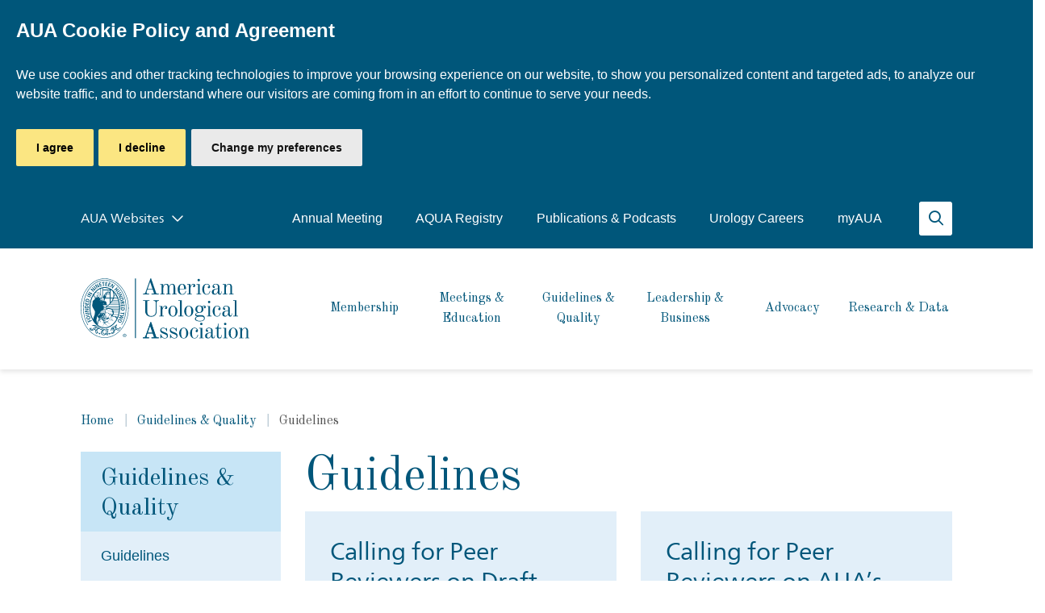

--- FILE ---
content_type: text/html; charset=utf-8
request_url: https://www.auanet.org/guidelines-and-quality/guidelines?q=%2c&ContentType=Best_Practice_Statements%2cBest_Practice_Statements&filters=%2c790%7c
body_size: 252131
content:



<!DOCTYPE html>
<html lang="en">
<head>
    <script src="https://cdn.jsdelivr.net/npm/addsearch-js-client@0.8/dist/addsearch-js-client.min.js"></script>
    <script src="https://cdn.jsdelivr.net/npm/addsearch-search-ui@0.7/dist/addsearch-search-ui.min.js"></script>
    
    <!---->
    <link rel="stylesheet" href="https://www.auanet.org/dist/ui.min.css" />
    <link rel="stylesheet" href="https://www.auanet.org/dist/addsearch-search-ui.min.css" />
    <link rel="stylesheet" href="https://cdnjs.cloudflare.com/ajax/libs/bootstrap-select/1.13.1/css/bootstrap-select.css" />

    <!-- Magnific Popup javascript -->
    <link href="https://assets.auanet.org/SITES/AUA2024/plugins/magnific-popup/magnific-popup.css" rel="stylesheet">
    <link href="https://assets.auanet.org/SITES/AUA2024/plugins/rs-plugin-5/css/settings.css" rel="stylesheet">
    <link href="https://assets.auanet.org/SITES/AUA2024/plugins/rs-plugin-5/css/layers.css" rel="stylesheet">
    <link href="https://assets.auanet.org/SITES/AUA2024/plugins/rs-plugin-5/css/navigation.css" rel="stylesheet">
    <link href="https://assets.auanet.org/SITES/AUA2024/css/animations.css" rel="stylesheet">
    <link href="https://assets.auanet.org/SITES/AUA2024/plugins/slick/slick.css" rel="stylesheet">
    <link href="https://assets.auanet.org/SITES/AUA2024/plugins/pretty-Photo/css/prettyPhoto.css" rel="stylesheet">
    <link href="https://assets.auanet.org/SITES/AUA2024/plugins/feedek/css/FeedEk.css" rel="stylesheet" type="text/css" />

    <meta charset="utf-8" />
    <meta name="viewport" content="width=device-width, initial-scale=1" />
    <meta http-equiv="X-UA-Compatible" content="IE=edge;chrome=1" />

    <link rel="shortcut icon" href="images/favicon.png">

    
        <title>Guidelines - American Urological Association</title>
        <meta name="description" content="" />
        <meta name="keywords" content="" />
        <meta name="robots" content="" />
            <base href="https://www.auanet.org/" />
    <link rel="preconnect" href="https://fonts.googleapis.com">
    <link rel="preconnect" href="https://fonts.gstatic.com" crossorigin>
    <link rel="stylesheet" href="https://fonts.googleapis.com/css2?family=Old+Standard+TT:ital,wght@0,400;0,700;1,400&display=swap" />
    
    <script src="https://kit.fontawesome.com/b0cdac1832.js" crossorigin="anonymous"></script>



    
   <link rel="stylesheet" href="/assets/prebuilt/ui-assets/style/bootstrap.min.css" />
    <link rel="stylesheet" href="/assets/prebuilt/ui-assets/style/public.css" />

    

    <script src="/assets/prebuilt/ui-assets/js/jquery.slim.min.js"></script>


    
<!-- Monotypes Fonts Info -->

<link rel="preconnect" href="https://cdn.fonts.net">

<script type="text/javascript" src="https://cdn.fonts.net/kit/d11cfb05-38f7-4823-9a0d-082988335080/d11cfb05-38f7-4823-9a0d-082988335080_enhanced.js" async></script>

<link rel="stylesheet" type="text/css" href="https://cdn.fonts.net/kit/d11cfb05-38f7-4823-9a0d-082988335080/d11cfb05-38f7-4823-9a0d-082988335080_enhanced.css" />


<meta name="addsearch-custom-field" data-type="text" content="website_name=AUAnet"/>

<!-- Google Tag Manager -->
<script>(function(w,d,s,l,i){w[l]=w[l]||[];w[l].push({'gtm.start':
new Date().getTime(),event:'gtm.js'});var f=d.getElementsByTagName(s)[0],
j=d.createElement(s),dl=l!='dataLayer'?'&l='+l:'';j.async=true;j.src=
'https://www.googletagmanager.com/gtm.js?id='+i+dl;f.parentNode.insertBefore(j,f);
})(window,document,'script','dataLayer','GTM-M2C97W2');</script>
<!-- End Google Tag Manager -->

<!-- Google Analytics for Universal GA. This tag can be removed after July 1, 2023 -->
<script type="text/javascript">
        
          var _gaq = _gaq || [];
          _gaq.push(['_setAccount', 'UA-17720792-1']);
          _gaq.push(['_trackPageview']);
        
          (function() {
            var ga = document.createElement('script'); ga.type = 'text/javascript'; ga.async = true;
            ga.src = ('https:' == document.location.protocol ? 'https://ssl' : 'http://www') + '.google-analytics.com/ga.js';
            var s = document.getElementsByTagName('script')[0]; s.parentNode.insertBefore(ga, s);
          })();
        
        </script>
<!-- End Google Analytics -->

<!-- Google tag (gtag.js) For GA4. DO NOT REMOVE!! -->
<script async src="https://www.googletagmanager.com/gtag/js?id=G-DHRKNEYWB6"></script>
<script>
  window.dataLayer = window.dataLayer || [];
  function gtag(){dataLayer.push(arguments);}
  gtag('js', new Date());

  gtag('config', 'G-DHRKNEYWB6');
</script>

<!-- Facebook Pixel Code -->
<script>
!function(f,b,e,v,n,t,s)
{if(f.fbq)return;n=f.fbq=function(){n.callMethod?
n.callMethod.apply(n,arguments):n.queue.push(arguments)};
if(!f._fbq)f._fbq=n;n.push=n;n.loaded=!0;n.version='2.0';
n.queue=[];t=b.createElement(e);t.async=!0;
t.src=v;s=b.getElementsByTagName(e)[0];
s.parentNode.insertBefore(t,s)}(window,document,'script',
'https://connect.facebook.net/en_US/fbevents.js');
fbq('init', '390201654663640'); 
fbq('track', 'PageView');
</script>
<noscript>
<img height="1" width="1" 
src="https://www.facebook.com/tr?id=390201654663640&ev=PageView
&noscript=1"/>
</noscript>
<!-- End Facebook Pixel Code -->

<!-- Facebook Verification Code -->
<meta name="facebook-domain-verification" content="s840xq9bqbgc046upi206vbmglu1rz" />
<!-- End Facebook Verification Code -->

<!-- Google Verification Code?? -->
<meta name="google-site-verification" content="cdDuBVUbnzTQFt9kcqK8BkhD65OZMlC53OCJnTqreR4" />
<!-- End Google Verification Code?? -->

<!-- Real Magnet Tracking Code -->
<script type="text/javascript" src=https://tracking.magnetmail.net/MagnetLeads.js> </script><script type="text/javascript"> com.realmagnet.MagnetLeads.init('eqqd8eGlhUmqWQqXWQRyVQ'); com.realmagnet.MagnetLeads.visitPage(); </script>

<!-- Real Magnet Tracking Code for Press Media Contact Us Form -->
<script type="text/javascript" src="//urological.realmagnet.land/script/41940?_i"></script>

<!-- Publytics Analytics Tracking Code...Do Not Remove -->
<script defer data-domain="auanet.org/3FWPEz" src="https://api.publytics.net/js/script.file-downloads.manual.min.js"></script> <script> window.publytics = window.publytics || function() { (window.publytics.q = window.publytics.q || []).push(arguments) }; publytics('pageview'); </script>


    <!-- Cookie Consent by https://www.FreePrivacyPolicy.com -->
    <!--<script type="text/javascript" src="//www.freeprivacypolicy.com/public/cookie-consent/4.0.0/cookie-consent.js" charset="UTF-8"></script>-->
    <script type="text/javascript" src="https://assets.auanet.org/SITES/AUAnet/common/js/new_cookie_consent.js" charset="UTF-8"></script>
    <script type="text/javascript" charset="UTF-8">
        document.addEventListener('DOMContentLoaded', function () {
            cookieconsent.run({ "notice_banner_type": "headline", "consent_type": "express", "palette": "dark", "language": "en", "page_load_consent_levels": ["strictly-necessary"], "notice_banner_reject_button_hide": false, "preferences_center_close_button_hide": false, "website_name": "AUAnet", "website_privacy_policy_url": "https://www.auanet.org/privacypolicyheader" });
        });
    </script>
    <!-- Google Analytics ** CHANGE ID TO MATCH CORRECT ANALYTICS ID FOR SITE-->
    <script type="text/plain" cookie-consent="tracking" async src="https://www.googletagmanager.com/gtm.js?id=GTM-M2C97W2">
    </script>
    <script type="text/plain" cookie-consent="tracking">
        window.dayaLayer = window.dataLayer || [];
        function gtag(){dataLayer.push{arguments{;}
        gtag("js", new Date());
        gtag("config", "ID");
    </script>
    <!-- end of Google Analytics-->
    <!--<noscript>Cookie Consent by <a href="https://www.FreePrivacyPolicy.com/free-cookie-consent/" rel="nofollow noopener">FreePrivacyPolicy.com</a></noscript>-->
    <!--Below are the style sheet colors for the Background and text color of the cookie consent pop-up-->
    <style>

        .freeprivacypolicy-com---nb .cc-nb-main-container {
            padding: 0.8rem;
        }

        .cc-pc-head-lang {
            display: none !important;
        }

        /* Adjust the color of the background and text for each of the below to match the sites current cookie consent*/
        .freeprivacypolicy-com---palette-dark.freeprivacypolicy-com---nb {
            background-color: #00567a !important;
            color: #237afc !important;
        }

        /* Adjust the color of the background and text for each of the below to match the sites current cookie consent*/

        /*
        .freeprivacypolicy-com---palette-dark .cc-cp-foot-byline {
            display: none !important;
        }
        */

        /* Adjust the color of the background and text for each of the below to match the sites current cookie consent*/

        .freeprivacypolicy-com---palette-dark .cc-pc-head {
            background-color: #00567a !important;
            color: #237afc !important;
        }

        /* Adjust the color of the background and text for each of the below to match the sites current cookie consent*/

        .freeprivacypolicy-com---palette-dark .cc-cp-body {
            background-color: #00567a !important;
            color: #237afc !important;
        }

        /* Adjust the color of the background and text for each of the below to match the sites current cookie consent*/

        .freeprivacypolicy-com---palette-dark .cc-cp-body-content {
            background-color: #00567a !important;
            color: #237afc !important;
        }

        /* Adjust the color of the background and text for each of the below to match the sites current cookie consent*/

        .freeprivacypolicy-com---pc-dialog .cc-cp-body-content-entry {
            background-color: #00567a !important;
            color: #237afc !important;
        }

        /* Adjust the color of the background and text for each of the below to match the sites current cookie consent*/

        .freeprivacypolicy-com---palette-dark .cc-cp-body-tabs-item {
            background-color: #00567a !important;
            color: #237afc !important;
        }

        /* Adjust the color of the background and text for each of the below to match the sites current cookie consent*/

        .freeprivacypolicy-com---palette-dark .cc-cp-foot {
            background-color: #00567a !important;
            color: #237afc !important;
        }

        /* Adjust the color of the background and text for each of the below to match the sites current cookie consent*/

        .freeprivacypolicy-com---palette-dark .cc-cp-body-tabs {
            background-color: #00567a !important;
            color: #237afc !important;
        }

        /* Adjust the color of the background and text for each of the below to match the sites current cookie consent*/

        .freeprivacypolicy-com---palette-dark .cc-cp-body-tabs-item-link {
            color: #fff !important;
        }

        .freeprivacypolicy-com---palette-dark .cc-nb-okagree {
            background-color: #FBE682 !important;
        }

        .freeprivacypolicy-com---palette-dark .cc-nb-reject {
            background-color: #FBE682 !important;
        }
    </style>

</head>

<body id="home">
    <!-- Magnific Popup javascript -->
    <script src="https://assets.auanet.org/SITES/AUA2024/plugins/magnific-popup/jquery.magnific-popup.min.js"></script>
    <!-- jQuery Revolution Slider  -->
    <script src="https://assets.auanet.org/SITES/AUA2024/plugins/rs-plugin-5/js/jquery.themepunch.tools.min.js"></script>
    <script src="https://assets.auanet.org/SITES/AUA2024/plugins/rs-plugin-5/js/jquery.themepunch.revolution.min.js"></script>
    <script src="https://assets.auanet.org/SITES/AUA2024/js/utils.js"></script>

    <!-- Isotope javascript -->
    <script src="https://assets.auanet.org/SITES/AUA2024/plugins/isotope/imagesloaded.pkgd.min.js"></script>
    <script src="https://assets.auanet.org/SITES/AUA2024/plugins/isotope/isotope.pkgd.min.js"></script>

    <!-- Magnific Popup javascript -->
    <script src="https://assets.auanet.org/SITES/AUA2024/plugins/magnific-popup/jquery.magnific-popup.min.js"></script>

    <!-- Appear javascript -->
    <script src="https://assets.auanet.org/SITES/AUA2024/plugins/waypoints/jquery.waypoints.min.js"></script>
    <script src="https://assets.auanet.org/SITES/AUA2024/plugins/waypoints/sticky.min.js"></script>

    <!-- Count To javascript -->
    <script src="https://assets.auanet.org/SITES/AUA2024/plugins/countTo/jquery.countTo.js"></script>

    <!-- Slick carousel javascript -->
    <script src="https://assets.auanet.org/SITES/AUA2024/plugins/slick/slick.min.js"></script>

    <!-- Initialization of Plugins -->
    <script src="https://assets.auanet.org/SITES/AUA2024/js/template.js"></script>

    <!-- Google Tag Manager (noscript) -->
    <noscript>
        <iframe src="https://www.googletagmanager.com/ns.html?id=GTM-M2C97W2"
                height="0" width="0" style="display:none;visibility:hidden"></iframe>
    </noscript>
    <!-- End Google Tag Manager (noscript) -->
    <div id="page-container">
        


            <style>
                .addsearch-autocomplete {
                    top: 11.5rem;
                    right: 3rem;
                }
            </style>
            <style type="text/css">
#timeOutWarningOverlay {
    position: fixed;
    display: none;
    width: 100%;
    height: 100%;
    top: 0;
    left: 0;
    right: 0;
    bottom: 0;
    background-color: rgba(0,0,0,0.5);
    z-index: 2000;
    cursor: pointer;
}
</style>
            <header class="page-header" role="banner">
                <div class="page-header__container page-bounds">

                    <h1 class="page-header__logo header-logo">
                        <a href="" class="header-logo__link" tabindex="5">
                            <img src="/PreBuilt/ui-assets/images/logo.svg" alt="" class="header-logo__image" />
                        </a>
                    </h1>

                    <button class="page-header__toggle" type="button" data-bs-toggle="collapse" data-bs-target="#page-header-navs" aria-controls="page-header-navs" aria-expanded="false" aria-label="Toggle navigation">
                        <span class="toggle-indicator">
                            <span class="toggle-indicator__piece toggle-indicator__piece--1"></span>
                            <span class="toggle-indicator__piece toggle-indicator__piece--2"></span>
                            <span class="toggle-indicator__piece toggle-indicator__piece--3"></span>
                        </span>
                    </button>

                    <div class="page-header__navs collapse" id="page-header-navs">

                        <nav class="page-header__main-nav main-nav" aria-label="Main Navigation">
                            <ul class="main-nav__list">
                                            <li class="main-nav__main-item  ">
                                                <a href="/membership" class="main-nav__main-link" tabindex="6">Membership</a>
                                                <button type="button" class="main-nav__subnav-toggle" data-bs-toggle="collapse" aria-expanded="false"><i class="far fa-chevron-down" title="Toggle child navigation"></i></button>

                                                <div class="main-nav__dropdown">
                                                            <span class="main-nav__dropdown-content">
                                                                                                            <img src="/images/Homepage/Membership-Renewal-2022.jpg" alt="" class="main-nav__dropdown-image" />
                                                                                                                                                                                                                </span>
                                                    <div class="main-nav__dropdown-items">
                                                        <ul>
                                                                <li class=" ">
                                                                        <a href="/membership/join-the-aua" target="" tabindex="6">
                                                                            <span class="main-nav__item-title">Join the AUA</span>
                                                                        </a>
                                                                                                                                    </li>
                                                                <li class=" ">
                                                                        <a href="/membership/member-benefits-and-programs" target="" tabindex="6">
                                                                            <span class="main-nav__item-title">Member Benefits &amp; Programs</span>
                                                                        </a>
                                                                                                                                            <button type="button" class="main-nav__subnav-toggle" aria-expanded="false"><i class="far fa-chevron-down" title="Toggle child navigation"></i></button>
                                                                        <ul>
                                                                                <li class=" ">
    <a href="/membership/member-benefits-and-programs/membership-value"    title="Membership Value">
        Membership Value
    </a>

                                                                                </li>
                                                                                <li class=" ">
    <a href="/membership/member-benefits-and-programs/active/associate"    title="Active/Associate">
        Active/Associate
    </a>

                                                                                        <button type="button" class="main-nav__subnav-toggle" aria-expanded="false"><i class="far fa-chevron-down" title="Toggle child navigation"></i></button>
                                                                                        <ul>
                                                                                                <li class=" ">
    <a href="/membership/member-benefits-and-programs/active/associate/in-section-countries-world-bank-classification"    title="In-Section Countries World Bank Classification">
        In-Section Countries World Bank Classification
    </a>

                                                                                                </li>
                                                                                        </ul>
                                                                                </li>
                                                                                <li class=" ">
    <a href="/membership/member-benefits-and-programs/intl"    title="International">
        International
    </a>

                                                                                        <button type="button" class="main-nav__subnav-toggle" aria-expanded="false"><i class="far fa-chevron-down" title="Toggle child navigation"></i></button>
                                                                                        <ul>
                                                                                                <li class=" ">
    <a href="/membership/advancing-urology-globally/intl-membership/intl-member-world-bank-classification"    title="International Member World Bank Classification">
        International Member World Bank Classification
    </a>

                                                                                                </li>
                                                                                        </ul>
                                                                                </li>
                                                                                <li class=" ">
    <a href="/membership/member-benefits-and-programs/intl-resident-in-training"    title="International Resident-in-Training">
        International Resident-in-Training
    </a>

                                                                                </li>
                                                                                <li class=" ">
    <a href="/membership/member-benefits-and-programs/resident/fellow"    title="Resident/Fellow">
        Resident/Fellow
    </a>

                                                                                </li>
                                                                                <li class=" ">
    <a href="/membership/member-benefits-and-programs/research-scientist"    title="Research Scientist">
        Research Scientist
    </a>

                                                                                </li>
                                                                                <li class=" ">
    <a href="/membership/member-benefits-and-programs/affiliate"    title="Affiliate">
        Affiliate
    </a>

                                                                                </li>
                                                                                <li class=" ">
    <a href="/membership/member-benefits-and-programs/advanced-practice-provider"    title="Advanced Practice Provider">
        Advanced Practice Provider
    </a>

                                                                                </li>
                                                                                <li class=" ">
    <a href="/membership/member-benefits-and-programs/allied"    title="Allied">
        Allied
    </a>

                                                                                </li>
                                                                                <li class=" ">
    <a href="/membership/member-benefits-and-programs/medical/graduate-student"    title="Medical/Graduate Student">
        Medical/Graduate Student
    </a>

                                                                                </li>
                                                                                <li class=" ">
    <a href="/membership/member-benefits-and-programs/member-get-a-member"    title="Member Get a Member">
        Member Get a Member
    </a>

                                                                                </li>
                                                                        </ul>
                                                                </li>
                                                                <li class=" ">
                                                                        <a href="/membership/memberperks" target="" tabindex="6">
                                                                            <span class="main-nav__item-title">MemberPerks</span>
                                                                        </a>
                                                                                                                                            <button type="button" class="main-nav__subnav-toggle" aria-expanded="false"><i class="far fa-chevron-down" title="Toggle child navigation"></i></button>
                                                                        <ul>
                                                                                <li class=" ">
    <a href="/membership/memberperks/brandeis-university"    title="Brandeis University">
        Brandeis University
    </a>

                                                                                </li>
                                                                                <li class=" ">
    <a href="/membership/memberperks/diagnostics-direct-inc"    title="Diagnostics Direct, Inc.">
        Diagnostics Direct, Inc.
    </a>

                                                                                </li>
                                                                                <li class=" ">
    <a href="https://www.healthecareers.com/aua/search-jobs/" target="_blank"   >
        
    </a>

                                                                                </li>
                                                                                <li class=" ">
    <a href="/membership/memberperks/memberdeals"    title="MemberDeals">
        MemberDeals
    </a>

                                                                                </li>
                                                                                <li class=" ">
    <a href="/membership/memberperks/sofi"    title="SoFi">
        SoFi
    </a>

                                                                                </li>
                                                                                <li class=" ">
    <a href="/membership/memberperks/taylor-healthcare"    title="Taylor Healthcare">
        Taylor Healthcare
    </a>

                                                                                </li>
                                                                        </ul>
                                                                </li>
                                                                <li class=" ">
                                                                        <a href="/membership/member-central" target="" tabindex="6">
                                                                            <span class="main-nav__item-title">Member Central</span>
                                                                        </a>
                                                                                                                                            <button type="button" class="main-nav__subnav-toggle" aria-expanded="false"><i class="far fa-chevron-down" title="Toggle child navigation"></i></button>
                                                                        <ul>
                                                                                <li class=" ">
    <a href="https://my.auanet.org" target="_blank"   >
        myAUA
    </a>

                                                                                </li>
                                                                                <li class=" ">
    <a href="/membership/member-central/get-started"    title="Get Started">
        Get Started
    </a>

                                                                                </li>
                                                                                <li class=" ">
    <a href="/membership/member-central/get-connected"    title="Get Connected">
        Get Connected
    </a>

                                                                                </li>
                                                                                <li class=" ">
    <a href="/membership/member-central/get-acquainted"    title="Get Acquainted">
        Get Acquainted
    </a>

                                                                                </li>
                                                                                <li class=" ">
    <a href="membership/volunteer-opportunities"    >
        Get Active
    </a>

                                                                                </li>
                                                                                <li class=" ">
    <a href="/membership/member-central/get-educated"    title="Get Educated">
        Get Educated
    </a>

                                                                                </li>
                                                                                <li class=" ">
    <a href="/membership/member-central/get-recognized"    title="Get Recognized">
        Get Recognized
    </a>

                                                                                </li>
                                                                                <li class=" ">
    <a href="/membership/member-central/member-directory"    title="Member Directory">
        Member Directory
    </a>

                                                                                </li>
                                                                        </ul>
                                                                </li>
                                                                <li class=" ">
                                                                        <a href="/membership/membership-dues-faqs" target="" tabindex="6">
                                                                            <span class="main-nav__item-title">Membership Dues FAQs</span>
                                                                        </a>
                                                                                                                                            <button type="button" class="main-nav__subnav-toggle" aria-expanded="false"><i class="far fa-chevron-down" title="Toggle child navigation"></i></button>
                                                                        <ul>
                                                                                <li class=" ">
    <a href="/membership/membership-dues-faqs/dues-reduction-or-exemption"    title="Dues Reduction or Exemption">
        Dues Reduction or Exemption
    </a>

                                                                                </li>
                                                                        </ul>
                                                                </li>
                                                                <li class=" ">
                                                                        <a href="leadership-and-business/institute-for-leadership-and-business" target="" tabindex="6">
                                                                            <span class="main-nav__item-title">Leadership Development</span>
                                                                        </a>
                                                                                                                                    </li>
                                                                <li class=" ">
                                                                        <a href="/membership/volunteer-opportunities" target="" tabindex="6">
                                                                            <span class="main-nav__item-title">Volunteer Opportunities</span>
                                                                        </a>
                                                                                                                                            <button type="button" class="main-nav__subnav-toggle" aria-expanded="false"><i class="far fa-chevron-down" title="Toggle child navigation"></i></button>
                                                                        <ul>
                                                                                <li class=" ">
    <a href="/membership/volunteer-opportunities/journal-peer-reviewers"    title="Journal Peer Reviewers">
        Journal Peer Reviewers
    </a>

                                                                                </li>
                                                                                <li class=" ">
    <a href="/membership/volunteer-opportunities/education-content-review-workgroup"    title="Education Content Review Workgroup">
        Education Content Review Workgroup
    </a>

                                                                                </li>
                                                                                <li class=" ">
    <a href="/membership/volunteer-opportunities/volunteer-opportunities-form"    title="Volunteer Opportunities Form">
        Volunteer Opportunities Form
    </a>

                                                                                </li>
                                                                        </ul>
                                                                </li>
                                                                <li class=" ">
                                                                        <a href="/membership/mentorship-opportunities" target="" tabindex="6">
                                                                            <span class="main-nav__item-title">Mentorship Opportunities</span>
                                                                        </a>
                                                                                                                                            <button type="button" class="main-nav__subnav-toggle" aria-expanded="false"><i class="far fa-chevron-down" title="Toggle child navigation"></i></button>
                                                                        <ul>
                                                                                <li class=" ">
    <a href="/membership/mentorship-opportunities/future-program"    title="FUTURE Program">
        FUTURE Program
    </a>

                                                                                </li>
                                                                                <li class=" ">
    <a href="/membership/mentorship-opportunities/upsquad-platform"    title="UpSquad Platform">
        UpSquad Platform
    </a>

                                                                                </li>
                                                                        </ul>
                                                                </li>
                                                                <li class=" ">
                                                                        <a href="/membership/who-we-are" target="" tabindex="6">
                                                                            <span class="main-nav__item-title">Who We Are</span>
                                                                        </a>
                                                                                                                                            <button type="button" class="main-nav__subnav-toggle" aria-expanded="false"><i class="far fa-chevron-down" title="Toggle child navigation"></i></button>
                                                                        <ul>
                                                                                <li class=" ">
    <a href="/membership/who-we-are/aua-sections-and-demographics"    title="AUA Sections & Demographics">
        AUA Sections & Demographics
    </a>

                                                                                </li>
                                                                        </ul>
                                                                </li>
                                                                <li class=" ">
                                                                        <a href="/membership/advancing-urology-globally" target="" tabindex="6">
                                                                            <span class="main-nav__item-title">Advancing Urology Globally</span>
                                                                        </a>
                                                                                                                                    </li>
                                                                <li class=" ">
                                                                        <a href="/membership/membership-committees" target="" tabindex="6">
                                                                            <span class="main-nav__item-title">Membership Committees</span>
                                                                        </a>
                                                                                                                                            <button type="button" class="main-nav__subnav-toggle" aria-expanded="false"><i class="far fa-chevron-down" title="Toggle child navigation"></i></button>
                                                                        <ul>
                                                                                <li class=" ">
    <a href="/membership/membership-committees/medical-student-membership-workgroup"    title="Medical Student Membership Workgroup">
        Medical Student Membership Workgroup
    </a>

                                                                                </li>
                                                                                <li class=" ">
    <a href="/membership/membership-committees/app-membership-committee"    title="APP Membership Committee">
        APP Membership Committee
    </a>

                                                                                        <button type="button" class="main-nav__subnav-toggle" aria-expanded="false"><i class="far fa-chevron-down" title="Toggle child navigation"></i></button>
                                                                                        <ul>
                                                                                                <li class=" ">
    <a href="/membership/membership-committees/app-membership-committee/aua-advanced-practice-provider-of-the-year-award"    title="AUA Advanced Practice Provider of the Year Award">
        AUA Advanced Practice Provider of the Year Award
    </a>

                                                                                                </li>
                                                                                        </ul>
                                                                                </li>
                                                                                <li class=" ">
    <a href="/membership/membership-committees/intl-member-committee"    title="International Member Committee">
        International Member Committee
    </a>

                                                                                </li>
                                                                                <li class=" ">
    <a href="/membership/membership-committees/residents-and-fellows-committee"    title="Residents and Fellows Committee">
        Residents and Fellows Committee
    </a>

                                                                                        <button type="button" class="main-nav__subnav-toggle" aria-expanded="false"><i class="far fa-chevron-down" title="Toggle child navigation"></i></button>
                                                                                        <ul>
                                                                                                <li class=" ">
    <a href="/membership/membership-committees/residents-and-fellows-committee/residents-and-fellows-committee-essay-contest"    title="Residents and Fellows Committee Essay Contest">
        Residents and Fellows Committee Essay Contest
    </a>

                                                                                                </li>
                                                                                                <li class=" ">
    <a href="/membership/membership-committees/residents-and-fellows-committee/residents-and-fellows-committee-teaching-award"    title="Residents and Fellows Committee Teaching Award">
        Residents and Fellows Committee Teaching Award
    </a>

                                                                                                        <button type="button" class="main-nav__subnav-toggle" aria-expanded="false"><i class="far fa-chevron-down" title="Toggle child navigation"></i></button>
                                                                                                        <ul>
                                                                                                                <li class=" ">
    <a href="membership/membership-committees/residents-and-fellows-committee/residents-and-fellows-committee-teaching-award/aua-residents-and-fellows-committee-teaching-award-previous-honorees"    >
        AUA Residents and Fellows Committee Teaching Award
    </a>
                                                                                                                </li>
                                                                                                        </ul>
                                                                                                </li>
                                                                                        </ul>
                                                                                </li>
                                                                                <li class=" ">
    <a href="/membership/membership-committees/young-urologists-committee"    title="Young Urologists Committee">
        Young Urologists Committee
    </a>

                                                                                        <button type="button" class="main-nav__subnav-toggle" aria-expanded="false"><i class="far fa-chevron-down" title="Toggle child navigation"></i></button>
                                                                                        <ul>
                                                                                                <li class=" ">
    <a href="/membership/membership-committees/young-urologists-committee/young-urologists-of-the-year-award-winners"    title="Young Urologists of the Year Award Winners">
        Young Urologists of the Year Award Winners
    </a>

                                                                                                </li>
                                                                                                <li class=" ">
    <a href="https://www.auanet.org/AUA2025/attendee-info/young-urologists" target="_blank"   >
        Young Urologists Annual Meeting Programming
    </a>

                                                                                                </li>
                                                                                        </ul>
                                                                                </li>
                                                                        </ul>
                                                                </li>
                                                        </ul>
                                                    </div>
                                                </div>
                                            </li>
                                            <li class="main-nav__main-item  ">
                                                <a href="/meetings-and-education" class="main-nav__main-link" tabindex="6">Meetings &amp; Education</a>
                                                <button type="button" class="main-nav__subnav-toggle" data-bs-toggle="collapse" aria-expanded="false"><i class="far fa-chevron-down" title="Toggle child navigation"></i></button>

                                                <div class="main-nav__dropdown">
                                                            <span class="main-nav__dropdown-content">
                                                                                                            <img src="/images/Education/landing-page/AUAuniversityAPPphone.png" alt="" class="main-nav__dropdown-image" />
                                                                                                                                                                                                                </span>
                                                    <div class="main-nav__dropdown-items">
                                                        <ul>
                                                                <li class=" ">
                                                                        <a href="https://www.auanet.org/AUA2026" target="_blank" tabindex="6">
                                                                            <span class="main-nav__item-title">Annual Meeting</span>
                                                                        </a>
                                                                                                                                    </li>
                                                                <li class=" ">
                                                                        <a href="meetings-and-education/educational-calendar" target="" tabindex="6">
                                                                            <span class="main-nav__item-title">Events Calendar</span>
                                                                        </a>
                                                                                                                                    </li>
                                                                <li class=" ">
                                                                        <a href="https://cme.auanet.org/Catalogue/AUAUniversity" target="_blank" tabindex="6">
                                                                            <span class="main-nav__item-title">AUA<i>University</i></span>
                                                                        </a>
                                                                                                                                    </li>
                                                                <li class=" ">
                                                                        <a href="/meetings-and-education/global-academic-exchanges/overview" target="" tabindex="6">
                                                                            <span class="main-nav__item-title">Global Academic Exchanges</span>
                                                                        </a>
                                                                                                                                            <button type="button" class="main-nav__subnav-toggle" aria-expanded="false"><i class="far fa-chevron-down" title="Toggle child navigation"></i></button>
                                                                        <ul>
                                                                                <li class=" ">
    <a href="/meetings-and-education/global-academic-exchanges/overview"    title="Overview">
        Overview
    </a>

                                                                                </li>
                                                                                <li class=" ">
    <a href="/meetings-and-education/global-academic-exchanges/exchange-programs"    title="Exchange Programs">
        Exchange Programs
    </a>

                                                                                        <button type="button" class="main-nav__subnav-toggle" aria-expanded="false"><i class="far fa-chevron-down" title="Toggle child navigation"></i></button>
                                                                                        <ul>
                                                                                                <li class=" ">
    <a href="/meetings-and-education/global-academic-exchanges/exchange-programs/brazil"    title="Brazil">
        Brazil
    </a>

                                                                                                </li>
                                                                                                <li class=" ">
    <a href="/meetings-and-education/global-academic-exchanges/exchange-programs/europe"    title="Europe">
        Europe
    </a>

                                                                                                </li>
                                                                                                <li class=" ">
    <a href="/meetings-and-education/global-academic-exchanges/exchange-programs/chakrobortty-fellowship-program"    title="Chakrobortty Fellowship Program">
        Chakrobortty Fellowship Program
    </a>

                                                                                                </li>
                                                                                                <li class=" ">
    <a href="/meetings-and-education/global-academic-exchanges/exchange-programs/japan"    title="Japan">
        Japan
    </a>

                                                                                                </li>
                                                                                                <li class=" ">
    <a href="/meetings-and-education/global-academic-exchanges/exchange-programs/usi"    title="USI">
        USI
    </a>

                                                                                                </li>
                                                                                        </ul>
                                                                                </li>
                                                                                <li class=" ">
    <a href="/meetings-and-education/global-academic-exchanges/visiting-scholar-programs"    title="Visiting Scholar Programs">
        Visiting Scholar Programs
    </a>

                                                                                        <button type="button" class="main-nav__subnav-toggle" aria-expanded="false"><i class="far fa-chevron-down" title="Toggle child navigation"></i></button>
                                                                                        <ul>
                                                                                                <li class=" ">
    <a href="/meetings-and-education/global-academic-exchanges/visiting-scholar-programs/cau"    title="CAU">
        CAU
    </a>

                                                                                                </li>
                                                                                                <li class=" ">
    <a href="/meetings-and-education/global-academic-exchanges/visiting-scholar-programs/france"    title="France">
        France
    </a>

                                                                                                </li>
                                                                                                <li class=" ">
    <a href="/meetings-and-education/global-academic-exchanges/visiting-scholar-programs/mexico"    title="Mexico">
        Mexico
    </a>

                                                                                                </li>
                                                                                        </ul>
                                                                                </li>
                                                                                <li class=" ">
    <a href="/meetings-and-education/global-academic-exchanges/resident-programs"    title="Resident Programs">
        Resident Programs
    </a>

                                                                                </li>
                                                                                <li class=" ">
    <a href="/meetings-and-education/global-academic-exchanges/current-scholars"    title="Current Scholars">
        Current Scholars
    </a>

                                                                                </li>
                                                                                <li class=" ">
    <a href="/meetings-and-education/global-academic-exchanges/2024-past-participants"    title="2024 Past Participants">
        2024 Past Participants
    </a>

                                                                                </li>
                                                                        </ul>
                                                                </li>
                                                                <li class=" ">
                                                                        <a href="/meetings-and-education/exams/examinations" target="" tabindex="6">
                                                                            <span class="main-nav__item-title">Exams</span>
                                                                        </a>
                                                                                                                                            <button type="button" class="main-nav__subnav-toggle" aria-expanded="false"><i class="far fa-chevron-down" title="Toggle child navigation"></i></button>
                                                                        <ul>
                                                                                <li class=" ">
    <a href="/meetings-and-education/exams/examinations"    title="Examinations">
        Examinations
    </a>

                                                                                        <button type="button" class="main-nav__subnav-toggle" aria-expanded="false"><i class="far fa-chevron-down" title="Toggle child navigation"></i></button>
                                                                                        <ul>
                                                                                                <li class=" ">
    <a href="https://auau.auanet.org/courses/published?title=ANNUAL+REVIEW+COURSE+&amp;date_filter_1%5Bmin%5D%5Bdate%5D=&amp;date_filter_1%5Bmax%5D%5Bdate%5D=&amp;field_moc_category_tid=All&amp;field_track_tid=All&amp;field_core_curriculum_tid=All" target="_blank"   >
        Annual Review Course
    </a>

                                                                                                </li>
                                                                                                <li class=" ">
    <a href="https://auau.auanet.org/courses/published?title=Oral+Board+Review+Course&amp;date_filter_1%5Bmin%5D%5Bdate%5D=&amp;date_filter_1%5Bmax%5D%5Bdate%5D=&amp;field_moc_category_tid=All&amp;field_track_tid=All&amp;field_core_curriculum_tid=All" target="_blank"   >
        Oral Board Review Course
    </a>

                                                                                                </li>
                                                                                                <li class=" ">
    <a href="https://auau.auanet.org/courses/published?title=Oral+Board+Study+Guide&amp;date_filter_1%5Bmin%5D%5Bdate%5D=&amp;date_filter_1%5Bmax%5D%5Bdate%5D=&amp;field_moc_category_tid=All&amp;field_track_tid=All&amp;field_core_curriculum_tid=All" target="_blank"   >
        Oral Board Study Guide App
    </a>

                                                                                                </li>
                                                                                                <li class=" ">
    <a href="https://auau.auanet.org/courses/published?title=Self-Assessment+Study+Program&amp;order=title&amp;sort=desc" target="_blank"   >
        SASP
    </a>

                                                                                                </li>
                                                                                                <li class=" ">
    <a href="https://auau.auanet.org/courses/published?title=Update%20Series%20Volume&amp;order=title&amp;sort=desc" target="_blank"   >
        Update Series
    </a>

                                                                                                </li>
                                                                                        </ul>
                                                                                </li>
                                                                                <li class=" ">
    <a href="/meetings-and-education/exams/exam-prep"    title="Exam Prep">
        Exam Prep
    </a>

                                                                                </li>
                                                                        </ul>
                                                                </li>
                                                                <li class=" ">
                                                                        <a href="research-and-data/research-education-and-mentorship-programs" target="" tabindex="6">
                                                                            <span class="main-nav__item-title">For Researchers</span>
                                                                        </a>
                                                                                                                                    </li>
                                                                <li class=" ">
                                                                        <a href="/meetings-and-education/mobile-apps" target="" tabindex="6">
                                                                            <span class="main-nav__item-title">Mobile Apps</span>
                                                                        </a>
                                                                                                                                    </li>
                                                                <li class=" ">
                                                                        <a href="/meetings-and-education/for-residents" target="" tabindex="6">
                                                                            <span class="main-nav__item-title">For Residents</span>
                                                                        </a>
                                                                                                                                            <button type="button" class="main-nav__subnav-toggle" aria-expanded="false"><i class="far fa-chevron-down" title="Toggle child navigation"></i></button>
                                                                        <ul>
                                                                                <li class=" ">
    <a href="/meetings-and-education/for-residents/for-residency-program-directors"    title="For Residency Program Directors">
        For Residency Program Directors
    </a>

                                                                                </li>
                                                                                <li class=" ">
    <a href="/meetings-and-education/for-residents/urology-residency-and-fellowship-programs"    title="Urology Residency & Fellowship Programs">
        Urology Residency & Fellowship Programs
    </a>

                                                                                        <button type="button" class="main-nav__subnav-toggle" aria-expanded="false"><i class="far fa-chevron-down" title="Toggle child navigation"></i></button>
                                                                                        <ul>
                                                                                                <li class=" ">
    <a href="/meetings-and-education/for-residents/urology-residency-and-fellowship-programs/accredited-us-urology-programs"    title="Accredited U.S. Urology Programs">
        Accredited U.S. Urology Programs
    </a>

                                                                                                        <button type="button" class="main-nav__subnav-toggle" aria-expanded="false"><i class="far fa-chevron-down" title="Toggle child navigation"></i></button>
                                                                                                        <ul>
                                                                                                                <li class=" ">
    <a href="/meetings-and-education/for-residents/urology-residency-and-fellowship-programs/accredited-us-urology-programs/accredited-listing-of-us-urology-residency-programs"    title="Accredited Listing of U.S. Urology Residency Programs">
        Accredited Listing of U.S. Urology Residency Programs
    </a>
                                                                                                                </li>
                                                                                                        </ul>
                                                                                                </li>
                                                                                                <li class=" ">
    <a href="/meetings-and-education/for-residents/urology-residency-and-fellowship-programs/program-vacancies"    title="Program Vacancies">
        Program Vacancies
    </a>

                                                                                                        <button type="button" class="main-nav__subnav-toggle" aria-expanded="false"><i class="far fa-chevron-down" title="Toggle child navigation"></i></button>
                                                                                                        <ul>
                                                                                                                <li class=" ">
    <a href="/meetings-and-education/for-residents/urology-residency-and-fellowship-programs/program-vacancies/program-vacancy-submission-form"    title="Program Vacancy Submission Form">
        Program Vacancy Submission Form
    </a>
                                                                                                                </li>
                                                                                                                <li class=" ">
    <a href="meetings-and-education/for-residents/urology-residency-and-fellowship-programs/program-vacancies/urology-vacancies"    >
        Urology Vacancies
    </a>
                                                                                                                </li>
                                                                                                        </ul>
                                                                                                </li>
                                                                                                <li class=" ">
    <a href="membership/membership-committees/residents-and-fellows-committee/fellowships"    >
        Fellowships Societies
    </a>

                                                                                                </li>
                                                                                                <li class=" ">
    <a href="/meetings-and-education/for-residents/urology-residency-and-fellowship-programs/additional-fellowships-for-internationals"    title="Additional Fellowships for Internationals">
        Additional Fellowships for Internationals
    </a>

                                                                                                </li>
                                                                                        </ul>
                                                                                </li>
                                                                                <li class=" ">
    <a href="/meetings-and-education/for-residents/urology-and-specialty-matches"    title="Urology and Specialty Matches">
        Urology and Specialty Matches
    </a>

                                                                                        <button type="button" class="main-nav__subnav-toggle" aria-expanded="false"><i class="far fa-chevron-down" title="Toggle child navigation"></i></button>
                                                                                        <ul>
                                                                                                <li class=" ">
    <a href="/meetings-and-education/for-residents/urology-and-specialty-matches/specialty-match-timelines"    title="Specialty Match Timelines">
        Specialty Match Timelines
    </a>

                                                                                                        <button type="button" class="main-nav__subnav-toggle" aria-expanded="false"><i class="far fa-chevron-down" title="Toggle child navigation"></i></button>
                                                                                                        <ul>
                                                                                                                <li class=" ">
    <a href="/meetings-and-education/for-residents/urology-and-specialty-matches/specialty-match-timelines/matchprogramtraining"    title="MatchProgramTraining">
        MatchProgramTraining
    </a>
                                                                                                                </li>
                                                                                                        </ul>
                                                                                                </li>
                                                                                        </ul>
                                                                                </li>
                                                                                <li class=" ">
    <a href="/meetings-and-education/for-residents/examination-resources"    title="Examination Resources">
        Examination Resources
    </a>

                                                                                </li>
                                                                        </ul>
                                                                </li>
                                                                <li class=" ">
                                                                        <a href="/meetings-and-education/practice-resource-library" target="" tabindex="6">
                                                                            <span class="main-nav__item-title">Practice Resource Library</span>
                                                                        </a>
                                                                                                                                    </li>
                                                                <li class=" ">
                                                                        <a href="/meetings-and-education/for-app/allied-health-professionals" target="" tabindex="6">
                                                                            <span class="main-nav__item-title">For APP/Allied Health Professionals</span>
                                                                        </a>
                                                                                                                                            <button type="button" class="main-nav__subnav-toggle" aria-expanded="false"><i class="far fa-chevron-down" title="Toggle child navigation"></i></button>
                                                                        <ul>
                                                                                <li class=" ">
    <a href="https://cme.auanet.org/Public/Catalog/StackHome.aspx?Search=advanced%20practice%20providers%20core%20curriculum&amp;SearchMode=1&amp;Tab=Course" target="_blank"   >
        APP Core Curriculum (Members Only)
    </a>

                                                                                </li>
                                                                                <li class=" ">
    <a href="meetings-and-education/for-medical-students/gu-exams/male-gu-exam"    >
        Male GU Exam
    </a>

                                                                                </li>
                                                                                <li class=" ">
    <a href="meetings-and-education/for-medical-students/gu-exams/female-gu-exam"    >
        Female GU Exam
    </a>

                                                                                </li>
                                                                                <li class=" ">
    <a href="https://soundcloud.com/auauniversity/sets/app-podcast-playlist" target="_blank"   >
        AUAUniversity Podcasts
    </a>

                                                                                </li>
                                                                                <li class=" ">
    <a href="/meetings-and-education/for-app/allied-health-professionals/advanced-practice-providers-speakers-bureau"    title="Advanced Practice Providers Speaker's Bureau">
        Advanced Practice Providers Speaker's Bureau
    </a>

                                                                                </li>
                                                                        </ul>
                                                                </li>
                                                                <li class=" ">
                                                                        <a href="/meetings-and-education/course-planning-disclosures-and-cme" target="" tabindex="6">
                                                                            <span class="main-nav__item-title">Course Planning, Disclosures and CME</span>
                                                                        </a>
                                                                                                                                            <button type="button" class="main-nav__subnav-toggle" aria-expanded="false"><i class="far fa-chevron-down" title="Toggle child navigation"></i></button>
                                                                        <ul>
                                                                                <li class=" ">
    <a href="/meetings-and-education/course-planning-disclosures-and-cme/confidentiality-statement-for-online-education"    title="Confidentiality Statement for Online Education">
        Confidentiality Statement for Online Education
    </a>

                                                                                </li>
                                                                                <li class=" ">
    <a href="/meetings-and-education/course-planning-disclosures-and-cme/continuing-medical-education-and-accreditation"    title="Continuing Medical Education & Accreditation">
        Continuing Medical Education & Accreditation
    </a>

                                                                                        <button type="button" class="main-nav__subnav-toggle" aria-expanded="false"><i class="far fa-chevron-down" title="Toggle child navigation"></i></button>
                                                                                        <ul>
                                                                                                <li class=" ">
    <a href="/meetings-and-education/course-planning-disclosures-and-cme/continuing-medical-education-and-accreditation/aua-continuing-education-(ce)-mission-statement"    title="AUA Continuing Education (CE) Mission Statement">
        AUA Continuing Education (CE) Mission Statement
    </a>

                                                                                                </li>
                                                                                                <li class=" ">
    <a href="/meetings-and-education/course-planning-disclosures-and-cme/continuing-medical-education-and-accreditation/cme-frequently-asked-questions"    title="CME Frequently Asked Questions">
        CME Frequently Asked Questions
    </a>

                                                                                                </li>
                                                                                        </ul>
                                                                                </li>
                                                                                <li class=" ">
    <a href="/meetings-and-education/course-planning-disclosures-and-cme/section-meeting-request-for-course-of-choice-x18111"    title="Section Meeting Request for Course of Choice">
        Section Meeting Request for Course of Choice
    </a>

                                                                                </li>
                                                                                <li class=" ">
    <a href="/meetings-and-education/course-planning-disclosures-and-cme/disclosures"    title="Disclosures">
        Disclosures
    </a>

                                                                                        <button type="button" class="main-nav__subnav-toggle" aria-expanded="false"><i class="far fa-chevron-down" title="Toggle child navigation"></i></button>
                                                                                        <ul>
                                                                                                <li class=" ">
    <a href="/meetings-and-education/course-planning-disclosures-and-cme/disclosures/aua-disclosure-policy"    title="AUA Disclosure Policy">
        AUA Disclosure Policy
    </a>

                                                                                                </li>
                                                                                        </ul>
                                                                                </li>
                                                                                <li class=" ">
    <a href="/meetings-and-education/course-planning-disclosures-and-cme/definition-of-cme"    title="Definition of CME">
        Definition of CME
    </a>

                                                                                </li>
                                                                                <li class=" ">
    <a href="/meetings-and-education/course-planning-disclosures-and-cme/cme-information"    title="CME Information">
        CME Information
    </a>

                                                                                </li>
                                                                        </ul>
                                                                </li>
                                                                <li class=" ">
                                                                        <a href="/meetings-and-education/for-medical-students/medical-students-curriculum-x18427" target="" tabindex="6">
                                                                            <span class="main-nav__item-title">For Medical Students</span>
                                                                        </a>
                                                                                                                                            <button type="button" class="main-nav__subnav-toggle" aria-expanded="false"><i class="far fa-chevron-down" title="Toggle child navigation"></i></button>
                                                                        <ul>
                                                                                <li class=" ">
    <a href="/meetings-and-education/for-medical-students/medical-students-curriculum-x18427"    title="Medical Students Curriculum">
        Medical Students Curriculum
    </a>

                                                                                        <button type="button" class="main-nav__subnav-toggle" aria-expanded="false"><i class="far fa-chevron-down" title="Toggle child navigation"></i></button>
                                                                                        <ul>
                                                                                                <li class=" ">
    <a href="/meetings-and-education/for-medical-students/medical-students-curriculum/acute-scrotum"    title="Acute Scrotum">
        Acute Scrotum
    </a>

                                                                                                </li>
                                                                                                <li class=" ">
    <a href="/meetings-and-education/for-medical-students/medical-students-curriculum/adult-uti"    title="Adult UTI">
        Adult UTI
    </a>

                                                                                                </li>
                                                                                                <li class=" ">
    <a href="/meetings-and-education/for-medical-students/medical-students-curriculum/basic-communication-skills"    title="Basic Communication Skills">
        Basic Communication Skills
    </a>

                                                                                                </li>
                                                                                                <li class=" ">
    <a href="/meetings-and-education/for-medical-students/medical-students-curriculum/bladder-drainage"    title="Bladder Drainage">
        Bladder Drainage
    </a>

                                                                                                </li>
                                                                                                <li class=" ">
    <a href="/meetings-and-education/for-medical-students/medical-students-curriculum/bph"    title="BPH">
        BPH
    </a>

                                                                                                </li>
                                                                                                <li class=" ">
    <a href="/meetings-and-education/for-medical-students/medical-students-curriculum/ed"    title="ED">
        ED
    </a>

                                                                                                </li>
                                                                                                <li class=" ">
    <a href="/meetings-and-education/for-medical-students/medical-students-curriculum/hematuria"    title="Hematuria">
        Hematuria
    </a>

                                                                                                </li>
                                                                                                <li class=" ">
    <a href="/meetings-and-education/for-medical-students/medical-students-curriculum/kidney-stones"    title="Kidney Stones">
        Kidney Stones
    </a>

                                                                                                </li>
                                                                                                <li class=" ">
    <a href="/meetings-and-education/for-medical-students/medical-students-curriculum/male-infertility"    title="Male Infertility">
        Male Infertility
    </a>

                                                                                                </li>
                                                                                                <li class=" ">
    <a href="/meetings-and-education/for-medical-students/medical-students-curriculum/pediatric-oncology"    title="Pediatric Oncology">
        Pediatric Oncology
    </a>

                                                                                                </li>
                                                                                                <li class=" ">
    <a href="/meetings-and-education/for-medical-students/medical-students-curriculum/pediatric-uti"    title="Pediatric UTI">
        Pediatric UTI
    </a>

                                                                                                </li>
                                                                                                <li class=" ">
    <a href="/meetings-and-education/for-medical-students/medical-students-curriculum/pelvic-and-bladder-pain"    title="Pelvic and Bladder Pain">
        Pelvic and Bladder Pain
    </a>

                                                                                                </li>
                                                                                                <li class=" ">
    <a href="/meetings-and-education/for-medical-students/medical-students-curriculum/prostate-cancer/psa"    title="Prostate Cancer/PSA">
        Prostate Cancer/PSA
    </a>

                                                                                                </li>
                                                                                                <li class=" ">
    <a href="/meetings-and-education/for-medical-students/medical-students-curriculum/transgender-and-gender-diverse-patient-care"    title="Transgender and Gender Diverse Patient Care">
        Transgender and Gender Diverse Patient Care
    </a>

                                                                                                </li>
                                                                                                <li class=" ">
    <a href="/meetings-and-education/for-medical-students/medical-students-curriculum/upper-tract-urothelial-carcinoma"    title="Upper Tract Urothelial Carcinoma">
        Upper Tract Urothelial Carcinoma
    </a>

                                                                                                </li>
                                                                                                <li class=" ">
    <a href="/meetings-and-education/for-medical-students/medical-students-curriculum/urologic-emergencies"    title="Urologic Emergencies">
        Urologic Emergencies
    </a>

                                                                                                </li>
                                                                                                <li class=" ">
    <a href="/meetings-and-education/for-medical-students/medical-students-curriculum/urinary-incontinence"    title="Urinary Incontinence">
        Urinary Incontinence
    </a>

                                                                                                </li>
                                                                                                <li class=" ">
    <a href="/meetings-and-education/for-medical-students/medical-students-curriculum/urethral-strictures"    title="Urethral Strictures">
        Urethral Strictures
    </a>

                                                                                                </li>
                                                                                        </ul>
                                                                                </li>
                                                                                <li class=" ">
    <a href="about-us/aua-overview/why-urology"    >
        Why Urology?
    </a>

                                                                                </li>
                                                                                <li class=" ">
    <a href="meetings-and-education/for-residents"    >
        Residency
    </a>

                                                                                </li>
                                                                                <li class=" ">
    <a href="research-and-data/research-awards/research-grant-opportunities/medical-student-fellowships"    >
        Summer Fellowships
    </a>

                                                                                </li>
                                                                                <li class=" ">
    <a href="/meetings-and-education/for-medical-students/gu-exams"    title="GU Exams">
        GU Exams
    </a>

                                                                                        <button type="button" class="main-nav__subnav-toggle" aria-expanded="false"><i class="far fa-chevron-down" title="Toggle child navigation"></i></button>
                                                                                        <ul>
                                                                                                <li class=" ">
    <a href="/meetings-and-education/for-medical-students/gu-exams/male-gu-exam"    title="Male GU Exam">
        Male GU Exam
    </a>

                                                                                                </li>
                                                                                                <li class=" ">
    <a href="/meetings-and-education/for-medical-students/gu-exams/female-gu-exam"    title="Female GU Exam">
        Female GU Exam
    </a>

                                                                                                </li>
                                                                                                <li class=" ">
    <a href="/meetings-and-education/for-medical-students/gu-exams/pediatric-gu-exam"    title="Pediatric GU Exam">
        Pediatric GU Exam
    </a>

                                                                                                </li>
                                                                                        </ul>
                                                                                </li>
                                                                                <li class=" ">
    <a href="/meetings-and-education/for-medical-students/medical-student-resources"    title="Medical Student Resources">
        Medical Student Resources
    </a>

                                                                                        <button type="button" class="main-nav__subnav-toggle" aria-expanded="false"><i class="far fa-chevron-down" title="Toggle child navigation"></i></button>
                                                                                        <ul>
                                                                                                <li class=" ">
    <a href="membership/mentorship-opportunities"    >
        Mentorship Opportunities
    </a>

                                                                                                </li>
                                                                                                <li class=" ">
    <a href="https://dms.upsquad.com/65099ab354c57e2898907d90/652059da00d6073232ebe3d1/65ba6c4502a57934eee77fb1" target="_blank"   >
        UpSquad Platform Resources
    </a>

                                                                                                </li>
                                                                                        </ul>
                                                                                </li>
                                                                        </ul>
                                                                </li>
                                                        </ul>
                                                    </div>
                                                </div>
                                            </li>
                                            <li class="main-nav__main-item active ">
                                                <a href="/guidelines-and-quality" class="main-nav__main-link" tabindex="6">Guidelines &amp; Quality</a>
                                                <button type="button" class="main-nav__subnav-toggle" data-bs-toggle="collapse" aria-expanded="false"><i class="far fa-chevron-down" title="Toggle child navigation"></i></button>

                                                <div class="main-nav__dropdown">
                                                            <span class="main-nav__dropdown-content">
                                                                                                            <img src="/PreBuilt/ui-assets/images/placeholder-guidelines-3.jpg" alt="" class="main-nav__dropdown-image" />
                                                                                                                                                                                                                </span>
                                                    <div class="main-nav__dropdown-items">
                                                        <ul>
                                                                <li class="active current">
                                                                        <a href="/guidelines-and-quality/guidelines" target="" tabindex="6">
                                                                            <span class="main-nav__item-title">Guidelines</span>
                                                                        </a>
                                                                                                                                            <button type="button" class="main-nav__subnav-toggle" aria-expanded="false"><i class="far fa-chevron-down" title="Toggle child navigation"></i></button>
                                                                        <ul>
                                                                                <li class="active ">
    <a href="/guidelines-and-quality/guidelines/non-oncology-guidelines"    title="Non-Oncology Guidelines">
        Non-Oncology Guidelines
    </a>

                                                                                        <button type="button" class="main-nav__subnav-toggle" aria-expanded="false"><i class="far fa-chevron-down" title="Toggle child navigation"></i></button>
                                                                                        <ul>
                                                                                                <li class="active ">
    <a href="/guidelines-and-quality/guidelines/non-oncology-guidelines/additional-topics"    title="Additional Topics">
        Additional Topics
    </a>

                                                                                                </li>
                                                                                                <li class="active ">
    <a href="/guidelines-and-quality/guidelines/non-oncology-guidelines/incontinence"    title="Incontinence">
        Incontinence
    </a>

                                                                                                </li>
                                                                                                <li class="active ">
    <a href="/guidelines-and-quality/guidelines/non-oncology-guidelines/pediatric-urology"    title="Pediatric Urology">
        Pediatric Urology
    </a>

                                                                                                </li>
                                                                                                <li class="active ">
    <a href="/guidelines-and-quality/guidelines/non-oncology-guidelines/sexual-and-reproductive-health"    title="Sexual and Reproductive Health">
        Sexual and Reproductive Health
    </a>

                                                                                                </li>
                                                                                                <li class="active ">
    <a href="/guidelines-and-quality/guidelines/non-oncology-guidelines/stones"    title="Stones">
        Stones
    </a>

                                                                                                </li>
                                                                                        </ul>
                                                                                </li>
                                                                                <li class="active ">
    <a href="/guidelines-and-quality/guidelines/oncology-guidelines"    title="Oncology Guidelines">
        Oncology Guidelines
    </a>

                                                                                        <button type="button" class="main-nav__subnav-toggle" aria-expanded="false"><i class="far fa-chevron-down" title="Toggle child navigation"></i></button>
                                                                                        <ul>
                                                                                                <li class="active ">
    <a href="/guidelines-and-quality/guidelines/oncology-guidelines/bladder-cancer"    title="Bladder Cancer">
        Bladder Cancer
    </a>

                                                                                                </li>
                                                                                                <li class="active ">
    <a href="/guidelines-and-quality/guidelines/oncology-guidelines/prostate-cancer"    title="Prostate Cancer">
        Prostate Cancer
    </a>

                                                                                                </li>
                                                                                                <li class="active ">
    <a href="/guidelines-and-quality/guidelines/oncology-guidelines/renal-cancer"    title="Renal Cancer">
        Renal Cancer
    </a>

                                                                                                </li>
                                                                                                <li class="active ">
    <a href="/guidelines-and-quality/guidelines/oncology-guidelines/testicular-cancer"    title="Testicular Cancer">
        Testicular Cancer
    </a>

                                                                                                </li>
                                                                                        </ul>
                                                                                </li>
                                                                                <li class="active ">
    <a href="/guidelines-and-quality/guidelines/translated-guidelines"    title="Translated Guidelines">
        Translated Guidelines
    </a>

                                                                                </li>
                                                                        </ul>
                                                                </li>
                                                                <li class="active ">
                                                                        <a href="/guidelines-and-quality/quality-and-measurement" target="" tabindex="6">
                                                                            <span class="main-nav__item-title">Quality and Measurement</span>
                                                                        </a>
                                                                                                                                            <button type="button" class="main-nav__subnav-toggle" aria-expanded="false"><i class="far fa-chevron-down" title="Toggle child navigation"></i></button>
                                                                        <ul>
                                                                                <li class="active ">
    <a href="/guidelines-and-quality/quality-and-measurement/quality-improvement"    title="Quality Improvement">
        Quality Improvement
    </a>

                                                                                        <button type="button" class="main-nav__subnav-toggle" aria-expanded="false"><i class="far fa-chevron-down" title="Toggle child navigation"></i></button>
                                                                                        <ul>
                                                                                                <li class="active ">
    <a href="/guidelines-and-quality/quality-and-measurement/quality-improvement/diagnostic-excellence"    title="Diagnostic Excellence">
        Diagnostic Excellence
    </a>

                                                                                                </li>
                                                                                                <li class="active ">
    <a href="/guidelines-and-quality/quality-and-measurement/quality-improvement/engage-with-quality-improvement-and-patient-safety-(e-qips)"    title="Engage with Quality Improvement and Patient Safety (E-QIPS)">
        Engage with Quality Improvement and Patient Safety (E-QIPS)
    </a>

                                                                                                        <button type="button" class="main-nav__subnav-toggle" aria-expanded="false"><i class="far fa-chevron-down" title="Toggle child navigation"></i></button>
                                                                                                        <ul>
                                                                                                                <li class="active ">
    <a href="/guidelines-and-quality/quality-and-measurement/quality-improvement/engage-with-quality-improvement-and-patient-safety-(e-qips)/e-qips-initiative-request-forms"    title="E-QIPS Initiative Request Forms">
        E-QIPS Initiative Request Forms
    </a>
                                                                                                                </li>
                                                                                                        </ul>
                                                                                                </li>
                                                                                                <li class="active ">
    <a href="/guidelines-and-quality/quality-and-measurement/quality-improvement/quality-improvement-summit"    title="Quality Improvement Summit">
        Quality Improvement Summit
    </a>

                                                                                                </li>
                                                                                                <li class="active ">
    <a href="/guidelines-and-quality/quality-and-measurement/quality-improvement/clinical-consensus-statement-and-quality-improvement-issue-brief-(ccs-and-qiib)"    title="Clinical Consensus Statement and Quality Improvement Issue Brief (CCS & QIIB)">
        Clinical Consensus Statement and Quality Improvement Issue Brief (CCS & QIIB)
    </a>

                                                                                                        <button type="button" class="main-nav__subnav-toggle" aria-expanded="false"><i class="far fa-chevron-down" title="Toggle child navigation"></i></button>
                                                                                                        <ul>
                                                                                                                <li class="active ">
    <a href="/guidelines-and-quality/quality-and-measurement/quality-improvement/clinical-consensus-statement-and-quality-improvement-issue-brief-(ccs-and-qiib)/indwelling-urinary-catheter-management-of-the-acute-patient"    title="Indwelling Urinary Catheter Management of the Acute Patient ">
        Indwelling Urinary Catheter Management of the Acute Patient 
    </a>
                                                                                                                </li>
                                                                                                                <li class="active ">
    <a href="/guidelines-and-quality/quality-and-measurement/quality-improvement/clinical-consensus-statement-and-quality-improvement-issue-brief-(ccs-and-qiib)/rationale-and-strategies-for-reducing-urologic-post-operative-opioid-prescribing"    title="Rationale and Strategies for Reducing Urologic Post-Operative Opioid Prescribing">
        Rationale and Strategies for Reducing Urologic Post-Operative Opioid Prescribing
    </a>
                                                                                                                </li>
                                                                                                                <li class="active ">
    <a href="/guidelines-and-quality/quality-and-measurement/quality-improvement/clinical-consensus-statement-and-quality-improvement-issue-brief-(ccs-and-qiib)/non-neurogenic-chronic-urinary-retention-consensus-definition-management-strategies-and-future-opportunities"    title="Non-Neurogenic Chronic Urinary Retention: Consensus Definition, Management Strategies, and Future Opportunities">
        Non-Neurogenic Chronic Urinary Retention: Consensus Definition, Management Strategies, and Future Opportunities
    </a>
                                                                                                                </li>
                                                                                                                <li class="active ">
    <a href="/guidelines-and-quality/quality-and-measurement/quality-improvement/clinical-consensus-statement-and-quality-improvement-issue-brief-(ccs-and-qiib)/optimizing-outcomes-in-urological-surgery-pre-operative-care-for-the-patient-undergoing-urologic-surgery-or-procedure"    title="Optimizing Outcomes in Urological Surgery: Pre-Operative Care for the Patient Undergoing Urologic Surgery or Procedure">
        Optimizing Outcomes in Urological Surgery: Pre-Operative Care for the Patient Undergoing Urologic Surgery or Procedure
    </a>
                                                                                                                </li>
                                                                                                                <li class="active ">
    <a href="/guidelines-and-quality/quality-and-measurement/quality-improvement/clinical-consensus-statement-and-quality-improvement-issue-brief-(ccs-and-qiib)/optimizing-outcomes-in-urologic-surgery-postoperative"    title="Optimizing Outcomes in Urologic Surgery: Postoperative">
        Optimizing Outcomes in Urologic Surgery: Postoperative
    </a>
                                                                                                                </li>
                                                                                                        </ul>
                                                                                                </li>
                                                                                                <li class="active ">
    <a href="/guidelines-and-quality/quality-and-measurement/quality-improvement/quality-improvement-resource-library"    title="Quality Improvement Resource Library">
        Quality Improvement Resource Library
    </a>

                                                                                                        <button type="button" class="main-nav__subnav-toggle" aria-expanded="false"><i class="far fa-chevron-down" title="Toggle child navigation"></i></button>
                                                                                                        <ul>
                                                                                                                <li class="active ">
    <a href="https://www.pfizeroncologycongresshub.com/files/Final-RC-PP-XDI-USA-0318Steps-to-Success-Postcard.pdf" target="_blank"   >
        Improving Advanced Prostate Cancer Patient Management and Care Coordination
    </a>
                                                                                                                </li>
                                                                                                                <li class="active ">
    <a href="/guidelines-and-quality/quality-and-measurement/quality-improvement/quality-improvement-resource-library/aua-quality-improvement-webinar-video"    title="AUA Quality Improvement Webinar Video">
        AUA Quality Improvement Webinar Video
    </a>
                                                                                                                </li>
                                                                                                                <li class="active ">
    <a href="/guidelines-and-quality/quality-and-measurement/quality-improvement/quality-improvement-resource-library/fda-alerts-and-recalls"    title="FDA Alerts and Recalls">
        FDA Alerts and Recalls
    </a>
                                                                                                                </li>
                                                                                                        </ul>
                                                                                                </li>
                                                                                                <li class="active ">
    <a href="/guidelines-and-quality/quality-and-measurement/quality-improvement/quality-improvement-project-guide"    title="Quality Improvement Project Guide">
        Quality Improvement Project Guide
    </a>

                                                                                                </li>
                                                                                        </ul>
                                                                                </li>
                                                                                <li class="active ">
    <a href="/guidelines-and-quality/quality-and-measurement/measurement"    title="Measurement">
        Measurement
    </a>

                                                                                        <button type="button" class="main-nav__subnav-toggle" aria-expanded="false"><i class="far fa-chevron-down" title="Toggle child navigation"></i></button>
                                                                                        <ul>
                                                                                                <li class="active ">
    <a href="/guidelines-and-quality/quality-and-measurement/measurement/overview-of-mips-value-pathways-(mvps)-and-the-new-urology-mvp"    title="Overview of MIPS Value Pathways (MVPs) and the New Urology MVP">
        Overview of MIPS Value Pathways (MVPs) and the New Urology MVP
    </a>

                                                                                                </li>
                                                                                                <li class="active ">
    <a href="/guidelines-and-quality/quality-and-measurement/measurement/measurement-primer"    title="Measurement Primer">
        Measurement Primer
    </a>

                                                                                                </li>
                                                                                                <li class="active ">
    <a href="/guidelines-and-quality/quality-and-measurement/measurement/2025-mips-toolkit"    title="2025 MIPS Toolkit">
        2025 MIPS Toolkit
    </a>

                                                                                                        <button type="button" class="main-nav__subnav-toggle" aria-expanded="false"><i class="far fa-chevron-down" title="Toggle child navigation"></i></button>
                                                                                                        <ul>
                                                                                                                <li class="active ">
                                                                                                                </li>
                                                                                                                <li class="active ">
                                                                                                                </li>
                                                                                                                <li class="active ">
                                                                                                                </li>
                                                                                                                <li class="active ">
                                                                                                                </li>
                                                                                                                <li class="active ">
                                                                                                                </li>
                                                                                                                <li class="active ">
                                                                                                                </li>
                                                                                                                <li class="active ">
                                                                                                                </li>
                                                                                                                <li class="active ">
                                                                                                                </li>
                                                                                                                <li class="active ">
                                                                                                                </li>
                                                                                                                <li class="active ">
                                                                                                                </li>
                                                                                                                <li class="active ">
                                                                                                                </li>
                                                                                                                <li class="active ">
                                                                                                                </li>
                                                                                                        </ul>
                                                                                                </li>
                                                                                                <li class="active ">
    <a href="/guidelines-and-quality/quality-and-measurement/measurement/2025-mvp-toolkit"    title="2025 MVP Toolkit">
        2025 MVP Toolkit
    </a>

                                                                                                        <button type="button" class="main-nav__subnav-toggle" aria-expanded="false"><i class="far fa-chevron-down" title="Toggle child navigation"></i></button>
                                                                                                        <ul>
                                                                                                                <li class="active ">
                                                                                                                </li>
                                                                                                                <li class="active ">
                                                                                                                </li>
                                                                                                                <li class="active ">
                                                                                                                </li>
                                                                                                                <li class="active ">
                                                                                                                </li>
                                                                                                                <li class="active ">
                                                                                                                </li>
                                                                                                                <li class="active ">
                                                                                                                </li>
                                                                                                                <li class="active ">
                                                                                                                </li>
                                                                                                                <li class="active ">
                                                                                                                </li>
                                                                                                                <li class="active ">
                                                                                                                </li>
                                                                                                                <li class="active ">
                                                                                                                </li>
                                                                                                        </ul>
                                                                                                </li>
                                                                                        </ul>
                                                                                </li>
                                                                        </ul>
                                                                </li>
                                                        </ul>
                                                    </div>
                                                </div>
                                            </li>
                                            <li class="main-nav__main-item  ">
                                                <a href="/leadership-and-business" class="main-nav__main-link" tabindex="6">Leadership &amp; Business</a>
                                                <button type="button" class="main-nav__subnav-toggle" data-bs-toggle="collapse" aria-expanded="false"><i class="far fa-chevron-down" title="Toggle child navigation"></i></button>

                                                <div class="main-nav__dropdown">
                                                            <span class="main-nav__dropdown-content">
                                                                                                            <img src="/images/universal/Stock%20Photos/GFlobal%20resLeaderRetreat.jpg" alt="" class="main-nav__dropdown-image" />
                                                                                                                                                                                                                </span>
                                                    <div class="main-nav__dropdown-items">
                                                        <ul>
                                                                <li class=" ">
                                                                        <a href="/leadership-and-business/institute-for-leadership-and-business" target="" tabindex="6">
                                                                            <span class="main-nav__item-title">Institute for Leadership &amp; Business</span>
                                                                        </a>
                                                                                                                                            <button type="button" class="main-nav__subnav-toggle" aria-expanded="false"><i class="far fa-chevron-down" title="Toggle child navigation"></i></button>
                                                                        <ul>
                                                                                <li class=" ">
    <a href="/leadership-and-business/institute-for-leadership-and-business/aua-leadership-program"    title="AUA Leadership Program">
        AUA Leadership Program
    </a>

                                                                                        <button type="button" class="main-nav__subnav-toggle" aria-expanded="false"><i class="far fa-chevron-down" title="Toggle child navigation"></i></button>
                                                                                        <ul>
                                                                                                <li class=" ">
    <a href="/leadership-and-business/institute-for-leadership-and-business/aua-leadership-program/program-information"    title="Program Information">
        Program Information
    </a>

                                                                                                </li>
                                                                                                <li class=" ">
    <a href="/leadership-and-business/institute-for-leadership-and-business/aua-leadership-program/leadership-classes"    title="Leadership Classes">
        Leadership Classes
    </a>

                                                                                                        <button type="button" class="main-nav__subnav-toggle" aria-expanded="false"><i class="far fa-chevron-down" title="Toggle child navigation"></i></button>
                                                                                                        <ul>
                                                                                                                <li class=" ">
    <a href="/leadership-and-business/institute-for-leadership-and-business/aua-leadership-program/leadership-classes/2025-2026-leadership-class"    title="2025 2026 Leadership Class">
        2025 2026 Leadership Class
    </a>
                                                                                                                </li>
                                                                                                                <li class=" ">
    <a href="/leadership-and-business/institute-for-leadership-and-business/aua-leadership-program/leadership-classes/2023-2024-class"    title="2023 2024 Class">
        2023 2024 Class
    </a>
                                                                                                                </li>
                                                                                                                <li class=" ">
    <a href="/leadership-and-business/institute-for-leadership-and-business/aua-leadership-program/leadership-classes/2021-2022-class"    title="2021 2022 Class">
        2021 2022 Class
    </a>
                                                                                                                </li>
                                                                                                                <li class=" ">
    <a href="/leadership-and-business/institute-for-leadership-and-business/aua-leadership-program/leadership-classes/2018-2019-class"    title="2018 2019 Class">
        2018 2019 Class
    </a>
                                                                                                                </li>
                                                                                                                <li class=" ">
    <a href="/leadership-and-business/institute-for-leadership-and-business/aua-leadership-program/leadership-classes/2016-2017-class"    title="2016 2017 Class">
        2016 2017 Class
    </a>
                                                                                                                </li>
                                                                                                                <li class=" ">
    <a href="/leadership-and-business/institute-for-leadership-and-business/aua-leadership-program/leadership-classes/2014-2015-class"    title="2014 2015 Class">
        2014 2015 Class
    </a>
                                                                                                                </li>
                                                                                                                <li class=" ">
    <a href="/leadership-and-business/institute-for-leadership-and-business/aua-leadership-program/leadership-classes/2012-2013-class"    title="2012 2013 Class">
        2012 2013 Class
    </a>
                                                                                                                </li>
                                                                                                                <li class=" ">
    <a href="/leadership-and-business/institute-for-leadership-and-business/aua-leadership-program/leadership-classes/2010-2011-class"    title="2010 2011 Class">
        2010 2011 Class
    </a>
                                                                                                                </li>
                                                                                                                <li class=" ">
    <a href="/leadership-and-business/institute-for-leadership-and-business/aua-leadership-program/leadership-classes/2008-2009-class"    title="2008 2009 Class">
        2008 2009 Class
    </a>
                                                                                                                </li>
                                                                                                                <li class=" ">
    <a href="/leadership-and-business/institute-for-leadership-and-business/aua-leadership-program/leadership-classes/2006-2007-class"    title="2006 2007 Class">
        2006 2007 Class
    </a>
                                                                                                                </li>
                                                                                                                <li class=" ">
    <a href="/leadership-and-business/institute-for-leadership-and-business/aua-leadership-program/leadership-classes/2004-2005-class"    title="2004 2005 Class">
        2004 2005 Class
    </a>
                                                                                                                </li>
                                                                                                        </ul>
                                                                                                </li>
                                                                                                <li class=" ">
    <a href="/leadership-and-business/institute-for-leadership-and-business/aua-leadership-program/leadership-mentors"    title="Leadership Mentors">
        Leadership Mentors
    </a>

                                                                                                        <button type="button" class="main-nav__subnav-toggle" aria-expanded="false"><i class="far fa-chevron-down" title="Toggle child navigation"></i></button>
                                                                                                        <ul>
                                                                                                                <li class=" ">
    <a href="/leadership-and-business/institute-for-leadership-and-business/aua-leadership-program/leadership-mentors/2025-2026-mentors"    title="2025 2026 Mentors">
        2025 2026 Mentors
    </a>
                                                                                                                </li>
                                                                                                                <li class=" ">
    <a href="/leadership-and-business/institute-for-leadership-and-business/aua-leadership-program/leadership-mentors/2023-2024-mentors"    title="2023 2024 Mentors">
        2023 2024 Mentors
    </a>
                                                                                                                </li>
                                                                                                                <li class=" ">
    <a href="/leadership-and-business/institute-for-leadership-and-business/aua-leadership-program/leadership-mentors/2021-2022-mentors"    title="2021 2022 Mentors">
        2021 2022 Mentors
    </a>
                                                                                                                </li>
                                                                                                                <li class=" ">
    <a href="/leadership-and-business/institute-for-leadership-and-business/aua-leadership-program/leadership-mentors/2018-2019-mentors"    title="2018 2019 Mentors">
        2018 2019 Mentors
    </a>
                                                                                                                </li>
                                                                                                                <li class=" ">
    <a href="/leadership-and-business/institute-for-leadership-and-business/aua-leadership-program/leadership-mentors/2016-2017-mentors"    title="2016 2017 Mentors">
        2016 2017 Mentors
    </a>
                                                                                                                </li>
                                                                                                                <li class=" ">
    <a href="/leadership-and-business/institute-for-leadership-and-business/aua-leadership-program/leadership-mentors/2014-2015-mentors"    title="2014 2015 Mentors">
        2014 2015 Mentors
    </a>
                                                                                                                </li>
                                                                                                                <li class=" ">
    <a href="/leadership-and-business/institute-for-leadership-and-business/aua-leadership-program/leadership-mentors/2012-2013-mentors"    title="2012 2013 Mentors">
        2012 2013 Mentors
    </a>
                                                                                                                </li>
                                                                                                                <li class=" ">
    <a href="/leadership-and-business/institute-for-leadership-and-business/aua-leadership-program/leadership-mentors/2010-2011-mentors"    title="2010 2011 Mentors">
        2010 2011 Mentors
    </a>
                                                                                                                </li>
                                                                                                                <li class=" ">
    <a href="/leadership-and-business/institute-for-leadership-and-business/aua-leadership-program/leadership-mentors/2008-2009-mentors"    title="2008 2009 Mentors">
        2008 2009 Mentors
    </a>
                                                                                                                </li>
                                                                                                                <li class=" ">
    <a href="/leadership-and-business/institute-for-leadership-and-business/aua-leadership-program/leadership-mentors/2006-2007-mentors"    title="2006 2007 Mentors">
        2006 2007 Mentors
    </a>
                                                                                                                </li>
                                                                                                        </ul>
                                                                                                </li>
                                                                                                <li class=" ">
    <a href="/leadership-and-business/institute-for-leadership-and-business/aua-leadership-program/activities-for-the-aua-leadership-program"    title="Activities for the AUA Leadership Program">
        Activities for the AUA Leadership Program
    </a>

                                                                                                </li>
                                                                                        </ul>
                                                                                </li>
                                                                                <li class=" ">
    <a href="/leadership-and-business/institute-for-leadership-and-business/aua-masterclass-in-executive-leadership"    title="AUA Masterclass in Executive Leadership">
        AUA Masterclass in Executive Leadership
    </a>

                                                                                        <button type="button" class="main-nav__subnav-toggle" aria-expanded="false"><i class="far fa-chevron-down" title="Toggle child navigation"></i></button>
                                                                                        <ul>
                                                                                                <li class=" ">
    <a href="/leadership-and-business/institute-for-leadership-and-business/aua-masterclass-in-executive-leadership/aua-masterclass-in-executive-leadership-speakers"    title="AUA Masterclass in Executive Leadership Speakers">
        AUA Masterclass in Executive Leadership Speakers
    </a>

                                                                                                </li>
                                                                                        </ul>
                                                                                </li>
                                                                                <li class=" ">
    <a href="/leadership-and-business/institute-for-leadership-and-business/leadership-development-opportunities"    title="Leadership Development Opportunities">
        Leadership Development Opportunities
    </a>

                                                                                        <button type="button" class="main-nav__subnav-toggle" aria-expanded="false"><i class="far fa-chevron-down" title="Toggle child navigation"></i></button>
                                                                                        <ul>
                                                                                                <li class=" ">
    <a href="advocacy/get-involved/scholar-and-fellowship-programs/gallagher-health-policy-scholar-program"    >
        Gallagher Health Policy Scholar
    </a>

                                                                                                </li>
                                                                                                <li class=" ">
    <a href="meetings-and-education/global-academic-exchanges/exchange-programs"    >
        International Exchange Programs 
    </a>

                                                                                                </li>
                                                                                                <li class=" ">
    <a href="meetings-and-education/global-academic-exchanges/visiting-scholar-programs"    >
        International Visiting Scholar Programs
    </a>

                                                                                                </li>
                                                                                                <li class=" ">
    <a href="/leadership-and-business/institute-for-leadership-and-business/leadership-development-opportunities/global-residents-leadership-retreat"    title="Global Residents Leadership Retreat">
        Global Residents Leadership Retreat
    </a>

                                                                                                        <button type="button" class="main-nav__subnav-toggle" aria-expanded="false"><i class="far fa-chevron-down" title="Toggle child navigation"></i></button>
                                                                                                        <ul>
                                                                                                                <li class=" ">
    <a href="/leadership-and-business/institute-for-leadership-and-business/leadership-development-opportunities/global-residents-leadership-retreat/2025-participants"    title="2025 Participants">
        2025 Participants
    </a>
                                                                                                                </li>
                                                                                                                <li class=" ">
    <a href="/leadership-and-business/institute-for-leadership-and-business/leadership-development-opportunities/global-residents-leadership-retreat/2023-global-residents-leadership-retreat-photos"    title="2023 Global Residents Leadership Retreat Photos">
        2023 Global Residents Leadership Retreat Photos
    </a>
                                                                                                                </li>
                                                                                                                <li class=" ">
    <a href="/leadership-and-business/institute-for-leadership-and-business/leadership-development-opportunities/global-residents-leadership-retreat/2023-participants"    title="2023 Participants">
        2023 Participants
    </a>
                                                                                                                </li>
                                                                                                        </ul>
                                                                                                </li>
                                                                                                <li class=" ">
    <a href="research-and-data/research-education-and-mentorship-programs/usmart-program"    >
        Urology Scientific Mentoring and Research Training (USMART)
    </a>

                                                                                                </li>
                                                                                                <li class=" ">
    <a href="advocacy/get-involved/scholar-and-fellowship-programs/holtgrewe-legislative-fellowship-program"    >
        Holtgrewe Legislative Fellow Program
    </a>

                                                                                                </li>
                                                                                                <li class=" ">
    <a href="research-and-data/research-awards/research-grant-opportunities/science-and-quality-fellow-program"    >
        Science & Quality Fellow Program
    </a>

                                                                                                </li>
                                                                                                <li class=" ">
    <a href="/leadership-and-business/institute-for-leadership-and-business/leadership-development-opportunities/speed-mentoring"    title="Speed Mentoring">
        Speed Mentoring
    </a>

                                                                                                        <button type="button" class="main-nav__subnav-toggle" aria-expanded="false"><i class="far fa-chevron-down" title="Toggle child navigation"></i></button>
                                                                                                        <ul>
                                                                                                                <li class=" ">
    <a href="x20948.xml"    >
        FUTURE Mentorship Program
    </a>
                                                                                                                </li>
                                                                                                        </ul>
                                                                                                </li>
                                                                                        </ul>
                                                                                </li>
                                                                                <li class=" ">
    <a href="/leadership-and-business/institute-for-leadership-and-business/business-education"    title="Business Education">
        Business Education
    </a>

                                                                                        <button type="button" class="main-nav__subnav-toggle" aria-expanded="false"><i class="far fa-chevron-down" title="Toggle child navigation"></i></button>
                                                                                        <ul>
                                                                                                <li class=" ">
    <a href="https://directory.libsyn.com/shows/view/id/3aa8ff9b-ecbc-4367-b86f-e6a4d4daa1f5"    >
        AUA Leadership and Business Podcast
    </a>

                                                                                                </li>
                                                                                                <li class=" ">
    <a href="/leadership-and-business/institute-for-leadership-and-business/business-education/brandeis-universitys-executive-mba-for-physicians"    title="Brandeis University’s Executive MBA for Physicians">
        Brandeis University’s Executive MBA for Physicians
    </a>

                                                                                                </li>
                                                                                        </ul>
                                                                                </li>
                                                                                <li class=" ">
    <a href="/leadership-and-business/institute-for-leadership-and-business/practice-management-and-coding"    title="Practice Management & Coding">
        Practice Management & Coding
    </a>

                                                                                        <button type="button" class="main-nav__subnav-toggle" aria-expanded="false"><i class="far fa-chevron-down" title="Toggle child navigation"></i></button>
                                                                                        <ul>
                                                                                                <li class=" ">
    <a href="/leadership-and-business/institute-for-leadership-and-business/practice-management-and-coding/practice-management-and-coding-education"    title="Practice Management & Coding Education">
        Practice Management & Coding Education
    </a>

                                                                                                </li>
                                                                                                <li class=" ">
    <a href="/leadership-and-business/institute-for-leadership-and-business/practice-management-and-coding/codingtoday"    title="CodingToday">
        CodingToday
    </a>

                                                                                                        <button type="button" class="main-nav__subnav-toggle" aria-expanded="false"><i class="far fa-chevron-down" title="Toggle child navigation"></i></button>
                                                                                                        <ul>
                                                                                                                <li class=" ">
    <a href="https://aua.codingtoday.com/login.html" target="_blank"   >
        Launch CodingToday
    </a>
                                                                                                                </li>
                                                                                                        </ul>
                                                                                                </li>
                                                                                        </ul>
                                                                                </li>
                                                                                <li class=" ">
    <a href="https://www.auajournals.org/journal/urpr" target="_blank"   >
        Urology Practice®
    </a>

                                                                                </li>
                                                                        </ul>
                                                                </li>
                                                                <li class=" ">
                                                                        <a href="/leadership-and-business/practice-managers-network" target="" tabindex="6">
                                                                            <span class="main-nav__item-title">Practice Managers’ Network</span>
                                                                        </a>
                                                                                                                                    </li>
                                                                <li class=" ">
                                                                        <a href="https://www.healthecareers.com/aua/search-jobs/" target="" tabindex="6">
                                                                            <span class="main-nav__item-title">AUA JobFinder</span>
                                                                        </a>
                                                                                                                                    </li>
                                                                <li class=" ">
                                                                        <a href="https://www.auanet.org/leadership-and-business/institute-for-leadership-and-business/practice-management-and-coding/codingtoday" target="_blank" tabindex="6">
                                                                            <span class="main-nav__item-title">AUA CodingToday </span>
                                                                        </a>
                                                                                                                                    </li>
                                                        </ul>
                                                    </div>
                                                </div>
                                            </li>
                                            <li class="main-nav__main-item  ">
                                                <a href="/advocacy" class="main-nav__main-link" tabindex="6">Advocacy</a>
                                                <button type="button" class="main-nav__subnav-toggle" data-bs-toggle="collapse" aria-expanded="false"><i class="far fa-chevron-down" title="Toggle child navigation"></i></button>

                                                <div class="main-nav__dropdown">
                                                            <span class="main-nav__dropdown-content">
                                                                                                            <img src="/images/Advocacy/landing-page/23_Summit.jpg" alt="" class="main-nav__dropdown-image" />
                                                                                                                                                                                                                </span>
                                                    <div class="main-nav__dropdown-items">
                                                        <ul>
                                                                <li class=" ">
                                                                        <a href="/advocacy/action-center" target="" tabindex="6">
                                                                            <span class="main-nav__item-title">Action Center</span>
                                                                        </a>
                                                                                                                                    </li>
                                                                <li class=" ">
                                                                        <a href="/advocacy/federal-advocacy" target="" tabindex="6">
                                                                            <span class="main-nav__item-title">Federal Advocacy</span>
                                                                        </a>
                                                                                                                                            <button type="button" class="main-nav__subnav-toggle" aria-expanded="false"><i class="far fa-chevron-down" title="Toggle child navigation"></i></button>
                                                                        <ul>
                                                                                <li class=" ">
    <a href="advocacy/get-involved/comment-letters-and-resources/physician-payment-and-coverage-issues"    >
        Physician Payment and Coverage Issues
    </a>

                                                                                </li>
                                                                                <li class=" ">
    <a href="/advocacy/federal-advocacy/psa-testing"    title="PSA Testing">
        PSA Testing
    </a>

                                                                                </li>
                                                                                <li class=" ">
    <a href="/advocacy/federal-advocacy/regulatory-burden"    title="Regulatory Burden">
        Regulatory Burden
    </a>

                                                                                </li>
                                                                                <li class=" ">
    <a href="/advocacy/federal-advocacy/workforce-shortages"    title="Workforce Shortages">
        Workforce Shortages
    </a>

                                                                                </li>
                                                                                <li class=" ">
    <a href="/advocacy/federal-advocacy/reform-uspstf"    title="Reform USPSTF">
        Reform USPSTF
    </a>

                                                                                </li>
                                                                                <li class=" ">
    <a href="/advocacy/federal-advocacy/urologic-research"    title="Urologic Research">
        Urologic Research
    </a>

                                                                                </li>
                                                                                <li class=" ">
    <a href="/advocacy/federal-advocacy/pca-survivorship"    title="PCa Survivorship">
        PCa Survivorship
    </a>

                                                                                </li>
                                                                                <li class=" ">
    <a href="/advocacy/federal-advocacy/medical-liability-reform"    title="Medical Liability Reform">
        Medical Liability Reform
    </a>

                                                                                </li>
                                                                                <li class=" ">
    <a href="/advocacy/federal-advocacy/ioase"    title="IOASE">
        IOASE
    </a>

                                                                                </li>
                                                                                <li class=" ">
    <a href="/advocacy/federal-advocacy/fertility-priority"    title="Fertility Priority">
        Fertility Priority
    </a>

                                                                                </li>
                                                                                <li class=" ">
    <a href="/advocacy/federal-advocacy/bladder-health-priority"    title="Bladder Health Priority">
        Bladder Health Priority
    </a>

                                                                                </li>
                                                                                <li class=" ">
    <a href="/advocacy/federal-advocacy/coding-and-reimbursement-committee"    title="Coding and Reimbursement Committee">
        Coding and Reimbursement Committee
    </a>

                                                                                        <button type="button" class="main-nav__subnav-toggle" aria-expanded="false"><i class="far fa-chevron-down" title="Toggle child navigation"></i></button>
                                                                                        <ul>
                                                                                                <li class=" ">
    <a href="/advocacy/federal-advocacy/coding-and-reimbursement-committee/device-or-bio-pham-support-request-form"    title="Device or Bio Pham Support Request Form">
        Device or Bio Pham Support Request Form
    </a>

                                                                                                </li>
                                                                                                <li class=" ">
    <a href="/advocacy/federal-advocacy/coding-and-reimbursement-committee/coding-guidance-request-form"    title="Coding Guidance Request Form">
        Coding Guidance Request Form
    </a>

                                                                                                </li>
                                                                                                <li class=" ">
    <a href="/advocacy/federal-advocacy/coding-and-reimbursement-committee/device-or-bio-pharm-support"    title="Device or Bio Pharm Support">
        Device or Bio Pharm Support
    </a>

                                                                                                </li>
                                                                                                <li class=" ">
    <a href="/advocacy/federal-advocacy/coding-and-reimbursement-committee/request-for-coding-guidance"    title="Request for Coding Guidance">
        Request for Coding Guidance
    </a>

                                                                                                </li>
                                                                                                <li class=" ">
    <a href="disclaimer"    >
        Disclaimer
    </a>

                                                                                                </li>
                                                                                        </ul>
                                                                                </li>
                                                                                <li class=" ">
    <a href="/advocacy/federal-advocacy/coding-resources-and-information"    title="Coding Resources and Information">
        Coding Resources and Information
    </a>

                                                                                </li>
                                                                        </ul>
                                                                </li>
                                                                <li class=" ">
                                                                        <a href="/advocacy/state-advocacy" target="" tabindex="6">
                                                                            <span class="main-nav__item-title">State Advocacy</span>
                                                                        </a>
                                                                                                                                    </li>
                                                                <li class=" ">
                                                                        <a href="/advocacy/patient-advocacy" target="" tabindex="6">
                                                                            <span class="main-nav__item-title">Patient Advocacy</span>
                                                                        </a>
                                                                                                                                            <button type="button" class="main-nav__subnav-toggle" aria-expanded="false"><i class="far fa-chevron-down" title="Toggle child navigation"></i></button>
                                                                        <ul>
                                                                                <li class=" ">
    <a href="/advocacy/patient-advocacy/coalition-for-urologic-patients"    title="Coalition for Urologic Patients">
        Coalition for Urologic Patients
    </a>

                                                                                </li>
                                                                        </ul>
                                                                </li>
                                                                <li class=" ">
                                                                        <a href="/advocacy/aua-ama-house-of-delegates" target="" tabindex="6">
                                                                            <span class="main-nav__item-title">AUA AMA House of Delegates</span>
                                                                        </a>
                                                                                                                                    </li>
                                                                <li class=" ">
                                                                        <a href="/advocacy/get-involved" target="" tabindex="6">
                                                                            <span class="main-nav__item-title">Get Involved</span>
                                                                        </a>
                                                                                                                                            <button type="button" class="main-nav__subnav-toggle" aria-expanded="false"><i class="far fa-chevron-down" title="Toggle child navigation"></i></button>
                                                                        <ul>
                                                                                <li class=" ">
    <a href="/advocacy/get-involved/aua-health-policy-weekend"    title="AUA Health Policy Weekend">
        AUA Health Policy Weekend
    </a>

                                                                                </li>
                                                                                <li class=" ">
                                                                                        <span>Scholar &amp; Fellowship Programs</span>

                                                                                        <button type="button" class="main-nav__subnav-toggle" aria-expanded="false"><i class="far fa-chevron-down" title="Toggle child navigation"></i></button>
                                                                                        <ul>
                                                                                                <li class=" ">
    <a href="/advocacy/get-involved/scholar-and-fellowship-programs/gallagher-health-policy-scholar-program"    title="Gallagher Health Policy Scholar Program">
        Gallagher Health Policy Scholar Program
    </a>

                                                                                                </li>
                                                                                                <li class=" ">
    <a href="/advocacy/get-involved/scholar-and-fellowship-programs/holtgrewe-legislative-fellowship-program"    title="Holtgrewe Legislative Fellowship Program">
        Holtgrewe Legislative Fellowship Program
    </a>

                                                                                                        <button type="button" class="main-nav__subnav-toggle" aria-expanded="false"><i class="far fa-chevron-down" title="Toggle child navigation"></i></button>
                                                                                                        <ul>
                                                                                                                <li class=" ">
    <a href="/advocacy/get-involved/scholar-and-fellowship-programs/holtgrewe-legislative-fellowship-program/holtgrewe-legislative-fellowship-program-application"    title="Holtgrewe Legislative Fellowship Program Application">
        Holtgrewe Legislative Fellowship Program Application
    </a>
                                                                                                                </li>
                                                                                                        </ul>
                                                                                                </li>
                                                                                        </ul>
                                                                                </li>
                                                                                <li class=" ">
                                                                                        <span>Comment Letters &amp; Resources</span>

                                                                                        <button type="button" class="main-nav__subnav-toggle" aria-expanded="false"><i class="far fa-chevron-down" title="Toggle child navigation"></i></button>
                                                                                        <ul>
                                                                                                <li class=" ">
    <a href="/advocacy/get-involved/comment-letters-and-resources/advanced-practice-providers"    title="Advanced Practice Providers">
        Advanced Practice Providers
    </a>

                                                                                                </li>
                                                                                                <li class=" ">
    <a href="/advocacy/get-involved/comment-letters-and-resources/physician-payment-and-coverage-issues"    title="Physician Payment and Coverage Issues">
        Physician Payment and Coverage Issues
    </a>

                                                                                                </li>
                                                                                                <li class=" ">
    <a href="/advocacy/get-involved/comment-letters-and-resources/prior-authorization"    title="Prior Authorization">
        Prior Authorization
    </a>

                                                                                                </li>
                                                                                                <li class=" ">
    <a href="/advocacy/get-involved/comment-letters-and-resources/physician-practice-information-survey"    title="Physician Practice Information Survey">
        Physician Practice Information Survey
    </a>

                                                                                                        <button type="button" class="main-nav__subnav-toggle" aria-expanded="false"><i class="far fa-chevron-down" title="Toggle child navigation"></i></button>
                                                                                                        <ul>
                                                                                                                <li class=" ">
    <a href="/advocacy/get-involved/comment-letters-and-resources/physician-practice-information-survey/physician-practice-input-needed-to-help-inform-accurate-physician-payment"    title="Physician Practice Input Needed to Help Inform Accurate Physician Payment">
        Physician Practice Input Needed to Help Inform Accurate Physician Payment
    </a>
                                                                                                                </li>
                                                                                                                <li class=" ">
    <a href="/advocacy/get-involved/comment-letters-and-resources/physician-practice-information-survey/update-medicare-physician-payment"    title="Update Medicare Physician Payment">
        Update Medicare Physician Payment
    </a>
                                                                                                                </li>
                                                                                                        </ul>
                                                                                                </li>
                                                                                        </ul>
                                                                                </li>
                                                                        </ul>
                                                                </li>
                                                                <li class=" ">
                                                                        <a href="https://www.myauapac.org/" target="_blank" tabindex="6">
                                                                            <span class="main-nav__item-title">AUAPAC</span>
                                                                        </a>
                                                                                                                                    </li>
                                                                <li class=" ">
                                                                        <a href="/advocacy/fireside-chats" target="" tabindex="6">
                                                                            <span class="main-nav__item-title">Fireside Chats</span>
                                                                        </a>
                                                                                                                                    </li>
                                                        </ul>
                                                    </div>
                                                </div>
                                            </li>
                                            <li class="main-nav__main-item  ">
                                                <a href="/research-and-data" class="main-nav__main-link" tabindex="6">Research &amp; Data</a>
                                                <button type="button" class="main-nav__subnav-toggle" data-bs-toggle="collapse" aria-expanded="false"><i class="far fa-chevron-down" title="Toggle child navigation"></i></button>

                                                <div class="main-nav__dropdown">
                                                            <span class="main-nav__dropdown-content">
                                                                                                            <img src="/images/universal/Stock%20Photos/Census-AUAnet.jpg" alt="" class="main-nav__dropdown-image" />
                                                                                                                                                                                                                </span>
                                                    <div class="main-nav__dropdown-items">
                                                        <ul>
                                                                <li class=" ">
                                                                        <a href="/research-and-data/aua-census" target="" tabindex="6">
                                                                            <span class="main-nav__item-title">AUA Census</span>
                                                                        </a>
                                                                                                                                            <button type="button" class="main-nav__subnav-toggle" aria-expanded="false"><i class="far fa-chevron-down" title="Toggle child navigation"></i></button>
                                                                        <ul>
                                                                                <li class=" ">
    <a href="/research-and-data/aua-census/census-overview"    title="Census Overview">
        Census Overview
    </a>

                                                                                </li>
                                                                                <li class=" ">
    <a href="/research-and-data/aua-census/census-public-use-micro-datasets"    title="Census Public Use Micro Datasets">
        Census Public Use Micro Datasets
    </a>

                                                                                </li>
                                                                                <li class=" ">
    <a href="/research-and-data/aua-census/census-faqs"    title="Census FAQs">
        Census FAQs
    </a>

                                                                                </li>
                                                                                <li class=" ">
    <a href="/research-and-data/aua-census/census-results"    title="Census Results">
        Census Results
    </a>

                                                                                </li>
                                                                        </ul>
                                                                </li>
                                                                <li class=" ">
                                                                        <a href="/research-and-data/research-awards" target="" tabindex="6">
                                                                            <span class="main-nav__item-title">Research Awards</span>
                                                                        </a>
                                                                                                                                            <button type="button" class="main-nav__subnav-toggle" aria-expanded="false"><i class="far fa-chevron-down" title="Toggle child navigation"></i></button>
                                                                        <ul>
                                                                                <li class=" ">
    <a href="/research-and-data/research-awards/research-grant-opportunities"    title="Research Grant Opportunities">
        Research Grant Opportunities
    </a>

                                                                                        <button type="button" class="main-nav__subnav-toggle" aria-expanded="false"><i class="far fa-chevron-down" title="Toggle child navigation"></i></button>
                                                                                        <ul>
                                                                                                <li class=" ">
    <a href="/research-and-data/research-awards/research-grant-opportunities/the-urology-care-foundation-bridge-award-supported-by-dornier-medtech"    title="The Urology Care Foundation Bridge Award Supported by Dornier MedTech">
        The Urology Care Foundation Bridge Award Supported by Dornier MedTech
    </a>

                                                                                                        <button type="button" class="main-nav__subnav-toggle" aria-expanded="false"><i class="far fa-chevron-down" title="Toggle child navigation"></i></button>
                                                                                                        <ul>
                                                                                                                <li class=" ">
    <a href="/research-and-data/research-awards/research-grant-opportunities/the-urology-care-foundation-bridge-award-supported-by-dornier-medtech/bridge-award-winners"    title="Bridge Award Winners">
        Bridge Award Winners
    </a>
                                                                                                                </li>
                                                                                                        </ul>
                                                                                                </li>
                                                                                                <li class=" ">
    <a href="/research-and-data/research-awards/research-grant-opportunities/medical-student-fellowships"    title="Medical Student Fellowships">
        Medical Student Fellowships
    </a>

                                                                                                </li>
                                                                                                <li class=" ">
    <a href="/research-and-data/research-awards/research-grant-opportunities/boston-scientific-medical-student-innovation-fellowship"    title="Boston Scientific Medical Student Innovation Fellowship">
        Boston Scientific Medical Student Innovation Fellowship
    </a>

                                                                                                        <button type="button" class="main-nav__subnav-toggle" aria-expanded="false"><i class="far fa-chevron-down" title="Toggle child navigation"></i></button>
                                                                                                        <ul>
                                                                                                                <li class=" ">
    <a href="/research-and-data/research-awards/research-grant-opportunities/boston-scientific-medical-student-innovation-fellowship/past-boston-scientific-medical-student-innovation-fellows"    title="Past Boston Scientific Medical Student Innovation Fellows">
        Past Boston Scientific Medical Student Innovation Fellows
    </a>
                                                                                                                </li>
                                                                                                        </ul>
                                                                                                </li>
                                                                                                <li class=" ">
    <a href="/research-and-data/research-awards/research-grant-opportunities/residency-research-awards"    title="Residency Research Awards">
        Residency Research Awards
    </a>

                                                                                                </li>
                                                                                                <li class=" ">
    <a href="/research-and-data/research-awards/research-grant-opportunities/lead-awards"    title="LEAD Awards">
        LEAD Awards
    </a>

                                                                                                        <button type="button" class="main-nav__subnav-toggle" aria-expanded="false"><i class="far fa-chevron-down" title="Toggle child navigation"></i></button>
                                                                                                        <ul>
                                                                                                                <li class=" ">
    <a href="/research-and-data/research-awards/research-grant-opportunities/lead-awards/lead-researcher-profiles"    title="LEAD Researcher Profiles">
        LEAD Researcher Profiles
    </a>
                                                                                                                </li>
                                                                                                        </ul>
                                                                                                </li>
                                                                                                <li class=" ">
    <a href="/research-and-data/research-awards/research-grant-opportunities/research-scholar-awards"    title="Research Scholar Awards">
        Research Scholar Awards
    </a>

                                                                                                </li>
                                                                                                <li class=" ">
    <a href="/research-and-data/research-awards/research-grant-opportunities/rising-stars-in-urology-research-awards"    title="Rising Stars in Urology Research Awards">
        Rising Stars in Urology Research Awards
    </a>

                                                                                                </li>
                                                                                                <li class=" ">
    <a href="/research-and-data/research-awards/research-grant-opportunities/aua-data-research-program"    title="AUA Data Research Program">
        AUA Data Research Program
    </a>

                                                                                                        <button type="button" class="main-nav__subnav-toggle" aria-expanded="false"><i class="far fa-chevron-down" title="Toggle child navigation"></i></button>
                                                                                                        <ul>
                                                                                                                <li class=" ">
    <a href="/research-and-data/research-awards/research-grant-opportunities/aua-data-research-program/data-dictionaries"    title="Data Dictionaries">
        Data Dictionaries
    </a>
                                                                                                                </li>
                                                                                                                <li class=" ">
    <a href="/research-and-data/research-awards/research-grant-opportunities/aua-data-research-program/aua-data-research-program-faqs"    title="AUA Data Research Program FAQs">
        AUA Data Research Program FAQs
    </a>
                                                                                                                </li>
                                                                                                                <li class=" ">
    <a href="/research-and-data/research-awards/research-grant-opportunities/aua-data-research-program/data-research-program-and-past-data-grant-recipients"    title="Data Research Program and Past Data Grant Recipients">
        Data Research Program and Past Data Grant Recipients
    </a>
                                                                                                                </li>
                                                                                                        </ul>
                                                                                                </li>
                                                                                                <li class=" ">
    <a href="/research-and-data/research-awards/research-grant-opportunities/research-honors-program"    title="Research Honors Program">
        Research Honors Program
    </a>

                                                                                                </li>
                                                                                                <li class=" ">
    <a href="/research-and-data/research-awards/research-grant-opportunities/science-and-quality-fellow-program"    title="Science and Quality Fellow Program">
        Science and Quality Fellow Program
    </a>

                                                                                                        <button type="button" class="main-nav__subnav-toggle" aria-expanded="false"><i class="far fa-chevron-down" title="Toggle child navigation"></i></button>
                                                                                                        <ul>
                                                                                                                <li class=" ">
    <a href="/research-and-data/research-awards/research-grant-opportunities/science-and-quality-fellow-program/2023-2024-aua-science-and-quality-fellow-program-application"    title="2023-2024 AUA Science & Quality Fellow Program Application">
        2023-2024 AUA Science & Quality Fellow Program Application
    </a>
                                                                                                                </li>
                                                                                                                <li class=" ">
    <a href="/research-and-data/research-awards/research-grant-opportunities/science-and-quality-fellow-program/2020-2021-aua-science-and-quality-fellow-program-application"    title="2020-2021 AUA Science & Quality Fellow Program Application">
        2020-2021 AUA Science & Quality Fellow Program Application
    </a>
                                                                                                                </li>
                                                                                                        </ul>
                                                                                                </li>
                                                                                                <li class=" ">
    <a href="research-and-data/researcher-collection-information-form"    >
        Researcher Collection Information Form
    </a>

                                                                                                </li>
                                                                                        </ul>
                                                                                </li>
                                                                                <li class=" ">
    <a href="/research-and-data/research-awards/professional-society-funding"    title="Professional Society Funding">
        Professional Society Funding
    </a>

                                                                                </li>
                                                                                <li class=" ">
    <a href="/research-and-data/research-awards/foundation-funding"    title="Foundation Funding">
        Foundation Funding
    </a>

                                                                                </li>
                                                                        </ul>
                                                                </li>
                                                                <li class=" ">
                                                                        <a href="/research-and-data/aua-quality-(aqua)-registry" target="" tabindex="6">
                                                                            <span class="main-nav__item-title">AUA Quality (AQUA) Registry</span>
                                                                        </a>
                                                                                                                                            <button type="button" class="main-nav__subnav-toggle" aria-expanded="false"><i class="far fa-chevron-down" title="Toggle child navigation"></i></button>
                                                                        <ul>
                                                                                <li class=" ">
    <a href="/research-and-data/aua-quality-(aqua)-registry/aqua-news-flash"    title="AQUA News Flash">
        AQUA News Flash
    </a>

                                                                                        <button type="button" class="main-nav__subnav-toggle" aria-expanded="false"><i class="far fa-chevron-down" title="Toggle child navigation"></i></button>
                                                                                        <ul>
                                                                                                <li class=" ">
    <a href="/research-and-data/aua-quality-(aqua)-registry/aqua-news-flash/aqua-news-flash-archives"    title="AQUA News Flash Archives">
        AQUA News Flash Archives
    </a>

                                                                                                </li>
                                                                                        </ul>
                                                                                </li>
                                                                                <li class=" ">
    <a href="/research-and-data/aua-quality-(aqua)-registry/enroll-in-aqua"    title="Enroll in AQUA">
        Enroll in AQUA
    </a>

                                                                                </li>
                                                                                <li class=" ">
    <a href="/research-and-data/aua-quality-(aqua)-registry/aqua-program-information"    title="AQUA Program Information">
        AQUA Program Information
    </a>

                                                                                        <button type="button" class="main-nav__subnav-toggle" aria-expanded="false"><i class="far fa-chevron-down" title="Toggle child navigation"></i></button>
                                                                                        <ul>
                                                                                                <li class=" ">
    <a href="/research-and-data/aua-quality-(aqua)-registry/aqua-program-information/aqua-registry-features"    title="AQUA Registry Features">
        AQUA Registry Features
    </a>

                                                                                                </li>
                                                                                                <li class=" ">
    <a href="/research-and-data/aua-quality-(aqua)-registry/aqua-program-information/aqua-qcdr-measures"    title="AQUA QCDR Measures">
        AQUA QCDR Measures
    </a>

                                                                                                </li>
                                                                                                <li class=" ">
    <a href="/research-and-data/aua-quality-(aqua)-registry/aqua-program-information/faqs"    title="FAQs">
        FAQs
    </a>

                                                                                                </li>
                                                                                        </ul>
                                                                                </li>
                                                                                <li class=" ">
    <a href="/research-and-data/aua-quality-(aqua)-registry/mips-reporting"    title="MIPS Reporting">
        MIPS Reporting
    </a>

                                                                                </li>
                                                                                <li class=" ">
    <a href="/research-and-data/aua-quality-(aqua)-registry/aqua-registry-features-by-practice"    title="AQUA Registry Features by Practice">
        AQUA Registry Features by Practice
    </a>

                                                                                        <button type="button" class="main-nav__subnav-toggle" aria-expanded="false"><i class="far fa-chevron-down" title="Toggle child navigation"></i></button>
                                                                                        <ul>
                                                                                                <li class=" ">
    <a href="/research-and-data/aua-quality-(aqua)-registry/aqua-registry-features-by-practice/solo-and-private-practices"    title="Solo & Private Practices">
        Solo & Private Practices
    </a>

                                                                                                </li>
                                                                                                <li class=" ">
    <a href="/research-and-data/aua-quality-(aqua)-registry/aqua-registry-features-by-practice/large-groups-and-institutions"    title="Large Groups and Institutions">
        Large Groups and Institutions
    </a>

                                                                                                </li>
                                                                                        </ul>
                                                                                </li>
                                                                                <li class=" ">
    <a href="/research-and-data/aua-quality-(aqua)-registry/aqua-registry-participants"    title="AQUA Registry Participants">
        AQUA Registry Participants
    </a>

                                                                                </li>
                                                                                <li class=" ">
    <a href="/research-and-data/aua-quality-(aqua)-registry/resources"    title="Resources">
        Resources
    </a>

                                                                                </li>
                                                                                <li class=" ">
    <a href="/research-and-data/aua-quality-(aqua)-registry/urochart-partnership"    title="UroChart Partnership">
        UroChart Partnership
    </a>

                                                                                </li>
                                                                        </ul>
                                                                </li>
                                                                <li class=" ">
                                                                        <a href="/research-and-data/research-education-and-mentorship-programs" target="" tabindex="6">
                                                                            <span class="main-nav__item-title">Research Education &amp; Mentorship Programs</span>
                                                                        </a>
                                                                                                                                            <button type="button" class="main-nav__subnav-toggle" aria-expanded="false"><i class="far fa-chevron-down" title="Toggle child navigation"></i></button>
                                                                        <ul>
                                                                                <li class=" ">
    <a href="/research-and-data/research-education-and-mentorship-programs/early-career-investigator-workshop"    title="Early-Career Investigator Workshop">
        Early-Career Investigator Workshop
    </a>

                                                                                </li>
                                                                                <li class=" ">
    <a href="/research-and-data/research-education-and-mentorship-programs/early-career-investigators-showcase"    title="Early-Career Investigators Showcase">
        Early-Career Investigators Showcase
    </a>

                                                                                        <button type="button" class="main-nav__subnav-toggle" aria-expanded="false"><i class="far fa-chevron-down" title="Toggle child navigation"></i></button>
                                                                                        <ul>
                                                                                                <li class=" ">
    <a href="/research-and-data/research-education-and-mentorship-programs/early-career-investigators-showcase/past-presenters"    title="Past Presenters">
        Past Presenters
    </a>

                                                                                                </li>
                                                                                        </ul>
                                                                                </li>
                                                                                <li class=" ">
    <a href="research-and-data/researcher-collection-information-form"    >
        Researcher Collection Information Form
    </a>

                                                                                </li>
                                                                                <li class=" ">
    <a href="/research-and-data/research-education-and-mentorship-programs/usmart-program"    title="USMART Program">
        USMART Program
    </a>

                                                                                        <button type="button" class="main-nav__subnav-toggle" aria-expanded="false"><i class="far fa-chevron-down" title="Toggle child navigation"></i></button>
                                                                                        <ul>
                                                                                                <li class=" ">
    <a href="/research-and-data/research-education-and-mentorship-programs/usmart-program/usmart-participants"    title="USMART Participants">
        USMART Participants
    </a>

                                                                                                </li>
                                                                                        </ul>
                                                                                </li>
                                                                        </ul>
                                                                </li>
                                                                <li class=" ">
                                                                        <a href="/research-and-data/data-and-statistical-services" target="" tabindex="6">
                                                                            <span class="main-nav__item-title">Data and Statistical Services</span>
                                                                        </a>
                                                                                                                                            <button type="button" class="main-nav__subnav-toggle" aria-expanded="false"><i class="far fa-chevron-down" title="Toggle child navigation"></i></button>
                                                                        <ul>
                                                                                <li class=" ">
    <a href="/research-and-data/data-and-statistical-services/data-processes"    title="Data Processes">
        Data Processes
    </a>

                                                                                </li>
                                                                                <li class=" ">
    <a href="/research-and-data/data-and-statistical-services/data-sources"    title="Data Sources">
        Data Sources
    </a>

                                                                                </li>
                                                                        </ul>
                                                                </li>
                                                                <li class=" ">
                                                                        <a href="/research-and-data/research-resources" target="" tabindex="6">
                                                                            <span class="main-nav__item-title">Research Resources</span>
                                                                        </a>
                                                                                                                                            <button type="button" class="main-nav__subnav-toggle" aria-expanded="false"><i class="far fa-chevron-down" title="Toggle child navigation"></i></button>
                                                                        <ul>
                                                                                <li class=" ">
    <a href="/research-and-data/research-resources/research-related-societies"    title="Research-Related Societies">
        Research-Related Societies
    </a>

                                                                                </li>
                                                                        </ul>
                                                                </li>
                                                        </ul>
                                                    </div>
                                                </div>
                                            </li>

                            </ul>
                        </nav>

                        <nav class="page-header__utility header-utility" aria-label="Utility Navigation">
                                    <ul class="header-utility__list list-inline">
                                            <li class="header-utility__item list-inline-item">
                                                    <a href="https://www.auanet.org/AUA2026" class="header-utility__link" tabindex="2" target="_blank">Annual Meeting</a>
                                            </li>
                                            <li class="header-utility__item list-inline-item">
                                                    <a href="research-and-data/aua-quality-(aqua)-registry" class="header-utility__link" tabindex="2" target="">AQUA Registry</a>
                                            </li>
                                            <li class="header-utility__item list-inline-item">
                                                    <a href="membership/publications-and-podcasts" class="header-utility__link" tabindex="2" target="">Publications &amp; Podcasts</a>
                                            </li>
                                            <li class="header-utility__item list-inline-item">
                                                    <a href="https://www.healthecareers.com/aua/search-jobs/" class="header-utility__link" tabindex="2" target="_blank">Urology Careers</a>
                                            </li>
                                            <li class="header-utility__item list-inline-item">
                                                    <a href="https://my.auanet.org" class="header-utility__link" tabindex="2" target="">myAUA</a>
                                            </li>
                                    </ul>

                        </nav>

                    </div>

                    <div class="page-header__search header-search">
                        <form action="search" class="header-search__form" id="search4" role="search">
                            <div class="header-search__box">
				 <input type="hidden" name="search_facets" id="search_facets" value="{&quot;custom_fields.website_name&quot;:{&quot;AUAnet&quot;:&quot;true&quot;}}" />
                                <label for="header-search" class="header-search__label" tabindex="3">
                                    <a class="input-group-addon"><i class="fas fa-search" title="Search AUA"></i></a>
                                </label>
                                <input type="search" name="search" id="header-search" class="header-search__input" placeholder="Search &hellip;" required oninvalid="this.setCustomValidity('Please enter a search term')" oninput="setCustomValidity('')" tabindex="3" />
                            </div>
                        </form>
                    </div>



                    <div class="page-header__sites header-sites">
                                <button class="header-sites__toggle" type="button" data-bs-toggle="collapse" data-bs-target="#page-header-sites" aria-controls="page-header-sites" aria-expanded="false" tabindex="1">
                                    AUA Websites
                                    <i class="far fa-chevron-down"></i>
                                </button>
                                <nav class="header-sites__container collapse" id="page-header-sites" aria-label="Other AUA Sites">
                                    <ul class="header-sites__list list-inline">
                                            <li class="header-sites__item list-inline-item">
                                                    <a href="https://www.auajournals.org/" class="header-sites__link" tabindex="1" target="_blank">AUA Journals</a>
                                            </li>
                                            <li class="header-sites__item list-inline-item">
                                                    <a href="https://auanews.net/" class="header-sites__link" tabindex="1" target="_blank">AUANews</a>
                                            </li>
                                            <li class="header-sites__item list-inline-item">
                                                    <a href="https://cme.auanet.org/" class="header-sites__link" tabindex="1" target="_blank"><span>AUA<i>University</i></span></a>
                                            </li>
                                            <li class="header-sites__item list-inline-item">
                                                    <a href="https://www.auanet.org/AUA2026" class="header-sites__link" tabindex="1" target="_blank">Annual Meeting</a>
                                            </li>
                                            <li class="header-sites__item list-inline-item">
                                                    <a href="https://urologichistory.museum/" class="header-sites__link" tabindex="1" target="_blank">Didusch Museum</a>
                                            </li>
                                            <li class="header-sites__item list-inline-item">
                                                    <a href="https://auanexus.org/" class="header-sites__link" tabindex="1" target="_blank">AUA Innovation Nexus</a>
                                            </li>
                                            <li class="header-sites__item list-inline-item">
                                                    <a href="https://www.urologyhealth.org/" class="header-sites__link" tabindex="1" target="_blank">Urology Care Foundation</a>
                                            </li>
                                    </ul>
                                </nav>

                    </div>

                </div>
                <script src='https://www.google.com/recaptcha/api.js'></script>
            </header>


    <div class="content" role="main" id="top">
        <div class="page-bounds">



    <div class="col-md-12 bg-primary-light d-none" style="margin: -25px 0px 20px 0px; padding: 5px 0px 0px 10px;">
            <p style="line-height:1.1; padding-bottom:0.4em;">
                <span style="font-size: 0.5rem; color:#00567a;">
                    Attention: Restrictions on use of AUA, AUAER, and UCF content in third party applications, including artificial intelligence technologies, such as large language models and generative AI.
                </span><br />
                <span style="font-size: 0.5rem; line-height: 0 !important;">
                    You are prohibited from using or uploading content you accessed through this website into external applications, bots, software, or websites, including those using artificial intelligence technologies and infrastructure, including deep learning, machine learning and large language models and generative AI.
                </span>
            </p>
       
    </div>
    <div style="clear:both;"></div>
    <nav aria-label="Breadcrumbs">
        <ol class="breadcrumb">
                <li class="breadcrumb-item">
    <a href="/"    title="Home">
        Home
    </a>

                </li>
                <li class="breadcrumb-item">
    <a href="/guidelines-and-quality"    title="Guidelines & Quality">
        Guidelines & Quality
    </a>

                </li>
                <li class="breadcrumb-item">
                            <span> Guidelines </span>

                </li>
        </ol>
    </nav>


            <div class="row mb-5">
                <div class="col-lg-4 col-xl-3">
      <nav class="side-nav" label="In this section">
        <button type="button" class="side-nav__label" data-toggle="collapse" data-target="#side-nav-list" aria-expanded="false" aria-controls="side-nav-list">
              <span class="side-nav__label-text">Guidelines &amp; Quality</span>
      <i class="fas fa-chevron-down"></i>
        </button>

        <ul class="side-nav__list collapse" id="side-nav-list">
            <li class="side-nav__main-item is-current">

    <a href="guidelines-and-quality/guidelines"  class="side-nav__main-link"  >
        Guidelines
    </a>

                    <ul>
                            <li class="">
    <a href="/guidelines-and-quality/guidelines/non-oncology-guidelines"    title="Non-Oncology Guidelines">
        Non-Oncology Guidelines
    </a>

                                    <ul>
                                            <li class="">
    <a href="/guidelines-and-quality/guidelines/non-oncology-guidelines/additional-topics"    title="Additional Topics">
        Additional Topics
    </a>

                                            </li>
                                            <li class="">
    <a href="/guidelines-and-quality/guidelines/non-oncology-guidelines/incontinence"    title="Incontinence">
        Incontinence
    </a>

                                            </li>
                                            <li class="">
    <a href="/guidelines-and-quality/guidelines/non-oncology-guidelines/pediatric-urology"    title="Pediatric Urology">
        Pediatric Urology
    </a>

                                            </li>
                                            <li class="">
    <a href="/guidelines-and-quality/guidelines/non-oncology-guidelines/sexual-and-reproductive-health"    title="Sexual and Reproductive Health">
        Sexual and Reproductive Health
    </a>

                                            </li>
                                            <li class="">
    <a href="/guidelines-and-quality/guidelines/non-oncology-guidelines/stones"    title="Stones">
        Stones
    </a>

                                            </li>
                                    </ul>
                            </li>
                            <li class="">
    <a href="/guidelines-and-quality/guidelines/oncology-guidelines"    title="Oncology Guidelines">
        Oncology Guidelines
    </a>

                                    <ul>
                                            <li class="">
    <a href="/guidelines-and-quality/guidelines/oncology-guidelines/bladder-cancer"    title="Bladder Cancer">
        Bladder Cancer
    </a>

                                            </li>
                                            <li class="">
    <a href="/guidelines-and-quality/guidelines/oncology-guidelines/prostate-cancer"    title="Prostate Cancer">
        Prostate Cancer
    </a>

                                            </li>
                                            <li class="">
    <a href="/guidelines-and-quality/guidelines/oncology-guidelines/renal-cancer"    title="Renal Cancer">
        Renal Cancer
    </a>

                                            </li>
                                            <li class="">
    <a href="/guidelines-and-quality/guidelines/oncology-guidelines/testicular-cancer"    title="Testicular Cancer">
        Testicular Cancer
    </a>

                                            </li>
                                    </ul>
                            </li>
                            <li class="">
    <a href="/guidelines-and-quality/guidelines/translated-guidelines"    title="Translated Guidelines">
        Translated Guidelines
    </a>

                            </li>
                    </ul>
            </li>
            <li class="side-nav__main-item ">

    <a href="guidelines-and-quality/quality-and-measurement"  class="side-nav__main-link"  >
        Quality & Measurement 
    </a>

                    <ul>
                            <li class="">
    <a href="/guidelines-and-quality/quality-and-measurement/quality-improvement"    title="Quality Improvement">
        Quality Improvement
    </a>

                                    <ul>
                                            <li class="">
    <a href="/guidelines-and-quality/quality-and-measurement/quality-improvement/diagnostic-excellence"    title="Diagnostic Excellence">
        Diagnostic Excellence
    </a>

                                            </li>
                                            <li class="">
    <a href="/guidelines-and-quality/quality-and-measurement/quality-improvement/engage-with-quality-improvement-and-patient-safety-(e-qips)"    title="Engage with Quality Improvement and Patient Safety (E-QIPS)">
        Engage with Quality Improvement and Patient Safety (E-QIPS)
    </a>

                                                    <ul>
                                                            <li class="">
    <a href="/guidelines-and-quality/quality-and-measurement/quality-improvement/engage-with-quality-improvement-and-patient-safety-(e-qips)/e-qips-initiative-request-forms"    title="E-QIPS Initiative Request Forms">
        E-QIPS Initiative Request Forms
    </a>

                                                            </li>
                                                    </ul>
                                            </li>
                                            <li class="">
    <a href="/guidelines-and-quality/quality-and-measurement/quality-improvement/quality-improvement-summit"    title="Quality Improvement Summit">
        Quality Improvement Summit
    </a>

                                            </li>
                                            <li class="">
    <a href="/guidelines-and-quality/quality-and-measurement/quality-improvement/clinical-consensus-statement-and-quality-improvement-issue-brief-(ccs-and-qiib)"    title="Clinical Consensus Statement and Quality Improvement Issue Brief (CCS & QIIB)">
        Clinical Consensus Statement and Quality Improvement Issue Brief (CCS & QIIB)
    </a>

                                                    <ul>
                                                            <li class="">
    <a href="/guidelines-and-quality/quality-and-measurement/quality-improvement/clinical-consensus-statement-and-quality-improvement-issue-brief-(ccs-and-qiib)/indwelling-urinary-catheter-management-of-the-acute-patient"    title="Indwelling Urinary Catheter Management of the Acute Patient ">
        Indwelling Urinary Catheter Management of the Acute Patient 
    </a>

                                                            </li>
                                                            <li class="">
    <a href="/guidelines-and-quality/quality-and-measurement/quality-improvement/clinical-consensus-statement-and-quality-improvement-issue-brief-(ccs-and-qiib)/rationale-and-strategies-for-reducing-urologic-post-operative-opioid-prescribing"    title="Rationale and Strategies for Reducing Urologic Post-Operative Opioid Prescribing">
        Rationale and Strategies for Reducing Urologic Post-Operative Opioid Prescribing
    </a>

                                                            </li>
                                                            <li class="">
    <a href="/guidelines-and-quality/quality-and-measurement/quality-improvement/clinical-consensus-statement-and-quality-improvement-issue-brief-(ccs-and-qiib)/non-neurogenic-chronic-urinary-retention-consensus-definition-management-strategies-and-future-opportunities"    title="Non-Neurogenic Chronic Urinary Retention: Consensus Definition, Management Strategies, and Future Opportunities">
        Non-Neurogenic Chronic Urinary Retention: Consensus Definition, Management Strategies, and Future Opportunities
    </a>

                                                            </li>
                                                            <li class="">
    <a href="/guidelines-and-quality/quality-and-measurement/quality-improvement/clinical-consensus-statement-and-quality-improvement-issue-brief-(ccs-and-qiib)/optimizing-outcomes-in-urological-surgery-pre-operative-care-for-the-patient-undergoing-urologic-surgery-or-procedure"    title="Optimizing Outcomes in Urological Surgery: Pre-Operative Care for the Patient Undergoing Urologic Surgery or Procedure">
        Optimizing Outcomes in Urological Surgery: Pre-Operative Care for the Patient Undergoing Urologic Surgery or Procedure
    </a>

                                                            </li>
                                                            <li class="">
    <a href="/guidelines-and-quality/quality-and-measurement/quality-improvement/clinical-consensus-statement-and-quality-improvement-issue-brief-(ccs-and-qiib)/optimizing-outcomes-in-urologic-surgery-postoperative"    title="Optimizing Outcomes in Urologic Surgery: Postoperative">
        Optimizing Outcomes in Urologic Surgery: Postoperative
    </a>

                                                            </li>
                                                    </ul>
                                            </li>
                                            <li class="">
    <a href="/guidelines-and-quality/quality-and-measurement/quality-improvement/quality-improvement-resource-library"    title="Quality Improvement Resource Library">
        Quality Improvement Resource Library
    </a>

                                                    <ul>
                                                            <li class="">
    <a href="https://www.pfizeroncologycongresshub.com/files/Final-RC-PP-XDI-USA-0318Steps-to-Success-Postcard.pdf" target="_blank"   >
        Improving Advanced Prostate Cancer Patient Management and Care Coordination
    </a>

                                                            </li>
                                                            <li class="">
    <a href="/guidelines-and-quality/quality-and-measurement/quality-improvement/quality-improvement-resource-library/aua-quality-improvement-webinar-video"    title="AUA Quality Improvement Webinar Video">
        AUA Quality Improvement Webinar Video
    </a>

                                                            </li>
                                                            <li class="">
    <a href="/guidelines-and-quality/quality-and-measurement/quality-improvement/quality-improvement-resource-library/fda-alerts-and-recalls"    title="FDA Alerts and Recalls">
        FDA Alerts and Recalls
    </a>

                                                            </li>
                                                    </ul>
                                            </li>
                                            <li class="">
    <a href="/guidelines-and-quality/quality-and-measurement/quality-improvement/quality-improvement-project-guide"    title="Quality Improvement Project Guide">
        Quality Improvement Project Guide
    </a>

                                            </li>
                                    </ul>
                            </li>
                            <li class="">
    <a href="/guidelines-and-quality/quality-and-measurement/measurement"    title="Measurement">
        Measurement
    </a>

                                    <ul>
                                            <li class="">
    <a href="/guidelines-and-quality/quality-and-measurement/measurement/overview-of-mips-value-pathways-(mvps)-and-the-new-urology-mvp"    title="Overview of MIPS Value Pathways (MVPs) and the New Urology MVP">
        Overview of MIPS Value Pathways (MVPs) and the New Urology MVP
    </a>

                                            </li>
                                            <li class="">
    <a href="/guidelines-and-quality/quality-and-measurement/measurement/measurement-primer"    title="Measurement Primer">
        Measurement Primer
    </a>

                                            </li>
                                            <li class="">
    <a href="/guidelines-and-quality/quality-and-measurement/measurement/2025-mips-toolkit"    title="2025 MIPS Toolkit">
        2025 MIPS Toolkit
    </a>

                                                    <ul>
                                                            <li class="">

                                                            </li>
                                                            <li class="">

                                                            </li>
                                                            <li class="">

                                                            </li>
                                                            <li class="">

                                                            </li>
                                                            <li class="">

                                                            </li>
                                                            <li class="">

                                                            </li>
                                                            <li class="">

                                                            </li>
                                                            <li class="">

                                                            </li>
                                                            <li class="">

                                                            </li>
                                                            <li class="">

                                                            </li>
                                                            <li class="">

                                                            </li>
                                                            <li class="">

                                                            </li>
                                                    </ul>
                                            </li>
                                            <li class="">
    <a href="/guidelines-and-quality/quality-and-measurement/measurement/2025-mvp-toolkit"    title="2025 MVP Toolkit">
        2025 MVP Toolkit
    </a>

                                                    <ul>
                                                            <li class="">

                                                            </li>
                                                            <li class="">

                                                            </li>
                                                            <li class="">

                                                            </li>
                                                            <li class="">

                                                            </li>
                                                            <li class="">

                                                            </li>
                                                            <li class="">

                                                            </li>
                                                            <li class="">

                                                            </li>
                                                            <li class="">

                                                            </li>
                                                            <li class="">

                                                            </li>
                                                            <li class="">

                                                            </li>
                                                    </ul>
                                            </li>
                                    </ul>
                            </li>
                    </ul>
            </li>
        </ul>
      </nav>

    <div class="panel panel-primary panel-custom">
        <div class="panel-body">
            <h3 class="panel-title text-size-giga">Additional Information</h3>
            <p><a href="/guidelines-and-quality/guidelines/archived-documents">Archived Documents</a><a href="/guidelines-and-quality/guidelines/standard-operating-procedures-overview"></a></p>
<p><a href="/about-us/aua-statements/definition-statement">Definition Statement</a><a href="/guidelines-and-quality/guidelines/translated-guidelines"></a></p>
<p><a href="/guidelines-and-quality/guidelines/topic-submission">Topic Submission</a></p>
        </div>
    </div>
                </div>

                <div class="col-lg-8 col-xl-9">
        <h1 > Guidelines </h1>

		<div class="row ">
			<div class="col-md">
        <a href="/guidelines-and-quality/guidelines/advanced-prostate-cancer-guideline-peer-review" target="" class="card bg-primary-light ">
                <div class="card-body ">
                    <h2 class="card-title h3"><span>Calling for Peer Reviewers on Draft Advanced Prostate Cancer Guideline Amendment</span></h2>


		<div class="">
			<p>The American Urological Association (AUA) is seeking peer reviewers for the draft Advanced Prostate Cancer Guideline Amendment.<strong> The deadline for this opportunity is January 23, 2026.</strong></p>
		</div>

                                        <strong class="more">Learn More</strong>
                </div>
                </a>

			</div>
			<div class="col-md">
        <a href="/guidelines-and-quality/guidelines/medical-management-of-stones-guideline-peer-review" target="" class="card bg-primary-light ">
                <div class="card-body ">
                    <h2 class="card-title h3"><span>Calling for Peer Reviewers on AUA’s Draft Medical Management of Stones Guideline</span></h2>


		<div class="">
			<p>The American Urological Association (AUA) is seeking peer reviewers for the Draft <strong>Medical Management of Stones Guideline</strong>.<strong> The deadline for this opportunity is January 20, 2026</strong></p>
		</div>

                                        <strong class="more">Learn More</strong>
                </div>
                </a>

			</div>
		</div>

		<div class="pb-4 ">
		</div>

        <a href="/documents/Quality/2024%20Measures/DiagnosticExcellenceGrantBrochurePages-5.2025.pdf" target="" class="card card--shadowed mb-3">
                <div class="card-body ">
                    <h2 class="card-title h3"><span>PSA Screening: Resources for Urologists, Primary Care Providers and Patients</span></h2>


		<div class="">
			<p><strong>Advancing Diagnostic Excellence and Health Equity: The Role of PSA Screening in Early Detection of Prostate Cancer</strong></p>
<p>Designed for urologists and PCPs, this resource includes an infographic on prostate cancer disparities and screening practices in the U.S. and an algorithm highlighting AUA&rsquo;s PSA screening recommendations.</p>
		</div>

                                        <strong class="more">View Now</strong>
                </div>
                </a>

		<div class="pb-4 ">
		</div>

		<h2 class="mb-4">
			Latest Guidelines
		</h2>

        <a href="/guidelines-and-quality/guidelines/vasectomy-guideline" target="" class="card bg-primary text-white mb-3">
                <div class="card-body ">
                    <h2 class="card-title h3"><span>Vasectomy: AUA Guideline (2026)</span></h2>


		<div class="">
			<p>This Guideline aims to provide a contemporary overview of vasectomy, including a discussion of indications, pre-operative counseling and preparation, peri-operative considerations, procedural techniques, potential risks and complications, and post-operative care, to ensure that healthcare providers offer accurate, evidence-based information to patients considering this method of permanent contraception. The Guideline also discusses options for future fertility following vasectomy.</p>
		</div>

                                        <strong class="more">Read More</strong>
                </div>
                </a>

		<div class="pb-4 ">
		</div>

        <a href="/guidelines-and-quality/guidelines/surgical-management-of-kidney-and-ureteral-stones" target="" class="card bg-primary-dark text-white mb-3">
                <div class="card-body ">
                    <h2 class="card-title h3"><span>Surgical Management of Kidney and Ureteral Stones: AUA Guideline (2026)</span></h2>


		<div class="">
			<p>This Guideline covers the surgical management of patients with kidney and/or ureteral stones and is intended for clinicians evaluating and managing patients with this disease.</p>
		</div>

                                        <strong class="more">Read More</strong>
                </div>
                </a>

		<div class="pb-4 ">
		</div>

        <a href="/guidelines-and-quality/guidelines/genitourinary-syndrome-of-menopause" target="" class="card bg-primary-light mb-3">
                <div class="card-body ">
                    <h2 class="card-title h3"><span> Genitourinary Syndrome of Menopause: AUA/SUFU/AUGS Guideline (2025)</span></h2>


		<div class="">
			<p>This guideline provides information to clinicians regarding identification, diagnosis, counseling, and treatment for patients with GSM to optimize symptom control and quality of life while minimizing adverse events.</p>
		</div>

                                        <strong class="more">Read More</strong>
                </div>
                </a>

                </div>
            </div>

		<div class="bg-textured to-screen-edges pad-page py-5 text-white ">
			<div class="page-bounds">
		<div class="text-center  text-white">
      <div class="d-inline-block text-sm-left">
        <div class="media d-block d-sm-flex">
	          <img src="/images/Guidelines/Icons/GuidelinesAppIcon.png" alt="" class="mb-3 mb-sm-0 mr-sm-3 align-self-center" style="max-width: 25%;" />
          <div class="media-body align-self-center">
            <h2 class="h3 text-white">Download the Guidelines at a Glance App!</h2>
            <div class="d-md-flex" style="gap: 0.5rem;">
            	<div class="button-group align-self-center">
			<a href="https://play.google.com/store/apps/details?id=org.auanet.Guidelines&amp;feature=search_result#?t=W251bGwsMSwyLDEsIm9yZy5hdWFuZXQuR3VpZGVsaW5lcyJd" target="_blank" class="d-inline-block hover-opacity ">
				<img src="/images/Logos-Icons/Google-Play.png" alt="Google Play" style="height: 50px !important;" />
			</a>

			<a href="https://apps.apple.com/us/app/aua-guidelines-at-a-glance/id524710214" target="_blank" class="d-inline-block hover-opacity ">
				<img src="/images/Logos-Icons/App-Store.png" alt="App Store" style="height: 50px !important;" />
			</a>

            	</div>
            </div>
          </div>
        </div>
      </div>
    </div>

			</div>
		</div>

		<div class="pb-4 ">
		</div>

		<h2 class="">
			Guidelines By Category
		</h2>

		<div class="card-grid ">
        <a href="/guidelines-and-quality/guidelines/oncology-guidelines" target="" class="card card--showcase ">
                <img src="/PreBuilt/ui-assets/images/placeholder-guidelines-1.jpg" class="card-img" alt=""  />
                <div class="card-body  text-center">
                    <h2 class="card-title  h4 text-white mb-0"><span>Oncology</span></h2>


                                    </div>
                </a>

        <a href="/guidelines-and-quality/guidelines/non-oncology-guidelines" target="" class="card card--showcase ">
                <img src="/PreBuilt/ui-assets/images/placeholder-guidelines-2.jpg" class="card-img" alt=""  />
                <div class="card-body  text-center">
                    <h2 class="card-title  h4 text-white mb-0"><span>Non-Oncology</span></h2>


                                    </div>
                </a>

        <a href="/guidelines-and-quality/guidelines/translated-guidelines" target="" class="card card--showcase ">
                <img src="/PreBuilt/ui-assets/images/placeholder-guidelines-3.jpg" class="card-img" alt=""  />
                <div class="card-body  text-center">
                    <h2 class="card-title  h4 text-white mb-0"><span>Translated Guidelines</span></h2>


                                    </div>
                </a>

		</div>

		<div class="pb-4 ">
		</div>

		<div class="bg-shadowed p-3 p-md-4 ">
			<div class="page-bounds">
		<div class="">
			<h2>Other Resources</h2>
<table width="696" height="38">
<tbody>
<tr>
<td style="width: 340px; vertical-align: top;">
<p><a href="/guidelines-and-quality/guidelines/non-oncology-guidelines/incontinence">Incontinence</a></p>
<p><a href="/guidelines-and-quality/guidelines/non-oncology-guidelines/additional-topics">Individual Topics</a></p>
<a href="/guidelines-and-quality/guidelines/non-oncology-guidelines/pediatric-urology">Pediatric Urology</a></td>
<td style="width: 340px; vertical-align: top;">
<p><a href="/guidelines-and-quality/guidelines/non-oncology-guidelines/stones">Stones</a></p>
<a href="/guidelines-and-quality/guidelines/non-oncology-guidelines/sexual-and-reproductive-health">Sexual and Reproductive Health</a></td>
</tr>
</tbody>
</table>
<p></p>
		</div>

			</div>
		</div>


        </div>
    </div>
    <div class="row">
        <div class="col-md-9 mx-auto" style="margin-top:-40px; margin-left:-10px; padding:30px 55px 0px 70px !important;">
            <p style="line-height:1.1; padding-bottom:0.4em;">
                <span style="font-size: 15px; color:#00567a;">Attention: Restrictions on use of AUA, AUAER, and UCF content in third party applications, including artificial intelligence technologies, such as large language models and generative AI.</span><br>
                <span style="font-size: 15px;">
                    You are prohibited from using or uploading content you accessed through this website into external applications, bots, software, or websites, including those using artificial intelligence technologies and infrastructure, including deep learning, machine learning and large language models and generative AI.
                </span>
            </p>
        </div>
    </div>
    <!--
     <div class="row">
        <div class="col-md-9 mx-auto" style="margin-top:-40px; margin-left:-10px; padding:30px 55px 0px 70px !important;">
            <p style="line-height:1.1; padding-bottom:0.4em;">
                <span style="font-size: 15px; color:#00567a;">Attention: Restrictions on use of AUA, AUAER, and UCF content in third party applications, including artificial intelligence technologies, such as large language models and generative AI.</span><br>
                <span style="font-size: 15px;">
                    You are prohibited from using or uploading content you accessed through this website into external applications, bots, software, or websites, including those using artificial intelligence technologies and infrastructure, including deep learning, machine learning and large language models and generative AI.
                </span>
            </p>
        </div>
    </div>-->
    <footer class="page-footer" role="contentinfo" id="footer">
        <div class="page-bounds">
            <div class="row">
                <div class="col-xl-5">
                    <h1 class="page-footer__logo footer-logo">
                        <a href="" class="footer-logo__link">
                            <img src="/PreBuilt/ui-assets/images/AUA-logo-with-tagline.png" alt="American Urological Association logo" class="footer-logo__image" />
                        </a>
                    </h1>

                    <div class="page-footer__social footer-social">
                                                <ul class="footer-social__list" aria-label="AUA on social media">
                                                        <li class="footer-social__item">
                                                            <a href="https://www.facebook.com/AmerUrological/" class="footer-social__link" target="_blank"><img src="/images/Icons/facebook-brands-solid-full.png"></a>
                                                        </li>
                                                        <li class="footer-social__item">
                                                            <a href="https://www.instagram.com/amerurological/" class="footer-social__link" target="_blank"><img src="/images/Icons/instagram-brands-solid-full.png"></a>
                                                        </li>
                                                        <li class="footer-social__item">
                                                            <a href="https://twitter.com/AmerUrological" class="footer-social__link" target="_blank"><img src="/images/Icons/x-twitter-brands-solid-full.png"></a>
                                                        </li>
                                                        <li class="footer-social__item">
                                                            <a href="https://www.youtube.com/user/AmerUrological" class="footer-social__link" target="_blank"><img src="/images/Icons/youtube-brands-solid-full.png"></a>
                                                        </li>
                                                        <li class="footer-social__item">
                                                            <a href="https://www.linkedin.com/company/american-urological-association" class="footer-social__link" target="_blank"><img src="/images/Icons/linkedin-brands-solid-full.png"></a>
                                                        </li>
                                                        <li class="footer-social__item">
                                                            <a href="membership/publications-and-podcasts" class="footer-social__link" target=""><img src="/images/Icons/microphone-solid-full.png"></a>
                                                        </li>
                                                </ul>

                    </div>
                </div>
                <div class="col-xl-7">
                    <div class="row">
                        <div class="col-md-6">
                            <div class="page-footer__contact footer-contact">
                                    <h2 class="page-footer__column-title footer-contact__title">
                                        American Urological Association
                                    </h2>
                                                                    <address class="footer-contact__content">
                                        <p>1000 Corporate Boulevard<br /> Linthicum, MD 21090<br /> Phone: 410-689-3700<br /> Toll-Free: 1-800-828-7866<br /> Fax: 410-689-3912<br /> Email: <a href="mailto:aua@auanet.org">aua@AUAnet.org</a></p>
                                    </address>
                            </div>
                        </div>
                        <div class="col-md-6">
                            <div class="row">
                                <div class="col-sm-6 mb-3 mb-sm-0">
                                    <div class="page-footer__utility footer-utility">
                                            <h2 class="page-footer__column-title footer-utility__title">
                                                About AUA
                                            </h2>
                                                                                        <ul class="footer-utility__list">
                                                        <li class="footer-utility__item">
                                                            <a href="about-us/aua-overview" class="footer-utility__link" target="">AUA Overview</a>
                                                        </li>
                                                        <li class="footer-utility__item">
                                                            <a href="https://www.auanet.org/annual-reports/2024/" class="footer-utility__link" target="_blank">Annual Report</a>
                                                        </li>
                                                        <li class="footer-utility__item">
                                                            <a href="about-the-aua/mission-and-vision" class="footer-utility__link" target="">Mission &amp; Vision</a>
                                                        </li>
                                                        <li class="footer-utility__item">
                                                            <a href="about-us/leadership" class="footer-utility__link" target="">Leadership</a>
                                                        </li>
                                                        <li class="footer-utility__item">
                                                            <a href="about-us/aua-governance/overview" class="footer-utility__link" target="">Governance</a>
                                                        </li>
                                                        <li class="footer-utility__item">
                                                            <a href="about-the-aua/careers" class="footer-utility__link" target="">Careers at the AUA</a>
                                                        </li>
                                                </ul>

                                    </div>
                                </div>
                                <div class="col-sm-6">
                                    <div class="page-footer__utility footer-utility">
                                            <h2 class="page-footer__column-title footer-utility__title">
                                                Quick Links
                                            </h2>
                                                                                        <ul class="footer-utility__list">
                                                        <li class="footer-utility__item">
                                                            <a href="membership/who-we-are/aua-sections-and-demographics" class="footer-utility__link" target="">AUA Sections</a>
                                                        </li>
                                                        <li class="footer-utility__item">
                                                            <a href="contact-us" class="footer-utility__link" target="">Contact Us</a>
                                                        </li>
                                                        <li class="footer-utility__item">
                                                            <a href="https://www.urologyhealth.org/donation-form" class="footer-utility__link" target="_blank">Donate</a>
                                                        </li>
                                                        <li class="footer-utility__item">
                                                            <a href="about-us/media-center" class="footer-utility__link" target="">Press/Media</a>
                                                        </li>
                                                        <li class="footer-utility__item">
                                                            <a href="about-us/aua-governance/privacy-policy" class="footer-utility__link" target="">Privacy Policy</a>
                                                        </li>
                                                        <li class="footer-utility__item">
                                                            <a href="about-us/industry-relations" class="footer-utility__link" target="">Industry Relations</a>
                                                        </li>
                                                        <li class="footer-utility__item">
                                                            <a href="/about-us/aua-governance/privacy-policy/#Interest-Based-Advertising" class="footer-utility__link" target="">Interest-Based Advertising</a>
                                                        </li>
                                                </ul>

                                    </div>
                                </div>
                            </div>
                        </div>
                    </div>
                </div>
            </div>

            <div class="page-footer__copyright-bar to-screen-edges pad-page">
                <div class="page-bounds">
                    <div class="page-footer__copyright">
                        &copy;2026 American Urological Association | All Rights Reserved.
                    </div>
                </div>
            </div>
        </div>
    </footer>

    <script type="text/javascript">

        if (typeof $('').validate === 'function') {
            $('#form-signup_v1').validate({
                submit: {
                    settings: {
                        inputContainer: '.field'
                    },
                    callback: {
                        onBeforeSubmit: function (node) {

                            myBeforeSubmitFunction(':D', ':)', node);

                        },
                        onSubmit: function (node) {

                            console.log('#' + node.id + ' has a submit override.');

                            //node.submit();

                        }
                    }
                },
                debug: true
            });
        }

        function myBeforeSubmitFunction(a, b, node) {

            console.log(a, b);

            $(node).find('input:not([type="submit"]), select, textarea').attr('readonly', 'true');
            $(node).append('<div class="ui active loader"></div>');

        }

        $('#prefill-signup_v1').on('click', function () {

            var form = $(this).closest('form');

            form.find('#signup_v1-name').val('John Doe');
            form.find('#signup_v1-username').val('RocketJoe');
            form.find('#signup_v1-password').val('test123');
            form.find('#signup_v1-password-confirm').val('test123');
            form.find('#signup_v1-email').val('test@test.test');
            form.find('#signup_v1-email-confirm').val('test@test.test');

        });

    </script>
    <script type="text/javascript">
        $(document).ready(function () {
            $('#searchPop').click(function () {
                $('#searchBox').toggleClass("hidden");
            });
            $('#searchPop').mouseenter(function () {
                $('#searchBox').toggleClass("hidden");
            });
        });
    </script>
    <script>
        !function (f, e, a, t, h, r) {
            if (!f[h]) {
                r = f[h] = function () { r.invoke ? r.invoke.apply(r, arguments) : r.queue.push(arguments) }
                    ,
                    r.queue = [], r.loaded = 1 * new Date, r.version = "1.0.0",
                    f.FeathrBoomerang = r; var g = e.createElement(a),
                        h = e.getElementsByTagName("head")[0] || e.getElementsByTagName("script")[0].parentNode;
                g.async = !0, g.src = t, h.appendChild(g)
            }
        }(window, document, "script", "https://cdn.feathr.co/js/boomerang.min.js", "feathr")
        feathr("fly", "59d6750c6c80c6199f48e00e");
        feathr("sprinkle", "page_view");
    </script>

    </div>

<!--    <script src="/assets/prebuilt/ui-assets/js/bootstrap.bundle.min.js"></script> -->
<script src="https://cdn.jsdelivr.net/npm/bootstrap@5.0.2/dist/js/bootstrap.bundle.min.js" integrity="sha384-MrcW6ZMFYlzcLA8Nl+NtUVF0sA7MsXsP1UyJoMp4YLEuNSfAP+JcXn/tWtIaxVXM" crossorigin="anonymous"></script>


    <script src="/assets/prebuilt/ui-assets/js/scripts.js"></script>


<!-- auanet Zendesk widget -->
<script id="ze-snippet" src="https://static.zdassets.com/ekr/snippet.js?key=ed52cac1-cf08-4c2f-a4de-91b9441e78ac"> </script>    <script src="https://www.auanet.org/dist/ui.min.js"></script>


    <script src="/Scripts/jquery-3.6.0.js"></script>

    
    <div class="scrollToTop circle"><i class="fa fa-angle-up" id="myBtn" onclick="topFunction()"></i></div>
    <!--    <button onclick="topFunction()" id="myBtn" title="Go to top">Top</button>-->
    <style>
        #myBtn {
            display: none; /* Hidden by default */
            position: fixed; /* Fixed/sticky position */
            bottom: 65px; /* Place the button at the bottom of the page */
            right: 30px; /* Place the button 30px from the right */
            z-index: 999999; /* Make sure it does not overlap */
            border: none; /* Remove borders */
            outline: none; /* Remove outline */
            background-color: #1F73B7 !important; /* Set a background color */
            color: white; /* Text color */
            cursor: pointer; /* Add a mouse pointer on hover */
            padding: 15px; /* Some padding */
            border-radius: 10px; /* Rounded corners */
            font-size: 18px; /* Increase font size */
        }

            #myBtn:hover {
                background-color: #555; /* Add a dark-grey background on hover */
            }
    </style>
    <script>
        //Get the button:
        mybutton = document.getElementById("myBtn");

        // When the user scrolls down 20px from the top of the document, show the button
        window.onscroll = function () { scrollFunction() };

        function scrollFunction() {
            if (document.body.scrollTop > 20 || document.documentElement.scrollTop > 20) {
                mybutton.style.display = "block";
            } else {
                mybutton.style.display = "none";
            }
        }

        // When the user clicks on the button, scroll to the top of the document
        function topFunction() {
            document.body.scrollTop = 0; // For Safari
            document.documentElement.scrollTop = 0; // For Chrome, Firefox, IE and Opera
        }
    </script>

</body>

</html>



--- FILE ---
content_type: text/css
request_url: https://www.auanet.org/dist/ui.min.css
body_size: 3791
content:
body *
{
	box-sizing: border-box;
}
body
{
	font-family: Myriad Pro,sans-serif;
	margin: 0;
	padding: 0;
}
body a
{
}
.adds-components
{
	display: flex;
	display: -webkit-box;
	display: -webkit-flex;
	flex-direction: column;
	margin: 0 auto;
	max-width: 1400px;
	padding: 1em;
	webkit-box-direction: normal;
	webkit-box-orient: vertical;
	webkit-flex-direction: column;
	width: 100%;
}


.adds-mobile-filters-toggle {
	display: none !important; /* Added by AC on 9/29/2022 to hide Filter header */
}


.addsearch-facets ul li input[type=checkbox] {
	margin-right: 7px !important;
	-webkit-appearance: none !important;
	-moz-appearance: none !important;
	appearance: none !important;
	display: inline-block !important;
	vertical-align: middle !important;
	width: 0.7rem !important;
	height: 0.7rem !important;
	margin-right: 0.25rem !important;
	border: 2px solid #00567a !important;
	/*border-radius: 100% !important;*/
	transition: background 0.14s ease-out !important;
}

.addsearch-facets ul li input:checked {
	background: #00567a;
}

.addsearch-searchresults .number-of-results {
    font-family: "FrutigerNeueW01-Regular", "Helvetica Neue", sans-serif;
	margin: 1em 0 0.5em;
    padding: 0 1em;
	color: #1b1b32;
}

.panel-primary {
	background: #ffffff !important;
}

.search-bar input[type="text"],
.search-bar input[type="search"] {
  height: auto;
  padding: 0.35rem 0.75rem 0.35rem 2.2rem;
  font-size: 0.72rem;
  line-height: 1rem;
  border: none;
  border-radius: 5px !important;
  border: 1px solid #dddddd !important;
}

/*.addsearch-filtergroup *, .addsearch-pagination *, .addsearch-searchfield *, .addsearch-searchresults * {
    font-family: "Frutiger Neue W01 Light", "Helvetica Neue", sans-serif;
	color: #1b1b32 !important;
    font-size: 100% !important;
    font: inherit !important;
    vertical-align: baseline !important;
    box-sizing: border-box !important;
    -webkit-appearance: none !important;
    -moz-appearance: none !important;
    appearance: none !important;
}
*/
@media screen and (max-width:991px)
{
	.adds-components
	{
		display: flex;
		display: -webkit-box;
		display: -webkit-flex;
		flex-direction: column;
		margin: 0 auto;
		max-width: 1400px;
		padding: 1em;
		webkit-box-direction: normal;
		webkit-box-orient: vertical;
		webkit-flex-direction: column;
		width: 100%;
	}
}
.adds-top-wrapper
{
	position: relative;
}
.adds-results-main-wrapper
{
	display: flex;
	display: -webkit-box;
	display: -webkit-flex;
	flex-direction: row;
	margin: 0;
	padding: 1em 0;
	webkit-box-direction: normal;
	webkit-box-orient: horizontal;
	webkit-flex-direction: row;
	width: 100%;
}
@media screen and (max-width:991px)
{
	.adds-results-main-wrapper
	{
		display: flex;
		display: -webkit-box;
		display: -webkit-flex;
		flex-direction: column;
		margin: 0;
		padding: 1em 0;
		webkit-box-direction: normal;
		webkit-box-orient: vertical;
		webkit-flex-direction: column;
		width: 100%;
	}
}
.adds-results-main-wrapper .adds-filters-wrapper
{
	background-color: #fff;
	/*border: solid #dcdcdc;*/
	border-width: 0 1px 0 0;
	flex-shrink: 0;
	margin: 0 1em 0 0;
	max-width: 300px;
	min-width: 250px;
	padding: 1em;
	webkit-flex-shrink: 0;
	width: 30%;
	/*display: none;  Added by AC on 10/22/2023 to hide Filter for AddSearch re-indexing */
}
@media screen and (max-width:991px)
{
	.adds-results-main-wrapper .adds-filters-wrapper
	{
		border: 1px solid #dcdcdc;
		border-radius: 3px;
		margin: 0;
	}
}
.adds-results-main-wrapper .adds-filters-wrapper .adds-filters-main-wrapper .adds-mobile-filters-toggle
{
	align-items: center;
	display: flex;
	display: -webkit-box;
	display: -webkit-flex;
	flex-direction: row;
	justify-content: space-between;
	margin-bottom: 0;
	padding: 0;
	webkit-align-items: center;
	webkit-box-align: center;
	webkit-box-direction: normal;
	webkit-box-orient: horizontal;
	webkit-box-pack: justify;
	webkit-flex-direction: row;
	webkit-justify-content: space-between;
}
.adds-results-main-wrapper .adds-filters-wrapper .adds-filters-main-wrapper .adds-mobile-filters-toggle .adds-filter-toggle
{
	align-items: center;
	background-color: #fff;
	border: none;
	border-radius: 3px;
	color: #fff;
	display: none;
	flex-direction: row;
	flex-shrink: 0;
	font-size: 24px;
	font-weight: 700;
	height: 38px;
	justify-content: center;
	webkit-align-items: center;
	webkit-box-align: center;
	webkit-box-direction: normal;
	webkit-box-orient: horizontal;
	webkit-box-pack: center;
	webkit-flex-direction: row;
	webkit-flex-shrink: 0;
	webkit-justify-content: center;
	width: 38px;
}
.adds-results-main-wrapper .adds-filters-wrapper .adds-filters-main-wrapper .adds-mobile-filters-toggle .adds-filter-toggle:after
{
	content: "-";
	position: relative;
	top: -1px;
}
@media screen and (max-width:991px)
{
	.adds-results-main-wrapper .adds-filters-wrapper .adds-filters-main-wrapper .adds-mobile-filters-toggle .adds-filter-toggle
	{
		display: flex;
		display: -webkit-box;
		display: -webkit-flex;
	}
	.adds-results-main-wrapper .adds-filters-wrapper .adds-filters-main-wrapper .adds-mobile-filters-toggle .filters-title
	{
		margin: 0;
	}
}
@media screen and (max-width:991px)
{
	.adds-results-main-wrapper .adds-filters-wrapper .adds-filters-main-wrapper.adds-close .adds-mobile-filters-toggle .adds-filter-toggle:after
	{
		content: "+";
		top: 0;
		
	}
	.adds-results-main-wrapper .adds-filters-wrapper .adds-filters-main-wrapper.adds-close .adds-filters-inner-wrapper
	{
		display: none;
	}
}
.adds-results-main-wrapper .adds-filters-wrapper .adds-filters-main-wrapper .adds-filters-title
{
	font-size: 18px;
	margin: 0;
	padding: 0;
}
@media screen and (max-width:991px)
{
	.adds-results-main-wrapper .adds-filters-wrapper .adds-filters-main-wrapper .adds-filter-inner-wrapper
	{
		display: flex;
		display: -webkit-box;
		display: -webkit-flex;
	}
	.adds-results-main-wrapper .adds-filters-wrapper .adds-filters-main-wrapper.adds-close .adds-filter-inner-wrapper
	{
		display: none;
	}
}
.adds-results-main-wrapper .adds-results-wrapper
{
	display: flex;
	display: -webkit-box;
	display: -webkit-flex;
	flex-direction: column;
	position: relative;
	webkit-box-direction: normal;
	webkit-box-orient: vertical;
	webkit-flex-direction: column;
	width: 100%;
}
@media screen and (max-width:991px)
{
	.adds-results-main-wrapper
	{
		flex-direction: column;
		webkit-box-direction: normal;
		webkit-box-orient: vertical;
		webkit-flex-direction: column;
	}
	.adds-results-main-wrapper .adds-filters-wrapper
	{
		max-width: 100%;
		min-width: 100%;
		width: 100%;
	}
}
.adds-results-wrapper
{
	flex-direction: column;
	webkit-box-orient: vertical;
	webkit-flex-direction: column;
}
#searchfield-container .addsearch-searchfield,.adds-results-wrapper
{
	display: flex;
	display: -webkit-box;
	display: -webkit-flex;
	webkit-box-direction: normal;
}
#searchfield-container .addsearch-searchfield
{
	flex-direction: row;
	flex-wrap: nowrap;
	webkit-box-orient: horizontal;
	webkit-flex-direction: row;
	webkit-flex-wrap: nowrap;
	width: 100%;
}
#searchfield-container .addsearch-searchfield input[type=search]
{
	border-radius: 3px;
	height: auto;
	max-width: 100%;
	padding: 14px!important;
	width: 100%;
	color: #1b1b32;
}
#searchfield-container .addsearch-searchfield input[type=search].icon
{
	padding-left: 40px!important;
}
#searchfield-container .addsearch-searchfield button
{
	/*background-color: #fff!important;*/
	background: #62b5e5;
	border: none;
	border-radius: 3px;
	color: #fff!important;
	font-size: 20px;
	font-weight: 600;
	height: auto;
	/*letter-spacing: 2px;*/
	padding: 16px;
	text-transform: uppercase;
}
#searchfield-container .addsearch-searchfield button:hover
{
	/*background-color: #fff!important;*/
	background: #62b5e5 !important;
	cursor: pointer;
}
#autocomplete-container .addsearch-autocomplete
{
	background-color: #fff;
	box-shadow: 0 10px 10px 0 rgba(0,0,0,.15);
	width: 100%;
	z-index: 10;
}
#autocomplete-container .addsearch-autocomplete .adds-hits-main-wrapper,#autocomplete-container .addsearch-autocomplete .adds-suggestions
{
	padding: 1em;
}
#autocomplete-container .addsearch-autocomplete .adds-suggestions .adds-suggestion:hover
{
	background-color: #f1f1f1;
	color: ineherit;
}
#autocomplete-container .adds-hit .adds-hit-wrapper
{
	flex-grow: 1;
	webkit-box-flex: 1;
	webkit-flex-grow: 1;
}
#autocomplete-container .adds-hit .adds-hit-wrapper:hover
{
	background-color: #f1f1f1;
}
#autocomplete-container .adds-hit .adds-main-image
{
	height: auto!important;
	max-width: auto;
	min-width: 100%;
	width: 100%!important;
}
#autocomplete-container .adds-hit .adds-main-image img
{
	height: 100%;
	object-fit: cover;
	o-object-fit: cover;
	width: 100%;
}
#autocomplete-container .adds-hit .adds-hit-top
{
	flex-shrink: 0;
	webkit-flex-shrink: 0;
}
#autocomplete-container .adds-hit .adds-hit-bottom,#autocomplete-container .adds-hit .adds-hit-top
{
	display: flex;
	display: -webkit-box;
	display: -webkit-flex;
	flex-direction: column;
	webkit-box-direction: normal;
	webkit-box-orient: vertical;
	webkit-flex-direction: column;
}
#autocomplete-container .adds-hit .adds-hit-bottom
{
	flex-grow: 1;
	webkit-box-flex: 1;
	webkit-flex-grow: 1;
}
#autocomplete-container .adds-hit .adds-hit-title
{
	color: #000;
	font-size: 1em;
	margin: 0 0 .5em;
}
#autocomplete-container .adds-hit .adds-hit-title a
{
	word-break: normal!important;
}
#autocomplete-container .adds-hit .adds-highlight
{
	color: #000;
	font-size: 14px;
	margin: 0;
	padding: 0 0 .5em;
}
#autocomplete-container .adds-hit .adds-category-wrapper
{
	display: flex;
	display: -webkit-box;
	display: -webkit-flex;
	flex-wrap: wrap;
	justify-content: flex-start;
	padding: .5em 0;
	webkit-box-pack: start;
	webkit-flex-wrap: wrap;
	webkit-justify-content: flex-start;
}
#autocomplete-container .adds-hit .adds-category
{
	color: #848489;
	font-size: 12px;
	letter-spacing: 1px;
	text-transform: uppercase;
}
#autocomplete-container .adds-hit .adds-description
{
	font-size: 80%;
	padding: 0 0 .5em;
}
#autocomplete-container .adds-hit .adds-price
{
	font-size: 80%;
	font-weight: 700;
	padding: 0 0 .5em;
}
#autocomplete-container .adds-hit a
{
	text-decoration: none!important;
	word-break: break-all;
}
#autocomplete-container .adds-hit a:hover
{
	text-decoration: underline!important;
}
#autocomplete-container .addsearch-autocomplete
{
	display: flex;
	display: -webkit-box;
	display: -webkit-flex;
	flex-direction: row;
	webkit-box-direction: normal;
	webkit-box-orient: horizontal;
	webkit-flex-direction: row;
}
@media screen and (max-width:991px)
{
	#autocomplete-container .addsearch-autocomplete
	{
		flex-direction: column;
		webkit-box-direction: normal;
		webkit-box-orient: vertical;
		webkit-flex-direction: column;
	}
}
#autocomplete-container .adds-hit
{
	display: flex;
	display: -webkit-box;
	display: -webkit-flex;
	flex-direction: row;
	flex-shrink: 0;
	margin: 0!important;
	padding: 1em;
	webkit-box-direction: normal;
	webkit-box-orient: horizontal;
	webkit-flex-direction: row;
	webkit-flex-shrink: 0;
	width: 100%;
}
#autocomplete-container .adds-hit .adds-main-image
{
	position: relative;
}
#autocomplete-container .adds-hit .adds-main-image:before
{
	content: "";
	display: block;
	padding-top: 100%;
	width: 100%;
}
#autocomplete-container .adds-hit .adds-main-image>.adds-aspect
{
	align-items: center;
	bottom: 0;
	display: flex;
	display: -webkit-box;
	display: -webkit-flex;
	justify-content: center;
	left: 0;
	overflow: hidden;
	position: absolute;
	right: 0;
	top: 0;
	webkit-align-items: center;
	webkit-box-align: center;
	webkit-box-pack: center;
	webkit-justify-content: center;
}
#autocomplete-container .adds-hit .adds-main-image img
{
	width: auto!important;
}
#autocomplete-container .adds-hit>.adds-hit-wrapper
{
	display: flex;
	display: -webkit-box;
	display: -webkit-flex;
	flex-direction: row!important;
	padding: 1em;
	webkit-box-direction: normal!important;
	webkit-box-orient: horizontal!important;
	webkit-flex-direction: row!important;
	width: 100%;
}
#autocomplete-container .adds-hit .adds-hit-top
{
	margin-right: 1em!important;
	max-width: 150px;
	min-width: 100px;
	width: 25%;
}
#autocomplete-container .adds-hit .adds-main-image
{
	display: block;
}
#autocomplete-container .adds-hit .adds-hit-wrapper
{
	border: 1px solid #dcdcdc;
	border-radius: 2px;
}
#selected-filters-container .item
{
	align-items: center;
	background-color: #62b5e5;
	border-color: #62b5e5;
	color: #fff;
	border-radius: 5px;
	display: flex;
	display: -webkit-box;
	display: -webkit-flex;
	flex-direction: row;
	margin: 5px;
	padding: .25em .5em;
	webkit-align-items: center;
	webkit-box-align: center;
	webkit-box-direction: normal;
	webkit-box-orient: horizontal;
	webkit-flex-direction: row;
}
#selected-filters-container .item button
{
	border: none;
	color: #fff;
	font-size: 20px;
	margin-right: -.25em;
}
#selected-filters-container .item button[data-clearall=true]
{
	font-size: 12px;
	height: 23px;
	margin: 0;
}
.adds-filters-group
{
	/*display: flex;
	display: -webkit-box;
	display: -webkit-flex;
	flex-direction: column;
	overflow: hidden;
	padding: 0;
	position: relative;
	webkit-box-direction: normal;
	webkit-box-orient: vertical;
	webkit-flex-direction: column;*/
	
	display: -webkit-box;
    display: -webkit-flex;
    display: flex;
    -webkit-box-orient: vertical;
    -webkit-box-direction: normal;
    -webkit-flex-direction: column;
    flex-direction: column;
    overflow: hidden;
    padding: 0;
    position: relative;
    border: 1px solid #e0e7ec;
}
@media screen and (max-width:991px)
{
	.adds-filters-group .adds-label
	{
		align-items: center;
		display: flex;
		display: -webkit-box;
		display: -webkit-flex;
		flex-direction: row;
		font-size: 14px;
		height: 42px;
		webkit-align-items: center;
		webkit-box-align: center;
		webkit-box-direction: normal;
		webkit-box-orient: horizontal;
		webkit-flex-direction: row;
	}
	.adds-filters-group .adds-label input[type=checkbox]
	{
		margin-right: 10px;
	}
}
.adds-filters-group .adds-open-group-icon
{
	cursor: pointer;
	display: flex;
	display: -webkit-box;
	display: -webkit-flex;
	flex-shrink: 0;
	height: 25%;
	position: absolute;
	right: .5em;
	top: 25%;
	webkit-flex-shrink: 0;
	width: 30px;
}
.adds-filters-group .adds-open-group-icon:before
{
	border-color: grey grey transparent transparent;
	border-style: solid;
	border-width: 2px;
	content: "";
	height: 10px;
	position: absolute;
	right: 0;
	top: 6px;
	transform: rotate(-45deg);
	transform-origin: center center;
	transform-style: preserve-3D;
	webkit-transform: rotate(-45deg);
	webkit-transform-origin: center center;
	webkit-transform-style: preserve-3D;
	width: 10px;
}
.adds-filters-group.adds-shrink .adds-open-group-icon:before
{
	right: 0;
	top: 0;
	transform: rotate(135deg);
	webkit-transform: rotate(135deg);
}
.adds-filters-group.adds-shrink .adds-filter-parent-container
{
	margin: 0;
}
.adds-filters-group>.adds-filter-title
{
	cursor: pointer;
}
@media screen and (min-width:992px)
{
	.adds-filters-group>.adds-filter-title:hover
	{
		background-color: #f1f1f1;
		transition: background-color .2s ease;
		webkit-transition: background-color .2s ease;
	}
}
.adds-filter-title
{
	/*align-items: center;
	font-weight: 600;
	margin: 0;
	padding: .5em;
	position: relative;
	webkit-align-items: center;
	webkit-box-align: center;*/
	
	 -webkit-box-align: center;
    -webkit-align-items: center;
    align-items: center;
    padding: 0.7em;
    margin: 0;
    /* font-weight: 600; */
    position: relative;
    border: 1px solid #c7e5f6;
    background: #c7e5f6;
    color: #00567a;
    font-size: 22px;
    font-family: "Old Standard TT", Georgia, serif !important;
}
.adds-filter-title,.adds-sub-filter-title
{
	display:-webkit-box;
	display:-webkit-flex;
	display:flex;
	-webkit-box-orient:horizontal;
	-webkit-box-direction:normal;
	-webkit-flex-direction:row;
	flex-direction:row;width:100%;
	-webkit-box-pack:justify;
	-webkit-justify-content:space-between;
	justify-content:space-between;
	margin-bottom: -15px;
}
.adds-sub-filter-title .adds-label
{
	/*padding: 2px 0;
	width: 100%;*/
	
	width: 100%;
    padding: 8px 0;
    font-family: "Frutiger Neue W01 Light", "Helvetica Neue", sans-serif !important;
    font-size: 16px;
    color: #555555;
    margin-left: 10px;
}
.adds-sub-filter-title .adds-filter-icon
{
	text-align: center;
	width: 20px;
}
.adds-sub-filter-title .adds-filter-icon:before
{
	cursor: pointer;
}
.adds-filter-parent-container
{
	margin: 1em 0;
	padding: 0 .5em;
}
.adds-filter-parent-container .adds-filter-parent-group
{
	padding: 0;
}
.adds-filter-child-container ul
{
	margin: 0;
	padding: 0;
}
.adds-filter-child-container ul li
{
	border-bottom: 1px solid #dcdcdc;
	padding: 6px 0 6px 34px;
}
.adds-filter-child-container ul li .adds-label
{
	display: flex;
	display: -webkit-box;
	display: -webkit-flex;
}
.adds-filter-child-container ul li .adds-label input
{
	margin-right: 7px;
}
.adds-filters-group.adds-shrink .adds-filter-parent-container
{
	height: 0;
}
.adds-filter-child-container ul
{
	list-style-type: none;
}
.adds-filter-parent-container,.adds-filter-parent-group
{
	overflow: hidden;
}
.adds-filter-parent-group .adds-filter-icon
{
	font-size: 14px;
}
.adds-filter-parent-group .adds-filter-icon:before
{
	content: "\2796";
}
.adds-filter-parent-group.adds-shrink .adds-filter-child-container
{
	height: 0;
}
.adds-filter-parent-group.adds-shrink .adds-filter-icon:before
{
	content: "\2795";
}
.adds-filters-tabs
{
	justify-content: center;
	padding: 1em;
	webkit-box-pack: center;
	webkit-justify-content: center;
}
.adds-filters-tabs,.adds-filters-tabs .adds-tabs
{
	display: flex;
	display: -webkit-box;
	display: -webkit-flex;
	flex-direction: row;
	webkit-box-direction: normal;
	webkit-box-orient: horizontal;
	webkit-flex-direction: row;
}
.adds-filters-tabs .adds-tabs
{
	flex-wrap: nowrap;
	overflow: auto;
	webkit-flex-wrap: nowrap;
}
.adds-filters-tabs .adds-tab-button
{
	background-color: transparent;
	border-color: transparent;
	border-radius: 0!important;
	border-width: 0 0 3px!important;
	cursor: pointer;
	font-size: inherit;
	padding: .5em 1em;
	white-space: nowrap;
}
.adds-filters-tabs .adds-tab-button:hover
{
	border-color: #dcdcdc;
}
.adds-filters-tabs .adds-tab-button.adds-active
{
	border-color: #b38804;
}
#searchresults-container .addsearch-searchresults
{
	display: flex;
	display: -webkit-box;
	display: -webkit-flex;
	flex-direction: column;
	webkit-box-direction: normal;
	webkit-box-orient: vertical;
	webkit-flex-direction: column;
}
#searchresults-container .addsearch-searchresults .adds-hits-main-wrapper
{
	display: flex;
	display: -webkit-box;
	display: -webkit-flex;
	flex-direction: row;
	flex-wrap: wrap;
	webkit-box-direction: normal;
	webkit-box-orient: horizontal;
	webkit-flex-direction: row;
	webkit-flex-wrap: wrap;
}
#searchresults-container .addsearch-searchresults .adds-hits-main-wrapper .adds-hit .adds-hit-wrapper
{
	flex-grow: 1;
	webkit-box-flex: 1;
	webkit-flex-grow: 1;
}
#searchresults-container .addsearch-searchresults .adds-hits-main-wrapper .adds-hit .adds-hit-wrapper:hover
{
	background-color: #f1f1f1;
}
#searchresults-container .addsearch-searchresults .adds-hits-main-wrapper .adds-hit .adds-main-image
{
	height: auto!important;
	max-width: auto;
	min-width: 100%;
	position: relative;
	width: 100%!important;
}
#searchresults-container .addsearch-searchresults .adds-hits-main-wrapper .adds-hit .adds-main-image img
{
	height: 100%;
	object-fit: cover;
	o-object-fit: cover;
	width: 100%;
}
#searchresults-container .addsearch-searchresults .adds-hits-main-wrapper .adds-hit .adds-hit-top
{
	display: flex;
	display: -webkit-box;
	display: -webkit-flex;
	flex-direction: column;
	flex-shrink: 0;
	webkit-box-direction: normal;
	webkit-box-orient: vertical;
	webkit-flex-direction: column;
	webkit-flex-shrink: 0;
}
#searchresults-container .addsearch-searchresults .adds-hits-main-wrapper .adds-hit .adds-hit-bottom
{
	display: flex;
	display: -webkit-box;
	display: -webkit-flex;
	flex-direction: column;
	flex-grow: 1;
	webkit-box-direction: normal;
	webkit-box-flex: 1;
	webkit-box-orient: vertical;
	webkit-flex-direction: column;
	webkit-flex-grow: 1;
}
#searchresults-container .addsearch-searchresults .adds-hits-main-wrapper .adds-hit .adds-hit-title
{
	/*color: #000;*/
	color: #00567a;
	font-size: 1.1em;
	margin: 0 0 .5em;
	font-family: "Frutiger Neue W01 Bd", "Helvetica Neue", sans-serif;
}
#searchresults-container .addsearch-searchresults .adds-hits-main-wrapper .adds-hit .adds-hit-title a
{
	word-break: normal!important;
}
#searchresults-container .addsearch-searchresults .adds-hits-main-wrapper .adds-hit .adds-highlight
{
	/*font-family: "FrutigerNeueW01-Regular", "Helvetica Neue", sans-serif;*/
	font-family: "Frutiger Neue W01 Bd", "Helvetica Neue", sans-serif;
	/*color: #000;*/
	color: #555555;
	font-size: 15px;
	margin: 0;
	padding: 0 0 .5em;
}
#searchresults-container .addsearch-searchresults .adds-hits-main-wrapper .adds-hit .adds-category-wrapper
{
	display: flex;
	display: -webkit-box;
	display: -webkit-flex;
	flex-wrap: wrap;
	justify-content: flex-start;
	padding: .5em 0;
	webkit-box-pack: start;
	webkit-flex-wrap: wrap;
	webkit-justify-content: flex-start;
}
#searchresults-container .addsearch-searchresults .adds-hits-main-wrapper .adds-hit .adds-category
{
	font-family: "FrutigerNeueW01-Regular", "Helvetica Neue", sans-serif;
	color: #848489;
	font-size: 12px;
	letter-spacing: 1px;
	text-transform: uppercase;
}
#searchresults-container .addsearch-searchresults .adds-hits-main-wrapper .adds-hit .adds-description
{
	font-size: 80%;
	padding: 0 0 .5em;
}
#searchresults-container .addsearch-searchresults .adds-hits-main-wrapper .adds-hit .adds-price
{
	font-size: 80%;
	font-weight: 700;
	padding: 0 0 .5em;
}
#searchresults-container .addsearch-searchresults .adds-hits-main-wrapper .adds-hit a
{
	text-decoration: none!important;
	word-break: break-all;
}
#searchresults-container .addsearch-searchresults .adds-hits-main-wrapper .adds-hit a:hover
{
	text-decoration: underline!important;
}
#searchresults-container .addsearch-searchresults .adds-hits-main-wrapper .adds-hit
{
	display: flex;
	display: -webkit-box;
	display: -webkit-flex;
	flex-direction: row;
	flex-shrink: 0;
	margin: 0!important;
	padding: 1em;
	webkit-box-direction: normal;
	webkit-box-orient: horizontal;
	webkit-flex-direction: row;
	webkit-flex-shrink: 0;
	width: 100%;
}
@media screen and (max-width:767px)
{
	#searchresults-container .addsearch-searchresults .adds-hits-main-wrapper .adds-hit
	{
		display: flex;
		display: -webkit-box;
		display: -webkit-flex;
		flex-direction: column;
		flex-shrink: 0;
		margin: 0!important;
		padding: 1em 0;
		webkit-box-direction: normal;
		webkit-box-orient: vertical;
		webkit-flex-direction: column;
		webkit-flex-shrink: 0;
		width: 100%;
	}
	#searchresults-container .addsearch-searchresults .adds-hits-main-wrapper .adds-hit>.adds-hit-wrapper
	{
		display: flex;
		display: -webkit-box;
		display: -webkit-flex;
		flex-direction: column!important;
		padding: 1em;
		webkit-box-direction: normal!important;
		webkit-box-orient: vertical!important;
		webkit-flex-direction: column!important;
		width: 100%;
	}
	#searchresults-container .addsearch-searchresults .adds-hits-main-wrapper .adds-hit .adds-hit-top
	{
		margin-bottom: 0;
		margin-bottom: 1em;
		margin-right: 0;
		max-width: 100%;
		width: 100%;
	}
	#searchresults-container .addsearch-searchresults .adds-hits-main-wrapper .adds-hit .adds-main-image
	{
		display: block;
	}
	#searchresults-container .addsearch-searchresults .adds-hits-main-wrapper .adds-hit .adds-hit-wrapper
	{
		border: 1px solid #dcdcdc;
		border-radius: 2px;
	}
}
#searchresults-container .addsearch-searchresults .adds-hits-main-wrapper .adds-hit>.adds-hit-wrapper
{
	display: flex;
	display: -webkit-box;
	display: -webkit-flex;
	flex-direction: row!important;
	padding: 1em;
	webkit-box-direction: normal!important;
	webkit-box-orient: horizontal!important;
	webkit-flex-direction: row!important;
	width: 100%;
}
#searchresults-container .addsearch-searchresults .adds-hits-main-wrapper .adds-hit .adds-hit-top
{
	margin-right: 1em!important;
	max-width: 150px;
	min-width: 100px;
	width: 25%;
}
#searchresults-container .addsearch-searchresults .adds-hits-main-wrapper .adds-hit .adds-main-image
{
	display: block;
}
#searchresults-container .addsearch-searchresults .adds-hits-main-wrapper .adds-hit .adds-hit-wrapper
{
	border: 1px solid #dcdcdc;
	border-radius: 2px;
}
#searchresults-container .addsearch-searchresults .adds-hits-main-wrapper .adds-hit .adds-hit-wrapper .adds-main-image
{
	position: relative;
}
#searchresults-container .addsearch-searchresults .adds-hits-main-wrapper .adds-hit .adds-hit-wrapper .adds-main-image:before
{
	content: "";
	display: block;
	padding-top: 100%;
	width: 100%;
}
#searchresults-container .addsearch-searchresults .adds-hits-main-wrapper .adds-hit .adds-hit-wrapper .adds-main-image>.adds-aspect
{
	align-items: center;
	bottom: 0;
	display: flex;
	display: -webkit-box;
	display: -webkit-flex;
	justify-content: center;
	left: 0;
	overflow: hidden;
	position: absolute;
	right: 0;
	top: 0;
	webkit-align-items: center;
	webkit-box-align: center;
	webkit-box-pack: center;
	webkit-justify-content: center;
}
@media screen and (max-width:767px)
{
	#searchresults-container .addsearch-searchresults .adds-hits-main-wrapper .adds-hit .adds-hit-wrapper
	{
		flex-direction: column;
		webkit-box-direction: normal;
		webkit-box-orient: vertical;
		webkit-flex-direction: column;
	}
	#searchresults-container .addsearch-searchresults .adds-hits-main-wrapper .adds-hit .adds-hit-wrapper .adds-hit-top
	{
		margin-right: 0!important;
	}
	#searchresults-container .addsearch-searchresults .adds-hits-main-wrapper .adds-hit .adds-hit-wrapper .adds-main-image
	{
		max-width: 100%;
		position: relative;
	}
	#searchresults-container .addsearch-searchresults .adds-hits-main-wrapper .adds-hit .adds-hit-wrapper .adds-main-image:before
	{
		content: "";
		display: block;
		padding-top: 56.25%;
		width: 100%;
	}
	#searchresults-container .addsearch-searchresults .adds-hits-main-wrapper .adds-hit .adds-hit-wrapper .adds-main-image>.adds-aspect
	{
		align-items: center;
		bottom: 0;
		display: flex;
		display: -webkit-box;
		display: -webkit-flex;
		justify-content: center;
		left: 0;
		overflow: hidden;
		position: absolute;
		right: 0;
		top: 0;
		webkit-align-items: center;
		webkit-box-align: center;
		webkit-box-pack: center;
		webkit-justify-content: center;
	}
}
.adds-search-results-link
{
	text-decoration: none;
	width: 100%;
}
.adds-hit
{
	text-decoration: none!important;
}
.adds-hit-wrapper
{
	padding: 5px;
}
#autocomplete-container .addsearch-autocomplete .adds-suggestions-main-wrapper
{
	padding: 1em;
}
.addsearch-autocomplete ul
{
	border: none!important;
}
.adds-hit-wrapper span
{
	color: #00a8c3;
	font-size: 18px;
}
.adds-header
{
	height: 100px!important;
}
.adds-header ul
{
	list-style-type: none!important;
}
.adds-tag-name
{
	font-family: "FrutigerNeueW01-Regular", "Helvetica Neue", sans-serif;
	/*color: #000!important;*/
	color: #00567a !important;
	font-size: 11px!important;
	font-weight: 700!important;
	margin-left: 8px!important;
}
.showAllBtn
{
	border: none;
	display: flex;
	display: -webkit-box;
	display: -webkit-flex;
	justify-content: center;
	padding: 1em 0;
	text-align: -webkit-center;
	webkit-box-pack: center;
	webkit-justify-content: center;
}
.btn
{
	font-size: 14px;
	letter-spacing: 1px;
	text-transform: uppercase;
}
.btn.all-results
{
	align-self: center;
	border: none;
	display: flex;
	display: -webkit-box;
	display: -webkit-flex;
	padding: 0;
	webkit-align-self: center;
}
.btn.all-results span
{
	background-color: #00a8c3;
	border-radius: 5px;
	color: #fff;
	padding: 1em;
}
.btn.all-results:hover
{
	border-color: #fff;
}
.btn.all-results:hover span
{
	background-color: #fff;
}
#pagination-container .addsearch-pagination
{
	padding: 1em;
}
#pagination-container .addsearch-pagination button
{
	border: none !important;
	background-color: inherit!important;
	border-color: #dcdcdc!important;
	border-radius: 3px!important;
	/*color: inherit!important;*/
	color:#00567a;
	font-weight:600;
}
#pagination-container .addsearch-pagination button[data-active=true]
{
	/*background-color: #fff!important;*/
	background-color: #00567a !important;
	border-color: #dcdcdc!important;
	color: #fff!important;
}
.adds-header
{
	align-items: center;
	background-color: #fff;
	border-bottom: 1px solid hsla(0,0%,86.3%,.5);
	justify-content: space-between;
	padding: 1em;
	position: sticky;
	position: -webkit-sticky;
	top: 0;
	webkit-align-items: center;
	webkit-box-align: center;
	webkit-box-pack: justify;
	webkit-justify-content: space-between;
	z-index: 100;
}
.adds-header,.adds-header .adds-header-wrapper
{
	display: flex;
	display: -webkit-box;
	display: -webkit-flex;
	flex-direction: row;
	webkit-box-direction: normal;
	webkit-box-orient: horizontal;
	webkit-flex-direction: row;
}
.adds-header .adds-header-wrapper
{
	margin: 0 auto;
	max-width: 1400px;
	width: 100%;
}
.adds-header .adds-logo
{
	height: 120px;
	padding: 0 1em;
}
.adds-header .adds-nav
{
	align-items: center;
	display: flex;
	display: -webkit-box;
	display: -webkit-flex;
	flex-direction: row;
	margin: 0 auto;
	webkit-align-items: center;
	webkit-box-align: center;
	webkit-box-direction: normal;
	webkit-box-orient: horizontal;
	webkit-flex-direction: row;
}
.adds-header .adds-nav a
{
	padding: 0 1em;
	text-decoration: none;
}
.adds-header .adds-nav a:hover
{
	text-decoration: underline;
}

--- FILE ---
content_type: text/css
request_url: https://www.auanet.org/dist/addsearch-search-ui.min.css
body_size: 2424
content:
.addsearch-filtergroup *,.addsearch-pagination *,.addsearch-searchfield *,.addsearch-searchresults *
{
	appearance: none;
	box-sizing: border-box;
	color: #ffffff;
	font: inherit;
	font-size: 100%;
	moz-appearance: none;
	vertical-align: baseline;
	webkit-appearance: none;
}

.addsearch-active-filters
{
	align-items: flex-start;
	display: block;
	display: flex;
	display: -webkit-box;
	display: -webkit-flex;
	flex-wrap: wrap;
	webkit-align-items: flex-start;
	webkit-box-align: start;
	webkit-flex-wrap: wrap;
}
.addsearch-active-filters,.addsearch-active-filters .item
{
	flex-direction: row;
	webkit-box-direction: normal;
	webkit-box-orient: horizontal;
	webkit-flex-direction: row;
}
.addsearch-active-filters .item
{
	align-items: center;
	border: 1px solid #dedede;
	border-radius: 3px;
	display: flex;
	display: inline-block;
	display: -webkit-box;
	display: -webkit-flex;
	font-size: 11px;
	margin: 3px 3px 0 0;
	max-width: 100%;
	overflow: hidden;
	padding: 2px 4px;
	webkit-align-items: center;
	webkit-box-align: center;
	white-space: nowrap;
}
.addsearch-active-filters .item>span
{
	display: inline-block;
	max-width: 90%;
	overflow: hidden;
	padding-left: 4px;
	position: relative;
	text-overflow: ellipsis;
}
.addsearch-active-filters .item button
{
	background: transparent;
	border: none;
	cursor: pointer;
	font-size: 14px;
	padding: 0 .5em;
}
@media screen and (max-width:480px)
{
	.addsearch-active-filters .item
	{
		font-size: 14px;
		padding: 4px 6px;
	}
	.addsearch-active-filters .item button
	{
		font-size: 18px;
	}
	.addsearch-active-filters .item button[data-clearall=true]
	{
		font-size: 16px;
		margin-left: 0;
		padding: 1px 6px;
	}
}
.addsearch-filters-tabs button,.addsearch-filters-tags button
{
	background: #fff;
	cursor: pointer;
	display: inline-block;
	margin: 0;
	moz-appearance: none;
	padding: .5em 1.5em;
	webkit-appearance: none;
}
.addsearch-filters-tabs .tabs
{
	display: block;
	display: flex;
	display: -webkit-box;
	display: -webkit-flex;
	flex-direction: row;
	flex-wrap: nowrap;
	text-align: left;
	webkit-box-direction: normal;
	webkit-box-orient: horizontal;
	webkit-flex-direction: row;
	webkit-flex-wrap: nowrap;
}
.addsearch-filters-tabs .tabs button
{
	border: 1px solid #dedede;
	border-right: 0;
	float: left;
	font-size: 16px;
}
.addsearch-filters-tabs .tabs button.active
{
	background-color: #eee;
}
.addsearch-filters-tabs .tabs button:first-child
{
	border-radius: 5px 0 0 5px;
}
.addsearch-filters-tabs .tabs button:last-child
{
	border-radius: 0 5px 5px 0;
	border-right: 1px solid #dedede;
}
@media (max-width:960px)
{
	.addsearch-filters-tabs .tabs
	{
		overflow-x: scroll;
		padding: 0 0 10px;
		white-space: nowrap;
	}
	.addsearch-filters-tabs .tabs button
	{
		font-size: 14px;
		padding: 7px 15px;
	}
}
.addsearch-filters-tabs .tabs:after
{
	clear: both;
	content: " ";
	display: block;
	height: 0;
	visibility: hidden;
}
.addsearch-filters-tags button
{
	border: 1px solid #dedede;
	border-radius: 5px;
	color: #444;
	font-size: 12px;
	margin: 2px 0;
	padding: .25em .75em;
	text-transform: uppercase;
}
@media screen and (max-width:960px)
{
	.addsearch-filters-tags button
	{
		font-size: 14px;
		padding: 6px 8px;
	}
}
.addsearch-filters-tags button.active
{
	background-color: #eee;
}
.addsearch-filters-checkboxgroup label,.addsearch-filters-radiogroup label
{
	align-items: center;
	display: block;
	display: flex;
	display: -webkit-box;
	display: -webkit-flex;
	padding: 2px 0;
	webkit-align-items: center;
	webkit-box-align: center;
}
@media (max-width:960px)
{
	.addsearch-filters-checkboxgroup label,.addsearch-filters-radiogroup label
	{
		padding: 4px 0;
	}
}
.addsearch-filters-checkboxgroup input,.addsearch-filters-radiogroup input
{
	margin-right: 8px;
}
.addsearch-filters-radiogroup input
{
	margin: 0 8px 0 0;
}
.addsearch-filters-checkboxgroup input[type=checkbox]
{
	margin-right: 7px;
}
.addsearch-filters-range label
{
	display: block;
	padding: 4px 0;
}
.addsearch-filters-range input
{
	width: 30%;
}
.addsearch-filters-range input[data-valid=false]
{
	border-color: red;
}
.addsearch-recommendations
{
	display: flex;
	display: -webkit-box;
	display: -webkit-flex;
	gap: 11px;
	max-width: 970px;
	overflow: scroll;
	padding: 30px;
}
.addsearch-recommendations .hit .main-image
{
	background-repeat: no-repeat;
	background-size: contain;
	min-height: 100px;
	width: 100%;
}
.addsearch-recommendations .hit .main-image img
{
	width: 100%;
}
.addsearch-recommendations .hit
{
	border: 1px solid #d6d0d0;
	display: flex;
	display: -webkit-box;
	display: -webkit-flex;
	flex: 1 1 0px;
	flex-direction: column;
	justify-content: space-between;
	max-width: calc(33.33333% - 30px);
	min-width: 200px;
	padding: 20px;
	webkit-box-direction: normal;
	webkit-box-flex: 1;
	webkit-box-orient: vertical;
	webkit-box-pack: justify;
	webkit-flex: 1 1 0px;
	webkit-flex-direction: column;
	webkit-justify-content: space-between;
}
.addsearch-recommendations .hit:hover
{
	background-color: #f7f7f7;
}
.addsearch-autocomplete
{
	background-color: #fff;
	min-width: 300px;
	position: absolute;
}
.addsearch-autocomplete ul
{
	border: 1px solid #dedede;
	border-radius: 0 0 2px 2px;
	list-style: none;
	margin: 0;
	padding: 0;
}
.addsearch-autocomplete li
{
	cursor: pointer;
	padding: 5px 8px;
}
.addsearch-autocomplete li.active
{
	background-color: #eee;
}
.addsearch-hierarchical-facets
{
	list-style-type: none;
	padding: 0;
}
.addsearch-hierarchical-facets .adds-facet-wrap
{
	flex-direction: row;
	flex-wrap: wrap;
	webkit-box-direction: normal;
	webkit-box-orient: horizontal;
	webkit-flex-direction: row;
	webkit-flex-wrap: wrap;
}
.addsearch-hierarchical-facets .adds-facet-container,.addsearch-hierarchical-facets .adds-facet-wrap
{
	align-items: center;
	display: flex;
	display: -webkit-box;
	display: -webkit-flex;
	webkit-align-items: center;
	webkit-box-align: center;
}
.addsearch-hierarchical-facets .adds-facet-container
{
	width: 100%;
}
.addsearch-hierarchical-facets li
{
	display: block;
	overflow: hidden;
	padding-left: 5px;
	position: relative;
	white-space: nowrap;
}
.addsearch-hierarchical-facets li label
{
	align-items: center;
	display: flex;
	display: -webkit-box;
	display: -webkit-flex;
	max-width: 100%;
	overflow: hidden;
	padding-left: 5px!important;
	webkit-align-items: center;
	webkit-box-align: center;
	white-space: nowrap;
	width: 100%;
}
@media (max-width:960px)
{
	.addsearch-hierarchical-facets li label
	{
		padding: 4px 0;
	}
}
.addsearch-hierarchical-facets li label>span
{
	display: inline-block;
	max-width: 80%;
	overflow: hidden;
	padding-right: 3px;
	position: relative;
	text-overflow: ellipsis;
}
.addsearch-hierarchical-facets li input[type=checkbox]
{
	margin: 0 7px 0 2px;
}
.addsearch-hierarchical-facets li .addsearch-facet-group-expansion-arrow
{
	align-items: center;
	display: flex;
	display: -webkit-box;
	display: -webkit-flex;
	height: 14px;
	justify-content: center;
	position: relative;
	top: -2px;
	webkit-align-items: center;
	webkit-box-align: center;
	webkit-box-pack: center;
	webkit-justify-content: center;
	width: 14px;
}
.addsearch-hierarchical-facets li .addsearch-facet-group-expansion-arrow.adds-visibility-hidden
{
	display: none;
	visibility: hidden;
}
.addsearch-hierarchical-facets li .addsearch-facet-group-expansion-arrow:after
{
	border: solid #000;
	border-width: 0 2px 2px 0;
	content: "";
	display: inline-block;
	height: 6px;
	position: relative;
	transform: rotate(45deg);
	webkit-transform: rotate(45deg);
	width: 6px;
}
.addsearch-hierarchical-facets li .addsearch-facet-child-container
{
	padding-left: 14px;
	width: 100%;
}
.addsearch-hierarchical-facets li .addsearch-facet-child-container:before
{
	border-left: 1px solid #dcdcdc;
	content: "";
	height: 100%;
	left: 11px;
	position: absolute;
}
.addsearch-hierarchical-facets .shrink .addsearch-facet-group-expansion-arrow
{
	left: -1px;
	top: 0;
}
.addsearch-hierarchical-facets .shrink .addsearch-facet-group-expansion-arrow:after
{
	transform: rotate(-45deg);
	webkit-transform: rotate(-45deg);
}
.addsearch-hierarchical-facets .shrink .addsearch-facet-child-container
{
	display: none;
}
.addsearch-hierarchical-facets em
{
	color: #666;
	font-size: 80%;
	font-style: normal;
}
.addsearch-facets ul
{
	list-style: none;
	padding: 0;
}
.addsearch-facets ul li
{
	display: block;
	overflow: hidden;
	white-space: nowrap;
}
.addsearch-facets ul li label
{
	align-items: center;
	display: block;
	display: flex;
	display: -webkit-box;
	display: -webkit-flex;
	max-width: 100%;
	overflow: hidden;
	padding: 2px 0;
	webkit-align-items: center;
	webkit-box-align: center;
	white-space: nowrap;
}
@media (max-width:960px)
{
	.addsearch-facets ul li label
	{
		padding: 4px 0;
	}
}
.addsearch-facets ul li label>span
{
	display: inline-block;
	max-width: 80%;
	overflow: hidden;
	padding-right: 3px;
	position: relative;
	text-overflow: ellipsis;
}
.addsearch-facets ul li input[type=checkbox]
{
	margin-right: 7px;
}
.addsearch-facets em
{
	color: #666;
	font-size: 80%;
	font-style: normal;
}
.addsearch-loadmore button
{
	background: #f7f7f7;
	border: 1px solid #dedede;
	border-radius: 3px;
	border-radius: 5px;
	cursor: pointer;
	padding: 7px 12px 7px 13px;
}
.addsearch-loadmore button,.addsearch-loadmore span
{
	display: inline-block;
	font-size: 16px;
	height: 36px;
	margin: 1em;
}
.addsearch-loadmore span
{
	padding: 7px 0;
}
.addsearch-pagination
{
	clear: both;
	flex-direction: row;
	flex-wrap: wrap;
	padding: 1em 0;
	webkit-box-direction: normal;
	webkit-box-orient: horizontal;
	webkit-flex-direction: row;
	webkit-flex-wrap: wrap;
}
.addsearch-pagination,.addsearch-pagination button
{
	display: flex;
	display: -webkit-box;
	display: -webkit-flex;
}
.addsearch-pagination button
{
	align-items: center;
	background-color: #fff;
	border: 1px solid #dedede;
	border-radius: 2px;
	cursor: pointer;
	flex-shrink: 0;
	height: 34px;
	justify-content: center;
	line-height: 34px;
	margin-right: 2px;
	min-width: 34px;
	padding: 0;
	webkit-align-items: center;
	webkit-box-align: center;
	webkit-box-pack: center;
	webkit-flex-shrink: 0;
	webkit-justify-content: center;
}
.addsearch-pagination button[data-active=true]
{
	background-color: #f1f1f1;
	font-weight: 700;
}
.addsearch-pagination button[data-page=next],.addsearch-pagination button[data-page=previous]
{
	flex-shrink: 0;
	font-size: 14px;
	webkit-flex-shrink: 0;
}
.addsearch-searchfield-container
{
	flex-grow: 1;
	flex-wrap: nowrap;
	webkit-box-flex: 1;
	webkit-flex-grow: 1;
	webkit-flex-wrap: nowrap;
}
.addsearch-searchfield,.addsearch-searchfield-container
{
	align-items: center;
	display: flex;
	display: inline-block;
	display: -webkit-box;
	display: -webkit-flex;
	flex-direction: row;
	webkit-align-items: center;
	webkit-box-align: center;
	webkit-box-direction: normal;
	webkit-box-orient: horizontal;
	webkit-flex-direction: row;
}
.addsearch-searchfield
{
	min-width: 260px;
}
@media (max-width:480px)
{
	.addsearch-searchfield
	{
		width: 100%;
	}
}
.addsearch-searchfield button,.addsearch-searchfield input[type=search]
{
	border: 1px solid #dedede;
	border-radius: 3px;
}
.addsearch-searchfield .search-field-wrapper
{
	float: left;
}
.addsearch-searchfield .search-field-wrapper,.addsearch-searchfield input[type=search]
{
	align-items: center;
	display: flex;
	display: inline-block;
	display: -webkit-box;
	display: -webkit-flex;
	flex-direction: row;
	flex-grow: 1;
	flex-wrap: nowrap;
	webkit-align-items: center;
	webkit-box-align: center;
	webkit-box-direction: normal;
	webkit-box-flex: 1;
	webkit-box-orient: horizontal;
	webkit-flex-direction: row;
	webkit-flex-grow: 1;
	webkit-flex-wrap: nowrap;
}
.addsearch-searchfield input[type=search]
{
	border: 1px solid #dedede;
	border-radius: 5px;
	font-size: 16px;
	height: 36px;
	margin-right: 3px;
	max-width: 400px;
	min-width: 300px;
	padding: 0 7px;
	text-align: left;
	width: 100%;
}
@media (max-width:480px)
{
	.addsearch-searchfield input[type=search]
	{
		min-width: 150px;
	}
}
.addsearch-searchfield input[type=search].icon
{
	/*background-image: url("blue-background.png");*/
	/*background-position: 5px 25%;*/
	background-position: 0px 25%;
	background-repeat: no-repeat;
	/*padding: 0 7px 2px 32px!important;*/
	padding: 0 7px 2px 0px!important;
	background-size: 35px 150px !important;
	
}
.addsearch-searchfield button
{
	background: #f7f7f7;
	border-radius: 5px;
	cursor: pointer;
	display: inline-block;
	font-size: 16px;
	height: 36px;
	padding: 7px 15px;
}
@media (max-width:480px)
{
	.addsearch-searchfield button,.addsearch-searchfield input[type=search]
	{
		border-radius: 3px;
		font-size: 16px;
		padding: 5px 7px;
	}
}
.addsearch-searchresults .number-of-results
{
	margin: 1em 0 .5em;
	padding: 0 1em;
}
.addsearch-searchresults h3
{
	font-size: 110%;
	font-weight: 700;
	margin-top: 0;
	padding-top: 13px;
}
.addsearch-searchresults h3 a
{
	text-decoration: none;
}
.addsearch-searchresults h3 a:hover
{
	text-decoration: underline;
}
@media (max-width:480px)
{
	.addsearch-searchresults h3
	{
		font-size: 90%;
	}
}
@media (max-width:480px)
{
	.addsearch-searchresults .highlight
	{
		font-size: 80%;
	}
}
.addsearch-searchresults em
{
	font-weight: 700;
	color: #1b1b32;
}
.addsearch-searchresults .hit
{
	clear: both;
	padding: 0 1em;
}
.addsearch-searchresults .hit:after
{
	clear: both;
	content: " ";
	display: block;
	height: 0;
	visibility: hidden;
}
.addsearch-searchresults .hit div
{
	overflow-wrap: break-word;
}
.addsearch-searchresults .hit .category
{
	background-color: #eee;
	border: 1px solid #dedede;
	border-radius: 5px;
	display: inline-block;
	font-size: 12px;
	margin-bottom: 1em;
	margin-top: 2em;
	padding: .25em .5em;
	text-transform: uppercase;
}
@media (max-width:480px)
{
	.addsearch-searchresults .hit .category
	{
		margin-top: 1em;
	}
}
.addsearch-searchresults .hit .main-image
{
	background-color: #fff;
	background-repeat: no-repeat;
	background-size: 100% 100%;
	border: 1px solid #e4e4e4;
	display: inline-block;
	float: left;
	height: 100px;
	margin: 0 20px 20px 0;
	overflow: hidden;
	width: 100px;
	word-break: break-all;
}
.addsearch-searchresults .hit .main-image.doc,.addsearch-searchresults .hit .main-image.docx,.addsearch-searchresults .hit .main-image.noimage,.addsearch-searchresults .hit .main-image.pdf,.addsearch-searchresults .hit .main-image.ppt,.addsearch-searchresults .hit .main-image.pptx,.addsearch-searchresults .hit .main-image.xls,.addsearch-searchresults .hit .main-image.xlsx
{
	background-position: 50% 50%;
	background-size: 60%;
}
.addsearch-searchresults .hit .main-image.noimage
{
	background-image: url("data:image/svg+xml;
}
.addsearch-searchresults .hit .main-image.pdf
{
	background-image: url("data:image/svg+xml;
}
.addsearch-searchresults .hit .main-image.doc,.addsearch-searchresults .hit .main-image.docx
{
	background-image: url("data:image/svg+xml;
}
.addsearch-searchresults .hit .main-image.xls,.addsearch-searchresults .hit .main-image.xlsx
{
	background-image: url("data:image/svg+xml;
}
.addsearch-searchresults .hit .main-image.ppt,.addsearch-searchresults .hit .main-image.pptx
{
	background-image: url("data:image/svg+xml;
}
.addsearch-searchresults .hit img
{
	height: 100%;
	width: 100%;
}
.addsearch-searchresults .hit:hover
{
	background-color: #f7f7f7;
}
.addsearch-searchresults .hit:hover .category
{
	background-color: #dedede;
}
.addsearch-sortby-radiogroup label
{
	align-items: center;
	display: block;
	display: flex;
	display: -webkit-box;
	display: -webkit-flex;
	padding: 2px 0;
	webkit-align-items: center;
	webkit-box-align: center;
}
.addsearch-sortby-radiogroup input
{
	margin: 0 8px 0 0;
}

--- FILE ---
content_type: text/css
request_url: https://assets.auanet.org/SITES/AUA2024/plugins/feedek/css/FeedEk.css
body_size: 439
content:
.feedEkList{/* width:450px; */list-style:none outside none;background-color:#FFFFFF;padding:4px 0px;color:#3E3E3E;}
.feedEkList li{border-bottom:1px solid #D3CAD7; padding:5px;}
.feedEkList li:last-child{border-bottom:none;}
.itemTitle a {
    font-weight:bold; 
    color:#444f66 !important; 
    text-decoration:none;
    font-size: 15px;
    font-weight: 700;
    line-height: 1.4;
    font-family: 'Frutiger Neue W01 Light',Verdana, Geneva, sans-serif !important;
 }
.itemTitle a:hover{ text-decoration:underline }
.itemDate{
    padding:0px 0px 20px} 
.itemContent p, .itemDate {
    font-size:12.8px;
    color:#212529;
}

--- FILE ---
content_type: text/css
request_url: https://www.auanet.org/assets/prebuilt/ui-assets/style/bootstrap.min.css
body_size: 26177
content:
/*! * Bootstrap v4.6.1 (https://getbootstrap.com/) * Copyright 2011-2021 The Bootstrap Authors * Copyright 2011-2021 Twitter, Inc. * Licensed under MIT (https://github.com/twbs/bootstrap/blob/main/LICENSE) */
:root{
    --blue:#007bff;
    --indigo:#6610f2;
    --purple:#6f42c1;
    --pink:#e83e8c;
    --red:#dc3545;
    --orange:#fd7e14;
    --yellow:#ffc107;
    --green:#28a745;
    --teal:#20c997;
    --cyan:#17a2b8;
    --white:#fff;
    --gray:#6c757d;
    --gray-dark:#343a40;
    --primary:#007bff;
    --secondary:#6c757d;
    --success:#28a745;
    --info:#17a2b8;
    --warning:#ffc107;
    --danger:#dc3545;
    --light:#f8f9fa;
    --dark:#343a40;
    --breakpoint-xs:0;
    --breakpoint-sm:576px;
    --breakpoint-md:768px;
    --breakpoint-lg:992px;
    --breakpoint-xl:1200px;
    --font-family-sans-serif:-apple-system,BlinkMacSystemFont,"Segoe UI",Roboto,"Helvetica Neue",Arial,"Noto Sans","Liberation Sans",sans-serif,"Apple Color Emoji","Segoe UI Emoji","Segoe UI Symbol","Noto Color Emoji";
    --font-family-monospace:SFMono-Regular,Menlo,Monaco,Consolas,"Liberation Mono","Courier New",monospace
}
*,::after,::before{
    box-sizing:border-box
}
html{
    font-family:sans-serif;
    line-height:1.15;
    -webkit-text-size-adjust:100%;
    -webkit-tap-highlight-color:transparent
}
article,aside,figcaption,figure,footer,header,hgroup,main,nav,section{
    display:block
}
body{
    margin:0;
    font-family:-apple-system,BlinkMacSystemFont,"Segoe UI",Roboto,"Helvetica Neue",Arial,"Noto Sans","Liberation Sans",sans-serif,"Apple Color Emoji","Segoe UI Emoji","Segoe UI Symbol","Noto Color Emoji";
    font-size:1rem;
    font-weight:400;
    line-height:1.5;
    color:#212529;
    text-align:left;
    background-color:#fff
}
[tabindex="-1"]:focus:not(:focus-visible){
    outline:0!important
}
hr{
    box-sizing:content-box;
    height:0;
    overflow:visible
}
h1,h2,h3,h4,h5,h6{
    margin-top:0;
    margin-bottom:.5rem
}
p{
    margin-top:0;
    margin-bottom:1rem
}
abbr[data-original-title],abbr[title]{
    text-decoration:underline;
    -webkit-text-decoration:underline dotted;
    text-decoration:underline dotted;
    cursor:help;
    border-bottom:0;
    -webkit-text-decoration-skip-ink:none;
    text-decoration-skip-ink:none
}
address{
    margin-bottom:1rem;
    font-style:normal;
    line-height:inherit
}
dl,ol,ul{
    margin-top:0;
    margin-bottom:1rem
}
ol ol,ol ul,ul ol,ul ul{
    margin-bottom:0
}
dt{
    font-weight:700
}
dd{
    margin-bottom:.5rem;
    margin-left:0
}
blockquote{
    margin:0 0 1rem
}
b,strong{
    font-weight:bolder
}
small{
    font-size:80%
}
sub,sup{
    position:relative;
    font-size:75%;
    line-height:0;
    vertical-align:baseline
}
sub{
    bottom:-.25em
}
sup{
    top:-.5em
}
a{
    color:#007bff;
    text-decoration:none;
    background-color:transparent
}
a:hover{
    color:#0056b3;
    text-decoration:underline
}
a:not([href]):not([class]){
    color:inherit;
    text-decoration:none
}
a:not([href]):not([class]):hover{
    color:inherit;
    text-decoration:none
}
code,kbd,pre,samp{
    font-family:SFMono-Regular,Menlo,Monaco,Consolas,"Liberation Mono","Courier New",monospace;
    font-size:1em
}
pre{
    margin-top:0;
    margin-bottom:1rem;
    overflow:auto;
    -ms-overflow-style:scrollbar
}
figure{
    margin:0 0 1rem
}
img{
    vertical-align:middle;
    border-style:none
}
svg{
    overflow:hidden;
    vertical-align:middle
}
table{
    border-collapse:collapse
}
caption{
    padding-top:.75rem;
    padding-bottom:.75rem;
    color:#6c757d;
    text-align:left;
    caption-side:bottom
}
th{
    text-align:inherit;
    text-align:-webkit-match-parent
}
label{
    display:inline-block;
    margin-bottom:.5rem
}
button{
    border-radius:0
}
button:focus:not(:focus-visible){
    outline:0
}
button,input,optgroup,select,textarea{
    margin:0;
    font-family:inherit;
    font-size:inherit;
    line-height:inherit
}
button,input{
    overflow:visible
}
button,select{
    text-transform:none
}
[role=button]{
    cursor:pointer
}
select{
    word-wrap:normal
}
[type=button],[type=reset],[type=submit],button{
    -webkit-appearance:button
}
[type=button]:not(:disabled),[type=reset]:not(:disabled),[type=submit]:not(:disabled),button:not(:disabled){
    cursor:pointer
}
[type=button]::-moz-focus-inner,[type=reset]::-moz-focus-inner,[type=submit]::-moz-focus-inner,button::-moz-focus-inner{
    padding:0;
    border-style:none
}
input[type=checkbox],input[type=radio]{
    box-sizing:border-box;
    padding:0
}
textarea{
    overflow:auto;
    resize:vertical
}
fieldset{
    min-width:0;
    padding:0;
    margin:0;
    border:0
}
legend{
    display:block;
    width:100%;
    max-width:100%;
    padding:0;
    margin-bottom:.5rem;
    font-size:1.5rem;
    line-height:inherit;
    color:inherit;
    white-space:normal
}
progress{
    vertical-align:baseline
}
[type=number]::-webkit-inner-spin-button,[type=number]::-webkit-outer-spin-button{
    height:auto
}
[type=search]{
    outline-offset:-2px;
    -webkit-appearance:none
}
[type=search]::-webkit-search-decoration{
    -webkit-appearance:none
}
::-webkit-file-upload-button{
    font:inherit;
    -webkit-appearance:button
}
output{
    display:inline-block
}
summary{
    display:list-item;
    cursor:pointer
}
template{
    display:none
}
[hidden]{
    display:none!important
}
.h1,.h2,.h3,.h4,.h5,.h6,h1,h2,h3,h4,h5,h6{
    margin-bottom:.5rem;
    font-weight:500;
    line-height:1.2
}
.h1,h1{
    font-size:2.5rem
}
.h2,h2{
    font-size:2rem
}
.h3,h3{
    font-size:1.75rem
}
.h4,h4{
    font-size:1.5rem
}
.h5,h5{
    font-size:1.25rem
}
.h6,h6{
    font-size:1rem
}
.lead{
    font-size:1.25rem;
    font-weight:300
}
.display-1{
    font-size:6rem;
    font-weight:300;
    line-height:1.2
}
.display-2{
    font-size:5.5rem;
    font-weight:300;
    line-height:1.2
}
.display-3{
    font-size:4.5rem;
    font-weight:300;
    line-height:1.2
}
.display-4{
    font-size:3.5rem;
    font-weight:300;
    line-height:1.2
}
hr{
    margin-top:1rem;
    margin-bottom:1rem;
    border:0;
    border-top:1px solid rgba(0,0,0,.1)
}
.small,small{
    font-size:80%;
    font-weight:400
}
.mark,mark{
    padding:.2em;
    background-color:#fcf8e3
}
.list-unstyled{
    padding-left:0;
    list-style:none
}
.list-inline{
    padding-left:0;
    list-style:none
}
.list-inline-item{
    display:inline-block
}
.list-inline-item:not(:last-child){
    margin-right:.5rem
}
.initialism{
    font-size:90%;
    text-transform:uppercase
}
.blockquote{
    margin-bottom:1rem;
    font-size:1.25rem
}
.blockquote-footer{
    display:block;
    font-size:80%;
    color:#6c757d
}
.blockquote-footer::before{
    content:"\2014\00A0"
}
.img-fluid{
    max-width:100%;
    height:auto
}
.img-thumbnail{
    padding:.25rem;
    background-color:#fff;
    border:1px solid #dee2e6;
    border-radius:.25rem;
    max-width:100%;
    height:auto
}
.figure{
    display:inline-block
}
.figure-img{
    margin-bottom:.5rem;
    line-height:1
}
.figure-caption{
    font-size:90%;
    color:#6c757d
}
code{
    font-size:87.5%;
    color:#e83e8c;
    word-wrap:break-word
}
a>code{
    color:inherit
}
kbd{
    padding:.2rem .4rem;
    font-size:87.5%;
    color:#fff;
    background-color:#212529;
    border-radius:.2rem
}
kbd kbd{
    padding:0;
    font-size:100%;
    font-weight:700
}
pre{
    display:block;
    font-size:87.5%;
    color:#212529
}
pre code{
    font-size:inherit;
    color:inherit;
    word-break:normal
}
.pre-scrollable{
    max-height:340px;
    overflow-y:scroll
}
.container,.container-fluid,.container-lg,.container-md,.container-sm,.container-xl{
    width:100%;
    padding-right:15px;
    padding-left:15px;
    margin-right:auto;
    margin-left:auto
}
@media (min-width:576px){
    .container,.container-sm{
        max-width:540px
    }
}
@media (min-width:768px){
    .container,.container-md,.container-sm{
        max-width:720px
    }
}
@media (min-width:992px){
    .container,.container-lg,.container-md,.container-sm{
        max-width:960px
    }
}
@media (min-width:1200px){
    .container,.container-lg,.container-md,.container-sm,.container-xl{
        max-width:1140px
    }
}
.row{
    display:-ms-flexbox;
    display:flex;
    -ms-flex-wrap:wrap;
    flex-wrap:wrap;
    margin-right:-15px;
    margin-left:-15px
}
.no-gutters{
    margin-right:0;
    margin-left:0
}
.no-gutters>.col,.no-gutters>[class*=col-]{
    padding-right:0;
    padding-left:0
}
.col,.col-1,.col-10,.col-11,.col-12,.col-2,.col-3,.col-4,.col-5,.col-6,.col-7,.col-8,.col-9,.col-auto,.col-lg,.col-lg-1,.col-lg-10,.col-lg-11,.col-lg-12,.col-lg-2,.col-lg-3,.col-lg-4,.col-lg-5,.col-lg-6,.col-lg-7,.col-lg-8,.col-lg-9,.col-lg-auto,.col-md,.col-md-1,.col-md-10,.col-md-11,.col-md-12,.col-md-2,.col-md-3,.col-md-4,.col-md-5,.col-md-6,.col-md-7,.col-md-8,.col-md-9,.col-md-auto,.col-sm,.col-sm-1,.col-sm-10,.col-sm-11,.col-sm-12,.col-sm-2,.col-sm-3,.col-sm-4,.col-sm-5,.col-sm-6,.col-sm-7,.col-sm-8,.col-sm-9,.col-sm-auto,.col-xl,.col-xl-1,.col-xl-10,.col-xl-11,.col-xl-12,.col-xl-2,.col-xl-3,.col-xl-4,.col-xl-5,.col-xl-6,.col-xl-7,.col-xl-8,.col-xl-9,.col-xl-auto{
    position:relative;
    width:100%;
    padding-right:15px;
    padding-left:15px
}
.col{
    -ms-flex-preferred-size:0;
    flex-basis:0;
    -ms-flex-positive:1;
    flex-grow:1;
    max-width:100%
}
.row-cols-1>*{
    -ms-flex:0 0 100%;
    flex:0 0 100%;
    max-width:100%
}
.row-cols-2>*{
    -ms-flex:0 0 50%;
    flex:0 0 50%;
    max-width:50%
}
.row-cols-3>*{
    -ms-flex:0 0 33.333333%;
    flex:0 0 33.333333%;
    max-width:33.333333%
}
.row-cols-4>*{
    -ms-flex:0 0 25%;
    flex:0 0 25%;
    max-width:25%
}
.row-cols-5>*{
    -ms-flex:0 0 20%;
    flex:0 0 20%;
    max-width:20%
}
.row-cols-6>*{
    -ms-flex:0 0 16.666667%;
    flex:0 0 16.666667%;
    max-width:16.666667%
}
.col-auto{
    -ms-flex:0 0 auto;
    flex:0 0 auto;
    width:auto;
    max-width:100%
}
.col-1{
    -ms-flex:0 0 8.333333%;
    flex:0 0 8.333333%;
    max-width:8.333333%
}
.col-2{
    -ms-flex:0 0 16.666667%;
    flex:0 0 16.666667%;
    max-width:16.666667%
}
.col-3{
    -ms-flex:0 0 25%;
    flex:0 0 25%;
    max-width:25%
}
.col-4{
    -ms-flex:0 0 33.333333%;
    flex:0 0 33.333333%;
    max-width:33.333333%
}
.col-5{
    -ms-flex:0 0 41.666667%;
    flex:0 0 41.666667%;
    max-width:41.666667%
}
.col-6{
    -ms-flex:0 0 50%;
    flex:0 0 50%;
    max-width:50%
}
.col-7{
    -ms-flex:0 0 58.333333%;
    flex:0 0 58.333333%;
    max-width:58.333333%
}
.col-8{
    -ms-flex:0 0 66.666667%;
    flex:0 0 66.666667%;
    max-width:66.666667%
}
.col-9{
    -ms-flex:0 0 75%;
    flex:0 0 75%;
    max-width:75%
}
.col-10{
    -ms-flex:0 0 83.333333%;
    flex:0 0 83.333333%;
    max-width:83.333333%
}
.col-11{
    -ms-flex:0 0 91.666667%;
    flex:0 0 91.666667%;
    max-width:91.666667%
}
.col-12{
    -ms-flex:0 0 100%;
    flex:0 0 100%;
    max-width:100%
}
.order-first{
    -ms-flex-order:-1;
    order:-1
}
.order-last{
    -ms-flex-order:13;
    order:13
}
.order-0{
    -ms-flex-order:0;
    order:0
}
.order-1{
    -ms-flex-order:1;
    order:1
}
.order-2{
    -ms-flex-order:2;
    order:2
}
.order-3{
    -ms-flex-order:3;
    order:3
}
.order-4{
    -ms-flex-order:4;
    order:4
}
.order-5{
    -ms-flex-order:5;
    order:5
}
.order-6{
    -ms-flex-order:6;
    order:6
}
.order-7{
    -ms-flex-order:7;
    order:7
}
.order-8{
    -ms-flex-order:8;
    order:8
}
.order-9{
    -ms-flex-order:9;
    order:9
}
.order-10{
    -ms-flex-order:10;
    order:10
}
.order-11{
    -ms-flex-order:11;
    order:11
}
.order-12{
    -ms-flex-order:12;
    order:12
}
.offset-1{
    margin-left:8.333333%
}
.offset-2{
    margin-left:16.666667%
}
.offset-3{
    margin-left:25%
}
.offset-4{
    margin-left:33.333333%
}
.offset-5{
    margin-left:41.666667%
}
.offset-6{
    margin-left:50%
}
.offset-7{
    margin-left:58.333333%
}
.offset-8{
    margin-left:66.666667%
}
.offset-9{
    margin-left:75%
}
.offset-10{
    margin-left:83.333333%
}
.offset-11{
    margin-left:91.666667%
}
@media (min-width:576px){
    .col-sm{
        -ms-flex-preferred-size:0;
        flex-basis:0;
        -ms-flex-positive:1;
        flex-grow:1;
        max-width:100%
    }
    .row-cols-sm-1>*{
        -ms-flex:0 0 100%;
        flex:0 0 100%;
        max-width:100%
    }
    .row-cols-sm-2>*{
        -ms-flex:0 0 50%;
        flex:0 0 50%;
        max-width:50%
    }
    .row-cols-sm-3>*{
        -ms-flex:0 0 33.333333%;
        flex:0 0 33.333333%;
        max-width:33.333333%
    }
    .row-cols-sm-4>*{
        -ms-flex:0 0 25%;
        flex:0 0 25%;
        max-width:25%
    }
    .row-cols-sm-5>*{
        -ms-flex:0 0 20%;
        flex:0 0 20%;
        max-width:20%
    }
    .row-cols-sm-6>*{
        -ms-flex:0 0 16.666667%;
        flex:0 0 16.666667%;
        max-width:16.666667%
    }
    .col-sm-auto{
        -ms-flex:0 0 auto;
        flex:0 0 auto;
        width:auto;
        max-width:100%
    }
    .col-sm-1{
        -ms-flex:0 0 8.333333%;
        flex:0 0 8.333333%;
        max-width:8.333333%
    }
    .col-sm-2{
        -ms-flex:0 0 16.666667%;
        flex:0 0 16.666667%;
        max-width:16.666667%
    }
    .col-sm-3{
        -ms-flex:0 0 25%;
        flex:0 0 25%;
        max-width:25%
    }
    .col-sm-4{
        -ms-flex:0 0 33.333333%;
        flex:0 0 33.333333%;
        max-width:33.333333%
    }
    .col-sm-5{
        -ms-flex:0 0 41.666667%;
        flex:0 0 41.666667%;
        max-width:41.666667%
    }
    .col-sm-6{
        -ms-flex:0 0 50%;
        flex:0 0 50%;
        max-width:50%
    }
    .col-sm-7{
        -ms-flex:0 0 58.333333%;
        flex:0 0 58.333333%;
        max-width:58.333333%
    }
    .col-sm-8{
        -ms-flex:0 0 66.666667%;
        flex:0 0 66.666667%;
        max-width:66.666667%
    }
    .col-sm-9{
        -ms-flex:0 0 75%;
        flex:0 0 75%;
        max-width:75%
    }
    .col-sm-10{
        -ms-flex:0 0 83.333333%;
        flex:0 0 83.333333%;
        max-width:83.333333%
    }
    .col-sm-11{
        -ms-flex:0 0 91.666667%;
        flex:0 0 91.666667%;
        max-width:91.666667%
    }
    .col-sm-12{
        -ms-flex:0 0 100%;
        flex:0 0 100%;
        max-width:100%
    }
    .order-sm-first{
        -ms-flex-order:-1;
        order:-1
    }
    .order-sm-last{
        -ms-flex-order:13;
        order:13
    }
    .order-sm-0{
        -ms-flex-order:0;
        order:0
    }
    .order-sm-1{
        -ms-flex-order:1;
        order:1
    }
    .order-sm-2{
        -ms-flex-order:2;
        order:2
    }
    .order-sm-3{
        -ms-flex-order:3;
        order:3
    }
    .order-sm-4{
        -ms-flex-order:4;
        order:4
    }
    .order-sm-5{
        -ms-flex-order:5;
        order:5
    }
    .order-sm-6{
        -ms-flex-order:6;
        order:6
    }
    .order-sm-7{
        -ms-flex-order:7;
        order:7
    }
    .order-sm-8{
        -ms-flex-order:8;
        order:8
    }
    .order-sm-9{
        -ms-flex-order:9;
        order:9
    }
    .order-sm-10{
        -ms-flex-order:10;
        order:10
    }
    .order-sm-11{
        -ms-flex-order:11;
        order:11
    }
    .order-sm-12{
        -ms-flex-order:12;
        order:12
    }
    .offset-sm-0{
        margin-left:0
    }
    .offset-sm-1{
        margin-left:8.333333%
    }
    .offset-sm-2{
        margin-left:16.666667%
    }
    .offset-sm-3{
        margin-left:25%
    }
    .offset-sm-4{
        margin-left:33.333333%
    }
    .offset-sm-5{
        margin-left:41.666667%
    }
    .offset-sm-6{
        margin-left:50%
    }
    .offset-sm-7{
        margin-left:58.333333%
    }
    .offset-sm-8{
        margin-left:66.666667%
    }
    .offset-sm-9{
        margin-left:75%
    }
    .offset-sm-10{
        margin-left:83.333333%
    }
    .offset-sm-11{
        margin-left:91.666667%
    }
}
@media (min-width:768px){
    .col-md{
        -ms-flex-preferred-size:0;
        flex-basis:0;
        -ms-flex-positive:1;
        flex-grow:1;
        max-width:100%
    }
    .row-cols-md-1>*{
        -ms-flex:0 0 100%;
        flex:0 0 100%;
        max-width:100%
    }
    .row-cols-md-2>*{
        -ms-flex:0 0 50%;
        flex:0 0 50%;
        max-width:50%
    }
    .row-cols-md-3>*{
        -ms-flex:0 0 33.333333%;
        flex:0 0 33.333333%;
        max-width:33.333333%
    }
    .row-cols-md-4>*{
        -ms-flex:0 0 25%;
        flex:0 0 25%;
        max-width:25%
    }
    .row-cols-md-5>*{
        -ms-flex:0 0 20%;
        flex:0 0 20%;
        max-width:20%
    }
    .row-cols-md-6>*{
        -ms-flex:0 0 16.666667%;
        flex:0 0 16.666667%;
        max-width:16.666667%
    }
    .col-md-auto{
        -ms-flex:0 0 auto;
        flex:0 0 auto;
        width:auto;
        max-width:100%
    }
    .col-md-1{
        -ms-flex:0 0 8.333333%;
        flex:0 0 8.333333%;
        max-width:8.333333%
    }
    .col-md-2{
        -ms-flex:0 0 16.666667%;
        flex:0 0 16.666667%;
        max-width:16.666667%
    }
    .col-md-3{
        -ms-flex:0 0 25%;
        flex:0 0 25%;
        max-width:25%
    }
    .col-md-4{
        -ms-flex:0 0 33.333333%;
        flex:0 0 33.333333%;
        max-width:33.333333%
    }
    .col-md-5{
        -ms-flex:0 0 41.666667%;
        flex:0 0 41.666667%;
        max-width:41.666667%
    }
    .col-md-6{
        -ms-flex:0 0 50%;
        flex:0 0 50%;
        max-width:50%
    }
    .col-md-7{
        -ms-flex:0 0 58.333333%;
        flex:0 0 58.333333%;
        max-width:58.333333%
    }
    .col-md-8{
        -ms-flex:0 0 66.666667%;
        flex:0 0 66.666667%;
        max-width:66.666667%
    }
    .col-md-9{
        -ms-flex:0 0 75%;
        flex:0 0 75%;
        max-width:75%
    }
    .col-md-10{
        -ms-flex:0 0 83.333333%;
        flex:0 0 83.333333%;
        max-width:83.333333%
    }
    .col-md-11{
        -ms-flex:0 0 91.666667%;
        flex:0 0 91.666667%;
        max-width:91.666667%
    }
    .col-md-12{
        -ms-flex:0 0 100%;
        flex:0 0 100%;
        max-width:100%
    }
    .order-md-first{
        -ms-flex-order:-1;
        order:-1
    }
    .order-md-last{
        -ms-flex-order:13;
        order:13
    }
    .order-md-0{
        -ms-flex-order:0;
        order:0
    }
    .order-md-1{
        -ms-flex-order:1;
        order:1
    }
    .order-md-2{
        -ms-flex-order:2;
        order:2
    }
    .order-md-3{
        -ms-flex-order:3;
        order:3
    }
    .order-md-4{
        -ms-flex-order:4;
        order:4
    }
    .order-md-5{
        -ms-flex-order:5;
        order:5
    }
    .order-md-6{
        -ms-flex-order:6;
        order:6
    }
    .order-md-7{
        -ms-flex-order:7;
        order:7
    }
    .order-md-8{
        -ms-flex-order:8;
        order:8
    }
    .order-md-9{
        -ms-flex-order:9;
        order:9
    }
    .order-md-10{
        -ms-flex-order:10;
        order:10
    }
    .order-md-11{
        -ms-flex-order:11;
        order:11
    }
    .order-md-12{
        -ms-flex-order:12;
        order:12
    }
    .offset-md-0{
        margin-left:0
    }
    .offset-md-1{
        margin-left:8.333333%
    }
    .offset-md-2{
        margin-left:16.666667%
    }
    .offset-md-3{
        margin-left:25%
    }
    .offset-md-4{
        margin-left:33.333333%
    }
    .offset-md-5{
        margin-left:41.666667%
    }
    .offset-md-6{
        margin-left:50%
    }
    .offset-md-7{
        margin-left:58.333333%
    }
    .offset-md-8{
        margin-left:66.666667%
    }
    .offset-md-9{
        margin-left:75%
    }
    .offset-md-10{
        margin-left:83.333333%
    }
    .offset-md-11{
        margin-left:91.666667%
    }
}
@media (min-width:992px){
    .col-lg{
        -ms-flex-preferred-size:0;
        flex-basis:0;
        -ms-flex-positive:1;
        flex-grow:1;
        max-width:100%
    }
    .row-cols-lg-1>*{
        -ms-flex:0 0 100%;
        flex:0 0 100%;
        max-width:100%
    }
    .row-cols-lg-2>*{
        -ms-flex:0 0 50%;
        flex:0 0 50%;
        max-width:50%
    }
    .row-cols-lg-3>*{
        -ms-flex:0 0 33.333333%;
        flex:0 0 33.333333%;
        max-width:33.333333%
    }
    .row-cols-lg-4>*{
        -ms-flex:0 0 25%;
        flex:0 0 25%;
        max-width:25%
    }
    .row-cols-lg-5>*{
        -ms-flex:0 0 20%;
        flex:0 0 20%;
        max-width:20%
    }
    .row-cols-lg-6>*{
        -ms-flex:0 0 16.666667%;
        flex:0 0 16.666667%;
        max-width:16.666667%
    }
    .col-lg-auto{
        -ms-flex:0 0 auto;
        flex:0 0 auto;
        width:auto;
        max-width:100%
    }
    .col-lg-1{
        -ms-flex:0 0 8.333333%;
        flex:0 0 8.333333%;
        max-width:8.333333%
    }
    .col-lg-2{
        -ms-flex:0 0 16.666667%;
        flex:0 0 16.666667%;
        max-width:16.666667%
    }
    .col-lg-3{
        -ms-flex:0 0 25%;
        flex:0 0 25%;
        max-width:25%
    }
    .col-lg-4{
        -ms-flex:0 0 33.333333%;
        flex:0 0 33.333333%;
        max-width:33.333333%
    }
    .col-lg-5{
        -ms-flex:0 0 41.666667%;
        flex:0 0 41.666667%;
        max-width:41.666667%
    }
    .col-lg-6{
        -ms-flex:0 0 50%;
        flex:0 0 50%;
        max-width:50%
    }
    .col-lg-7{
        -ms-flex:0 0 58.333333%;
        flex:0 0 58.333333%;
        max-width:58.333333%
    }
    .col-lg-8{
        -ms-flex:0 0 66.666667%;
        flex:0 0 66.666667%;
        max-width:66.666667%
    }
    .col-lg-9{
        -ms-flex:0 0 75%;
        flex:0 0 75%;
        max-width:75%
    }
    .col-lg-10{
        -ms-flex:0 0 83.333333%;
        flex:0 0 83.333333%;
        max-width:83.333333%
    }
    .col-lg-11{
        -ms-flex:0 0 91.666667%;
        flex:0 0 91.666667%;
        max-width:91.666667%
    }
    .col-lg-12{
        -ms-flex:0 0 100%;
        flex:0 0 100%;
        max-width:100%
    }
    .order-lg-first{
        -ms-flex-order:-1;
        order:-1
    }
    .order-lg-last{
        -ms-flex-order:13;
        order:13
    }
    .order-lg-0{
        -ms-flex-order:0;
        order:0
    }
    .order-lg-1{
        -ms-flex-order:1;
        order:1
    }
    .order-lg-2{
        -ms-flex-order:2;
        order:2
    }
    .order-lg-3{
        -ms-flex-order:3;
        order:3
    }
    .order-lg-4{
        -ms-flex-order:4;
        order:4
    }
    .order-lg-5{
        -ms-flex-order:5;
        order:5
    }
    .order-lg-6{
        -ms-flex-order:6;
        order:6
    }
    .order-lg-7{
        -ms-flex-order:7;
        order:7
    }
    .order-lg-8{
        -ms-flex-order:8;
        order:8
    }
    .order-lg-9{
        -ms-flex-order:9;
        order:9
    }
    .order-lg-10{
        -ms-flex-order:10;
        order:10
    }
    .order-lg-11{
        -ms-flex-order:11;
        order:11
    }
    .order-lg-12{
        -ms-flex-order:12;
        order:12
    }
    .offset-lg-0{
        margin-left:0
    }
    .offset-lg-1{
        margin-left:8.333333%
    }
    .offset-lg-2{
        margin-left:16.666667%
    }
    .offset-lg-3{
        margin-left:25%
    }
    .offset-lg-4{
        margin-left:33.333333%
    }
    .offset-lg-5{
        margin-left:41.666667%
    }
    .offset-lg-6{
        margin-left:50%
    }
    .offset-lg-7{
        margin-left:58.333333%
    }
    .offset-lg-8{
        margin-left:66.666667%
    }
    .offset-lg-9{
        margin-left:75%
    }
    .offset-lg-10{
        margin-left:83.333333%
    }
    .offset-lg-11{
        margin-left:91.666667%
    }
}
@media (min-width:1200px){
    .col-xl{
        -ms-flex-preferred-size:0;
        flex-basis:0;
        -ms-flex-positive:1;
        flex-grow:1;
        max-width:100%
    }
    .row-cols-xl-1>*{
        -ms-flex:0 0 100%;
        flex:0 0 100%;
        max-width:100%
    }
    .row-cols-xl-2>*{
        -ms-flex:0 0 50%;
        flex:0 0 50%;
        max-width:50%
    }
    .row-cols-xl-3>*{
        -ms-flex:0 0 33.333333%;
        flex:0 0 33.333333%;
        max-width:33.333333%
    }
    .row-cols-xl-4>*{
        -ms-flex:0 0 25%;
        flex:0 0 25%;
        max-width:25%
    }
    .row-cols-xl-5>*{
        -ms-flex:0 0 20%;
        flex:0 0 20%;
        max-width:20%
    }
    .row-cols-xl-6>*{
        -ms-flex:0 0 16.666667%;
        flex:0 0 16.666667%;
        max-width:16.666667%
    }
    .col-xl-auto{
        -ms-flex:0 0 auto;
        flex:0 0 auto;
        width:auto;
        max-width:100%
    }
    .col-xl-1{
        -ms-flex:0 0 8.333333%;
        flex:0 0 8.333333%;
        max-width:8.333333%
    }
    .col-xl-2{
        -ms-flex:0 0 16.666667%;
        flex:0 0 16.666667%;
        max-width:16.666667%
    }
    .col-xl-3{
        -ms-flex:0 0 25%;
        flex:0 0 25%;
        max-width:25%
    }
    .col-xl-4{
        -ms-flex:0 0 33.333333%;
        flex:0 0 33.333333%;
        max-width:33.333333%
    }
    .col-xl-5{
        -ms-flex:0 0 41.666667%;
        flex:0 0 41.666667%;
        max-width:41.666667%
    }
    .col-xl-6{
        -ms-flex:0 0 50%;
        flex:0 0 50%;
        max-width:50%
    }
    .col-xl-7{
        -ms-flex:0 0 58.333333%;
        flex:0 0 58.333333%;
        max-width:58.333333%
    }
    .col-xl-8{
        -ms-flex:0 0 66.666667%;
        flex:0 0 66.666667%;
        max-width:66.666667%
    }
    .col-xl-9{
        -ms-flex:0 0 75%;
        flex:0 0 75%;
        max-width:75%
    }
    .col-xl-10{
        -ms-flex:0 0 83.333333%;
        flex:0 0 83.333333%;
        max-width:83.333333%
    }
    .col-xl-11{
        -ms-flex:0 0 91.666667%;
        flex:0 0 91.666667%;
        max-width:91.666667%
    }
    .col-xl-12{
        -ms-flex:0 0 100%;
        flex:0 0 100%;
        max-width:100%
    }
    .order-xl-first{
        -ms-flex-order:-1;
        order:-1
    }
    .order-xl-last{
        -ms-flex-order:13;
        order:13
    }
    .order-xl-0{
        -ms-flex-order:0;
        order:0
    }
    .order-xl-1{
        -ms-flex-order:1;
        order:1
    }
    .order-xl-2{
        -ms-flex-order:2;
        order:2
    }
    .order-xl-3{
        -ms-flex-order:3;
        order:3
    }
    .order-xl-4{
        -ms-flex-order:4;
        order:4
    }
    .order-xl-5{
        -ms-flex-order:5;
        order:5
    }
    .order-xl-6{
        -ms-flex-order:6;
        order:6
    }
    .order-xl-7{
        -ms-flex-order:7;
        order:7
    }
    .order-xl-8{
        -ms-flex-order:8;
        order:8
    }
    .order-xl-9{
        -ms-flex-order:9;
        order:9
    }
    .order-xl-10{
        -ms-flex-order:10;
        order:10
    }
    .order-xl-11{
        -ms-flex-order:11;
        order:11
    }
    .order-xl-12{
        -ms-flex-order:12;
        order:12
    }
    .offset-xl-0{
        margin-left:0
    }
    .offset-xl-1{
        margin-left:8.333333%
    }
    .offset-xl-2{
        margin-left:16.666667%
    }
    .offset-xl-3{
        margin-left:25%
    }
    .offset-xl-4{
        margin-left:33.333333%
    }
    .offset-xl-5{
        margin-left:41.666667%
    }
    .offset-xl-6{
        margin-left:50%
    }
    .offset-xl-7{
        margin-left:58.333333%
    }
    .offset-xl-8{
        margin-left:66.666667%
    }
    .offset-xl-9{
        margin-left:75%
    }
    .offset-xl-10{
        margin-left:83.333333%
    }
    .offset-xl-11{
        margin-left:91.666667%
    }
}
.table{
    width:100%;
    margin-bottom:1rem;
    color:#212529
}
.table td,.table th{
    padding:.75rem;
    vertical-align:top;
    border-top:1px solid #dee2e6
}
.table thead th{
    vertical-align:bottom;
    border-bottom:2px solid #dee2e6
}
.table tbody+tbody{
    border-top:2px solid #dee2e6
}
.table-sm td,.table-sm th{
    padding:.3rem
}
.table-bordered{
    border:1px solid #dee2e6
}
.table-bordered td,.table-bordered th{
    border:1px solid #dee2e6
}
.table-bordered thead td,.table-bordered thead th{
    border-bottom-width:2px
}
.table-borderless tbody+tbody,.table-borderless td,.table-borderless th,.table-borderless thead th{
    border:0
}
.table-striped tbody tr:nth-of-type(odd){
    background-color:rgba(0,0,0,.05)
}
.table-hover tbody tr:hover{
    color:#212529;
    background-color:rgba(0,0,0,.075)
}
.table-primary,.table-primary>td,.table-primary>th{
    background-color:#b8daff
}
.table-primary tbody+tbody,.table-primary td,.table-primary th,.table-primary thead th{
    border-color:#7abaff
}
.table-hover .table-primary:hover{
    background-color:#9fcdff
}
.table-hover .table-primary:hover>td,.table-hover .table-primary:hover>th{
    background-color:#9fcdff
}
.table-secondary,.table-secondary>td,.table-secondary>th{
    background-color:#d6d8db
}
.table-secondary tbody+tbody,.table-secondary td,.table-secondary th,.table-secondary thead th{
    border-color:#b3b7bb
}
.table-hover .table-secondary:hover{
    background-color:#c8cbcf
}
.table-hover .table-secondary:hover>td,.table-hover .table-secondary:hover>th{
    background-color:#c8cbcf
}
.table-success,.table-success>td,.table-success>th{
    background-color:#c3e6cb
}
.table-success tbody+tbody,.table-success td,.table-success th,.table-success thead th{
    border-color:#8fd19e
}
.table-hover .table-success:hover{
    background-color:#b1dfbb
}
.table-hover .table-success:hover>td,.table-hover .table-success:hover>th{
    background-color:#b1dfbb
}
.table-info,.table-info>td,.table-info>th{
    background-color:#bee5eb
}
.table-info tbody+tbody,.table-info td,.table-info th,.table-info thead th{
    border-color:#86cfda
}
.table-hover .table-info:hover{
    background-color:#abdde5
}
.table-hover .table-info:hover>td,.table-hover .table-info:hover>th{
    background-color:#abdde5
}
.table-warning,.table-warning>td,.table-warning>th{
    background-color:#ffeeba
}
.table-warning tbody+tbody,.table-warning td,.table-warning th,.table-warning thead th{
    border-color:#ffdf7e
}
.table-hover .table-warning:hover{
    background-color:#ffe8a1
}
.table-hover .table-warning:hover>td,.table-hover .table-warning:hover>th{
    background-color:#ffe8a1
}
.table-danger,.table-danger>td,.table-danger>th{
    background-color:#f5c6cb
}
.table-danger tbody+tbody,.table-danger td,.table-danger th,.table-danger thead th{
    border-color:#ed969e
}
.table-hover .table-danger:hover{
    background-color:#f1b0b7
}
.table-hover .table-danger:hover>td,.table-hover .table-danger:hover>th{
    background-color:#f1b0b7
}
.table-light,.table-light>td,.table-light>th{
    background-color:#fdfdfe
}
.table-light tbody+tbody,.table-light td,.table-light th,.table-light thead th{
    border-color:#fbfcfc
}
.table-hover .table-light:hover{
    background-color:#ececf6
}
.table-hover .table-light:hover>td,.table-hover .table-light:hover>th{
    background-color:#ececf6
}
.table-dark,.table-dark>td,.table-dark>th{
    background-color:#c6c8ca
}
.table-dark tbody+tbody,.table-dark td,.table-dark th,.table-dark thead th{
    border-color:#95999c
}
.table-hover .table-dark:hover{
    background-color:#b9bbbe
}
.table-hover .table-dark:hover>td,.table-hover .table-dark:hover>th{
    background-color:#b9bbbe
}
.table-active,.table-active>td,.table-active>th{
    background-color:rgba(0,0,0,.075)
}
.table-hover .table-active:hover{
    background-color:rgba(0,0,0,.075)
}
.table-hover .table-active:hover>td,.table-hover .table-active:hover>th{
    background-color:rgba(0,0,0,.075)
}
.table .thead-dark th{
    color:#fff;
    background-color:#343a40;
    border-color:#454d55
}
.table .thead-light th{
    color:#495057;
    background-color:#e9ecef;
    border-color:#dee2e6
}
.table-dark{
    color:#fff;
    background-color:#343a40
}
.table-dark td,.table-dark th,.table-dark thead th{
    border-color:#454d55
}
.table-dark.table-bordered{
    border:0
}
.table-dark.table-striped tbody tr:nth-of-type(odd){
    background-color:rgba(255,255,255,.05)
}
.table-dark.table-hover tbody tr:hover{
    color:#fff;
    background-color:rgba(255,255,255,.075)
}
@media (max-width:575.98px){
    .table-responsive-sm{
        display:block;
        width:100%;
        overflow-x:auto;
        -webkit-overflow-scrolling:touch
    }
    .table-responsive-sm>.table-bordered{
        border:0
    }
}
@media (max-width:767.98px){
    .table-responsive-md{
        display:block;
        width:100%;
        overflow-x:auto;
        -webkit-overflow-scrolling:touch
    }
    .table-responsive-md>.table-bordered{
        border:0
    }
}
@media (max-width:991.98px){
    .table-responsive-lg{
        display:block;
        width:100%;
        overflow-x:auto;
        -webkit-overflow-scrolling:touch
    }
    .table-responsive-lg>.table-bordered{
        border:0
    }
}
@media (max-width:1199.98px){
    .table-responsive-xl{
        display:block;
        width:100%;
        overflow-x:auto;
        -webkit-overflow-scrolling:touch
    }
    .table-responsive-xl>.table-bordered{
        border:0
    }
}
.table-responsive{
    display:block;
    width:100%;
    overflow-x:auto;
    -webkit-overflow-scrolling:touch
}
.table-responsive>.table-bordered{
    border:0
}
.form-control{
    display:block;
    width:100%;
    height:calc(0.9rem + .75rem + 2px);
    padding:.375rem .75rem;
    font-size:0.75rem;
    font-weight:400;
    line-height:1.5;
    color:#495057;
    background-color:#fff;
    background-clip:padding-box;
    border:1px solid #ced4da;
    border-radius:.25rem;
    transition:border-color .15s ease-in-out,box-shadow .15s ease-in-out
}
@media (prefers-reduced-motion:reduce){
    .form-control{
        transition:none
    }
}
.form-control::-ms-expand{
    background-color:transparent;
    border:0
}
.form-control:focus{
    color:#495057;
    background-color:#fff;
    border-color:#80bdff;
    outline:0;
    box-shadow:0 0 0 .2rem rgba(0,123,255,.25)
}
.form-control::-webkit-input-placeholder{
    color:#6c757d;
    opacity:1
}
.form-control::-moz-placeholder{
    color:#6c757d;
    opacity:1
}
.form-control:-ms-input-placeholder{
    color:#6c757d;
    opacity:1
}
.form-control::-ms-input-placeholder{
    color:#6c757d;
    opacity:1
}
.form-control::placeholder{
    color:#6c757d;
    opacity:1
}
.form-control:disabled,.form-control[readonly]{
    background-color:#e9ecef;
    opacity:1
}
input[type=date].form-control,input[type=datetime-local].form-control,input[type=month].form-control,input[type=time].form-control{
    -webkit-appearance:none;
    -moz-appearance:none;
    appearance:none
}
select.form-control:-moz-focusring{
    color:transparent;
    text-shadow:0 0 0 #495057
}
select.form-control:focus::-ms-value{
    color:#495057;
    background-color:#fff
}
.form-control-file,.form-control-range{
    display:block;
    width:100%
}
.col-form-label{
    padding-top:calc(.375rem + 1px);
    padding-bottom:calc(.375rem + 1px);
    margin-bottom:0;
    font-size:inherit;
    line-height:1.5
}
.col-form-label-lg{
    padding-top:calc(.5rem + 1px);
    padding-bottom:calc(.5rem + 1px);
    font-size:1.25rem;
    line-height:1.5
}
.col-form-label-sm{
    padding-top:calc(.25rem + 1px);
    padding-bottom:calc(.25rem + 1px);
    font-size:.875rem;
    line-height:1.5
}
.form-control-plaintext{
    display:block;
    width:100%;
    padding:.375rem 0;
    margin-bottom:0;
    font-size:1rem;
    line-height:1.5;
    color:#212529;
    background-color:transparent;
    border:solid transparent;
    border-width:1px 0
}
.form-control-plaintext.form-control-lg,.form-control-plaintext.form-control-sm{
    padding-right:0;
    padding-left:0
}
.form-control-sm{
    height:calc(1.5em + .5rem + 2px);
    padding:.25rem .5rem;
    font-size:.875rem;
    line-height:1.5;
    border-radius:.2rem
}
.form-control-lg{
    height:calc(1.5em + 1rem + 2px);
    padding:.5rem 1rem;
    font-size:1.25rem;
    line-height:1.5;
    border-radius:.3rem
}
select.form-control[multiple],select.form-control[size]{
    height:auto
}
textarea.form-control{
    height:auto
}
.form-group{
    margin-bottom:1rem
}
.form-text{
    display:block;
    margin-top:.25rem
}
.form-row{
    display:-ms-flexbox;
    display:flex;
    -ms-flex-wrap:wrap;
    flex-wrap:wrap;
    margin-right:-5px;
    margin-left:-5px
}
.form-row>.col,.form-row>[class*=col-]{
    padding-right:5px;
    padding-left:5px
}
.form-check{
    position:relative;
    display:block;
    padding-left:1.25rem
}
.form-check-input{
    position:absolute;
    margin-top:.3rem;
    margin-left:-1.25rem
}
.form-check-input:disabled~.form-check-label,.form-check-input[disabled]~.form-check-label{
    color:#6c757d
}
.form-check-label{
    margin-bottom:0
}
.form-check-inline{
    display:-ms-inline-flexbox;
    display:inline-flex;
    -ms-flex-align:center;
    align-items:center;
    padding-left:0;
    margin-right:.75rem
}
.form-check-inline .form-check-input{
    position:static;
    margin-top:0;
    margin-right:.3125rem;
    margin-left:0
}
.valid-feedback{
    display:none;
    width:100%;
    margin-top:.25rem;
    font-size:80%;
    color:#28a745
}
.valid-tooltip{
    position:absolute;
    top:100%;
    left:0;
    z-index:5;
    display:none;
    max-width:100%;
    padding:.25rem .5rem;
    margin-top:.1rem;
    font-size:.875rem;
    line-height:1.5;
    color:#fff;
    background-color:rgba(40,167,69,.9);
    border-radius:.25rem
}
.form-row>.col>.valid-tooltip,.form-row>[class*=col-]>.valid-tooltip{
    left:5px
}
.is-valid~.valid-feedback,.is-valid~.valid-tooltip,.was-validated :valid~.valid-feedback,.was-validated :valid~.valid-tooltip{
    display:block
}
.form-control.is-valid,.was-validated .form-control:valid{
    border-color:#28a745;
    padding-right:calc(1.5em + .75rem)!important;
    background-image:url("data:image/svg+xml,%3csvg xmlns='http://www.w3.org/2000/svg' width='8' height='8' viewBox='0 0 8 8'%3e%3cpath fill='%2328a745' d='M2.3 6.73L.6 4.53c-.4-1.04.46-1.4 1.1-.8l1.1 1.4 3.4-3.8c.6-.63 1.6-.27 1.2.7l-4 4.6c-.43.5-.8.4-1.1.1z'/%3e%3c/svg%3e");
    background-repeat:no-repeat;
    background-position:right calc(.375em + .1875rem) center;
    background-size:calc(.75em + .375rem) calc(.75em + .375rem)
}
.form-control.is-valid:focus,.was-validated .form-control:valid:focus{
    border-color:#28a745;
    box-shadow:0 0 0 .2rem rgba(40,167,69,.25)
}
.was-validated select.form-control:valid,select.form-control.is-valid{
    padding-right:3rem!important;
    background-position:right 1.5rem center
}
.was-validated textarea.form-control:valid,textarea.form-control.is-valid{
    padding-right:calc(1.5em + .75rem);
    background-position:top calc(.375em + .1875rem) right calc(.375em + .1875rem)
}
.custom-select.is-valid,.was-validated .custom-select:valid{
    border-color:#28a745;
    padding-right:calc(.75em + 2.3125rem)!important;
    background:url("data:image/svg+xml,%3csvg xmlns='http://www.w3.org/2000/svg' width='4' height='5' viewBox='0 0 4 5'%3e%3cpath fill='%23343a40' d='M2 0L0 2h4zm0 5L0 3h4z'/%3e%3c/svg%3e") right .75rem center/8px 10px no-repeat,#fff url("data:image/svg+xml,%3csvg xmlns='http://www.w3.org/2000/svg' width='8' height='8' viewBox='0 0 8 8'%3e%3cpath fill='%2328a745' d='M2.3 6.73L.6 4.53c-.4-1.04.46-1.4 1.1-.8l1.1 1.4 3.4-3.8c.6-.63 1.6-.27 1.2.7l-4 4.6c-.43.5-.8.4-1.1.1z'/%3e%3c/svg%3e") center right 1.75rem/calc(.75em + .375rem) calc(.75em + .375rem) no-repeat
}
.custom-select.is-valid:focus,.was-validated .custom-select:valid:focus{
    border-color:#28a745;
    box-shadow:0 0 0 .2rem rgba(40,167,69,.25)
}
.form-check-input.is-valid~.form-check-label,.was-validated .form-check-input:valid~.form-check-label{
    color:#28a745
}
.form-check-input.is-valid~.valid-feedback,.form-check-input.is-valid~.valid-tooltip,.was-validated .form-check-input:valid~.valid-feedback,.was-validated .form-check-input:valid~.valid-tooltip{
    display:block
}
.custom-control-input.is-valid~.custom-control-label,.was-validated .custom-control-input:valid~.custom-control-label{
    color:#28a745
}
.custom-control-input.is-valid~.custom-control-label::before,.was-validated .custom-control-input:valid~.custom-control-label::before{
    border-color:#28a745
}
.custom-control-input.is-valid:checked~.custom-control-label::before,.was-validated .custom-control-input:valid:checked~.custom-control-label::before{
    border-color:#34ce57;
    background-color:#34ce57
}
.custom-control-input.is-valid:focus~.custom-control-label::before,.was-validated .custom-control-input:valid:focus~.custom-control-label::before{
    box-shadow:0 0 0 .2rem rgba(40,167,69,.25)
}
.custom-control-input.is-valid:focus:not(:checked)~.custom-control-label::before,.was-validated .custom-control-input:valid:focus:not(:checked)~.custom-control-label::before{
    border-color:#28a745
}
.custom-file-input.is-valid~.custom-file-label,.was-validated .custom-file-input:valid~.custom-file-label{
    border-color:#28a745
}
.custom-file-input.is-valid:focus~.custom-file-label,.was-validated .custom-file-input:valid:focus~.custom-file-label{
    border-color:#28a745;
    box-shadow:0 0 0 .2rem rgba(40,167,69,.25)
}
.invalid-feedback{
    display:none;
    width:100%;
    margin-top:.25rem;
    font-size:80%;
    color:#dc3545
}
.invalid-tooltip{
    position:absolute;
    top:100%;
    left:0;
    z-index:5;
    display:none;
    max-width:100%;
    padding:.25rem .5rem;
    margin-top:.1rem;
    font-size:.875rem;
    line-height:1.5;
    color:#fff;
    background-color:rgba(220,53,69,.9);
    border-radius:.25rem
}
.form-row>.col>.invalid-tooltip,.form-row>[class*=col-]>.invalid-tooltip{
    left:5px
}
.is-invalid~.invalid-feedback,.is-invalid~.invalid-tooltip,.was-validated :invalid~.invalid-feedback,.was-validated :invalid~.invalid-tooltip{
    display:block
}
.form-control.is-invalid,.was-validated .form-control:invalid{
    border-color:#dc3545;
    padding-right:calc(1.5em + .75rem)!important;
    background-image:url("data:image/svg+xml,%3csvg xmlns='http://www.w3.org/2000/svg' width='12' height='12' fill='none' stroke='%23dc3545' viewBox='0 0 12 12'%3e%3ccircle cx='6' cy='6' r='4.5'/%3e%3cpath stroke-linejoin='round' d='M5.8 3.6h.4L6 6.5z'/%3e%3ccircle cx='6' cy='8.2' r='.6' fill='%23dc3545' stroke='none'/%3e%3c/svg%3e");
    background-repeat:no-repeat;
    background-position:right calc(.375em + .1875rem) center;
    background-size:calc(.75em + .375rem) calc(.75em + .375rem)
}
.form-control.is-invalid:focus,.was-validated .form-control:invalid:focus{
    border-color:#dc3545;
    box-shadow:0 0 0 .2rem rgba(220,53,69,.25)
}
.was-validated select.form-control:invalid,select.form-control.is-invalid{
    padding-right:3rem!important;
    background-position:right 1.5rem center
}
.was-validated textarea.form-control:invalid,textarea.form-control.is-invalid{
    padding-right:calc(1.5em + .75rem);
    background-position:top calc(.375em + .1875rem) right calc(.375em + .1875rem)
}
.custom-select.is-invalid,.was-validated .custom-select:invalid{
    border-color:#dc3545;
    padding-right:calc(.75em + 2.3125rem)!important;
    background:url("data:image/svg+xml,%3csvg xmlns='http://www.w3.org/2000/svg' width='4' height='5' viewBox='0 0 4 5'%3e%3cpath fill='%23343a40' d='M2 0L0 2h4zm0 5L0 3h4z'/%3e%3c/svg%3e") right .75rem center/8px 10px no-repeat,#fff url("data:image/svg+xml,%3csvg xmlns='http://www.w3.org/2000/svg' width='12' height='12' fill='none' stroke='%23dc3545' viewBox='0 0 12 12'%3e%3ccircle cx='6' cy='6' r='4.5'/%3e%3cpath stroke-linejoin='round' d='M5.8 3.6h.4L6 6.5z'/%3e%3ccircle cx='6' cy='8.2' r='.6' fill='%23dc3545' stroke='none'/%3e%3c/svg%3e") center right 1.75rem/calc(.75em + .375rem) calc(.75em + .375rem) no-repeat
}
.custom-select.is-invalid:focus,.was-validated .custom-select:invalid:focus{
    border-color:#dc3545;
    box-shadow:0 0 0 .2rem rgba(220,53,69,.25)
}
.form-check-input.is-invalid~.form-check-label,.was-validated .form-check-input:invalid~.form-check-label{
    color:#dc3545
}
.form-check-input.is-invalid~.invalid-feedback,.form-check-input.is-invalid~.invalid-tooltip,.was-validated .form-check-input:invalid~.invalid-feedback,.was-validated .form-check-input:invalid~.invalid-tooltip{
    display:block
}
.custom-control-input.is-invalid~.custom-control-label,.was-validated .custom-control-input:invalid~.custom-control-label{
    color:#dc3545
}
.custom-control-input.is-invalid~.custom-control-label::before,.was-validated .custom-control-input:invalid~.custom-control-label::before{
    border-color:#dc3545
}
.custom-control-input.is-invalid:checked~.custom-control-label::before,.was-validated .custom-control-input:invalid:checked~.custom-control-label::before{
    border-color:#e4606d;
    background-color:#e4606d
}
.custom-control-input.is-invalid:focus~.custom-control-label::before,.was-validated .custom-control-input:invalid:focus~.custom-control-label::before{
    box-shadow:0 0 0 .2rem rgba(220,53,69,.25)
}
.custom-control-input.is-invalid:focus:not(:checked)~.custom-control-label::before,.was-validated .custom-control-input:invalid:focus:not(:checked)~.custom-control-label::before{
    border-color:#dc3545
}
.custom-file-input.is-invalid~.custom-file-label,.was-validated .custom-file-input:invalid~.custom-file-label{
    border-color:#dc3545
}
.custom-file-input.is-invalid:focus~.custom-file-label,.was-validated .custom-file-input:invalid:focus~.custom-file-label{
    border-color:#dc3545;
    box-shadow:0 0 0 .2rem rgba(220,53,69,.25)
}
.form-inline{
    display:-ms-flexbox;
    display:flex;
    -ms-flex-flow:row wrap;
    flex-flow:row wrap;
    -ms-flex-align:center;
    align-items:center
}
.form-inline .form-check{
    width:100%
}
@media (min-width:576px){
    .form-inline label{
        display:-ms-flexbox;
        display:flex;
        -ms-flex-align:center;
        align-items:center;
        -ms-flex-pack:center;
        justify-content:center;
        margin-bottom:0
    }
    .form-inline .form-group{
        display:-ms-flexbox;
        display:flex;
        -ms-flex:0 0 auto;
        flex:0 0 auto;
        -ms-flex-flow:row wrap;
        flex-flow:row wrap;
        -ms-flex-align:center;
        align-items:center;
        margin-bottom:0
    }
    .form-inline .form-control{
        display:inline-block;
        width:auto;
        vertical-align:middle
    }
    .form-inline .form-control-plaintext{
        display:inline-block
    }
    .form-inline .custom-select,.form-inline .input-group{
        width:auto
    }
    .form-inline .form-check{
        display:-ms-flexbox;
        display:flex;
        -ms-flex-align:center;
        align-items:center;
        -ms-flex-pack:center;
        justify-content:center;
        width:auto;
        padding-left:0
    }
    .form-inline .form-check-input{
        position:relative;
        -ms-flex-negative:0;
        flex-shrink:0;
        margin-top:0;
        margin-right:.25rem;
        margin-left:0
    }
    .form-inline .custom-control{
        -ms-flex-align:center;
        align-items:center;
        -ms-flex-pack:center;
        justify-content:center
    }
    .form-inline .custom-control-label{
        margin-bottom:0
    }
}
.btn{
    display:inline-block;
    font-weight:400;
    color:#212529;
    text-align:center;
    vertical-align:middle;
    -webkit-user-select:none;
    -moz-user-select:none;
    -ms-user-select:none;
    user-select:none;
    background-color:transparent;
    border:1px solid transparent;
    /*padding:.375rem .75rem;*/
    padding: 10px !important;
    font-size:1rem;
    line-height:1.5;
    border-radius:.25rem;
    transition:color .15s ease-in-out,background-color .15s ease-in-out,border-color .15s ease-in-out,box-shadow .15s ease-in-out
}
@media (prefers-reduced-motion:reduce){
    .btn{
        transition:none
    }
}
.btn:hover{
    color:#212529;
    text-decoration:none
}
.btn.focus,.btn:focus{
    outline:0;
    box-shadow:0 0 0 .2rem rgba(0,123,255,.25)
}
.btn.disabled,.btn:disabled{
    opacity:.65
}
.btn:not(:disabled):not(.disabled){
    cursor:pointer
}
a.btn.disabled,fieldset:disabled a.btn{
    pointer-events:none
}
.btn-primary{
    color:#fff;
    background-color:#007bff;
    border-color:#007bff
}
.btn-primary:hover{
    color:#fff;
    background-color:#0069d9;
    border-color:#0062cc
}
.btn-primary.focus,.btn-primary:focus{
    color:#fff;
    background-color:#0069d9;
    border-color:#0062cc;
    box-shadow:0 0 0 .2rem rgba(38,143,255,.5)
}
.btn-primary.disabled,.btn-primary:disabled{
    color:#fff;
    background-color:#007bff;
    border-color:#007bff
}
.btn-primary:not(:disabled):not(.disabled).active,.btn-primary:not(:disabled):not(.disabled):active,.show>.btn-primary.dropdown-toggle{
    color:#fff;
    background-color:#0062cc;
    border-color:#005cbf
}
.btn-primary:not(:disabled):not(.disabled).active:focus,.btn-primary:not(:disabled):not(.disabled):active:focus,.show>.btn-primary.dropdown-toggle:focus{
    box-shadow:0 0 0 .2rem rgba(38,143,255,.5)
}
.btn-secondary{
    color:#fff;
    background-color:#6c757d;
    border-color:#6c757d
}
.btn-secondary:hover{
    color:#fff;
    background-color:#5a6268;
    border-color:#545b62
}
.btn-secondary.focus,.btn-secondary:focus{
    color:#fff;
    background-color:#5a6268;
    border-color:#545b62;
    box-shadow:0 0 0 .2rem rgba(130,138,145,.5)
}
.btn-secondary.disabled,.btn-secondary:disabled{
    color:#fff;
    background-color:#6c757d;
    border-color:#6c757d
}
.btn-secondary:not(:disabled):not(.disabled).active,.btn-secondary:not(:disabled):not(.disabled):active,.show>.btn-secondary.dropdown-toggle{
    color:#fff;
    background-color:#545b62;
    border-color:#4e555b
}
.btn-secondary:not(:disabled):not(.disabled).active:focus,.btn-secondary:not(:disabled):not(.disabled):active:focus,.show>.btn-secondary.dropdown-toggle:focus{
    box-shadow:0 0 0 .2rem rgba(130,138,145,.5)
}
.btn-success{
    color:#fff;
    background-color:#28a745;
    border-color:#28a745
}
.btn-success:hover{
    color:#fff;
    background-color:#218838;
    border-color:#1e7e34
}
.btn-success.focus,.btn-success:focus{
    color:#fff;
    background-color:#218838;
    border-color:#1e7e34;
    box-shadow:0 0 0 .2rem rgba(72,180,97,.5)
}
.btn-success.disabled,.btn-success:disabled{
    color:#fff;
    background-color:#28a745;
    border-color:#28a745
}
.btn-success:not(:disabled):not(.disabled).active,.btn-success:not(:disabled):not(.disabled):active,.show>.btn-success.dropdown-toggle{
    color:#fff;
    background-color:#1e7e34;
    border-color:#1c7430
}
.btn-success:not(:disabled):not(.disabled).active:focus,.btn-success:not(:disabled):not(.disabled):active:focus,.show>.btn-success.dropdown-toggle:focus{
    box-shadow:0 0 0 .2rem rgba(72,180,97,.5)
}
.btn-info{
    color:#fff;
    background-color:#17a2b8;
    border-color:#17a2b8
}
.btn-info:hover{
    color:#fff;
    background-color:#138496;
    border-color:#117a8b
}
.btn-info.focus,.btn-info:focus{
    color:#fff;
    background-color:#138496;
    border-color:#117a8b;
    box-shadow:0 0 0 .2rem rgba(58,176,195,.5)
}
.btn-info.disabled,.btn-info:disabled{
    color:#fff;
    background-color:#17a2b8;
    border-color:#17a2b8
}
.btn-info:not(:disabled):not(.disabled).active,.btn-info:not(:disabled):not(.disabled):active,.show>.btn-info.dropdown-toggle{
    color:#fff;
    background-color:#117a8b;
    border-color:#10707f
}
.btn-info:not(:disabled):not(.disabled).active:focus,.btn-info:not(:disabled):not(.disabled):active:focus,.show>.btn-info.dropdown-toggle:focus{
    box-shadow:0 0 0 .2rem rgba(58,176,195,.5)
}
.btn-warning{
    color:#212529;
    background-color:#ffc107;
    border-color:#ffc107
}
.btn-warning:hover{
    color:#212529;
    background-color:#e0a800;
    border-color:#d39e00
}
.btn-warning.focus,.btn-warning:focus{
    color:#212529;
    background-color:#e0a800;
    border-color:#d39e00;
    box-shadow:0 0 0 .2rem rgba(222,170,12,.5)
}
.btn-warning.disabled,.btn-warning:disabled{
    color:#212529;
    background-color:#ffc107;
    border-color:#ffc107
}
.btn-warning:not(:disabled):not(.disabled).active,.btn-warning:not(:disabled):not(.disabled):active,.show>.btn-warning.dropdown-toggle{
    color:#212529;
    background-color:#d39e00;
    border-color:#c69500
}
.btn-warning:not(:disabled):not(.disabled).active:focus,.btn-warning:not(:disabled):not(.disabled):active:focus,.show>.btn-warning.dropdown-toggle:focus{
    box-shadow:0 0 0 .2rem rgba(222,170,12,.5)
}
.btn-danger{
    color:#fff;
    background-color:#dc3545;
    border-color:#dc3545
}
.btn-danger:hover{
    color:#fff;
    background-color:#c82333;
    border-color:#bd2130
}
.btn-danger.focus,.btn-danger:focus{
    color:#fff;
    background-color:#c82333;
    border-color:#bd2130;
    box-shadow:0 0 0 .2rem rgba(225,83,97,.5)
}
.btn-danger.disabled,.btn-danger:disabled{
    color:#fff;
    background-color:#dc3545;
    border-color:#dc3545
}
.btn-danger:not(:disabled):not(.disabled).active,.btn-danger:not(:disabled):not(.disabled):active,.show>.btn-danger.dropdown-toggle{
    color:#fff;
    background-color:#bd2130;
    border-color:#b21f2d
}
.btn-danger:not(:disabled):not(.disabled).active:focus,.btn-danger:not(:disabled):not(.disabled):active:focus,.show>.btn-danger.dropdown-toggle:focus{
    box-shadow:0 0 0 .2rem rgba(225,83,97,.5)
}
.btn-light{
    color:#212529;
    background-color:#f8f9fa;
    border-color:#f8f9fa
}
.btn-light:hover{
    color:#212529;
    background-color:#e2e6ea;
    border-color:#dae0e5
}
.btn-light.focus,.btn-light:focus{
    color:#212529;
    background-color:#e2e6ea;
    border-color:#dae0e5;
    box-shadow:0 0 0 .2rem rgba(216,217,219,.5)
}
.btn-light.disabled,.btn-light:disabled{
    color:#212529;
    background-color:#f8f9fa;
    border-color:#f8f9fa
}
.btn-light:not(:disabled):not(.disabled).active,.btn-light:not(:disabled):not(.disabled):active,.show>.btn-light.dropdown-toggle{
    color:#212529;
    background-color:#dae0e5;
    border-color:#d3d9df
}
.btn-light:not(:disabled):not(.disabled).active:focus,.btn-light:not(:disabled):not(.disabled):active:focus,.show>.btn-light.dropdown-toggle:focus{
    box-shadow:0 0 0 .2rem rgba(216,217,219,.5)
}
.btn-dark{
    color:#fff;
    background-color:#343a40;
    border-color:#343a40
}
.btn-dark:hover{
    color:#fff;
    background-color:#23272b;
    border-color:#1d2124
}
.btn-dark.focus,.btn-dark:focus{
    color:#fff;
    background-color:#23272b;
    border-color:#1d2124;
    box-shadow:0 0 0 .2rem rgba(82,88,93,.5)
}
.btn-dark.disabled,.btn-dark:disabled{
    color:#fff;
    background-color:#343a40;
    border-color:#343a40
}
.btn-dark:not(:disabled):not(.disabled).active,.btn-dark:not(:disabled):not(.disabled):active,.show>.btn-dark.dropdown-toggle{
    color:#fff;
    background-color:#1d2124;
    border-color:#171a1d
}
.btn-dark:not(:disabled):not(.disabled).active:focus,.btn-dark:not(:disabled):not(.disabled):active:focus,.show>.btn-dark.dropdown-toggle:focus{
    box-shadow:0 0 0 .2rem rgba(82,88,93,.5)
}
.btn-outline-primary{
    color:#007bff;
    border-color:#007bff
}
.btn-outline-primary:hover{
    color:#fff;
    background-color:#007bff;
    border-color:#007bff
}
.btn-outline-primary.focus,.btn-outline-primary:focus{
    box-shadow:0 0 0 .2rem rgba(0,123,255,.5)
}
.btn-outline-primary.disabled,.btn-outline-primary:disabled{
    color:#007bff;
    background-color:transparent
}
.btn-outline-primary:not(:disabled):not(.disabled).active,.btn-outline-primary:not(:disabled):not(.disabled):active,.show>.btn-outline-primary.dropdown-toggle{
    color:#fff;
    background-color:#007bff;
    border-color:#007bff
}
.btn-outline-primary:not(:disabled):not(.disabled).active:focus,.btn-outline-primary:not(:disabled):not(.disabled):active:focus,.show>.btn-outline-primary.dropdown-toggle:focus{
    box-shadow:0 0 0 .2rem rgba(0,123,255,.5)
}
.btn-outline-secondary{
    color:#6c757d;
    border-color:#6c757d
}
.btn-outline-secondary:hover{
    color:#fff;
    background-color:#6c757d;
    border-color:#6c757d
}
.btn-outline-secondary.focus,.btn-outline-secondary:focus{
    box-shadow:0 0 0 .2rem rgba(108,117,125,.5)
}
.btn-outline-secondary.disabled,.btn-outline-secondary:disabled{
    color:#6c757d;
    background-color:transparent
}
.btn-outline-secondary:not(:disabled):not(.disabled).active,.btn-outline-secondary:not(:disabled):not(.disabled):active,.show>.btn-outline-secondary.dropdown-toggle{
    color:#fff;
    background-color:#6c757d;
    border-color:#6c757d
}
.btn-outline-secondary:not(:disabled):not(.disabled).active:focus,.btn-outline-secondary:not(:disabled):not(.disabled):active:focus,.show>.btn-outline-secondary.dropdown-toggle:focus{
    box-shadow:0 0 0 .2rem rgba(108,117,125,.5)
}
.btn-outline-success{
    color:#28a745;
    border-color:#28a745
}
.btn-outline-success:hover{
    color:#fff;
    background-color:#28a745;
    border-color:#28a745
}
.btn-outline-success.focus,.btn-outline-success:focus{
    box-shadow:0 0 0 .2rem rgba(40,167,69,.5)
}
.btn-outline-success.disabled,.btn-outline-success:disabled{
    color:#28a745;
    background-color:transparent
}
.btn-outline-success:not(:disabled):not(.disabled).active,.btn-outline-success:not(:disabled):not(.disabled):active,.show>.btn-outline-success.dropdown-toggle{
    color:#fff;
    background-color:#28a745;
    border-color:#28a745
}
.btn-outline-success:not(:disabled):not(.disabled).active:focus,.btn-outline-success:not(:disabled):not(.disabled):active:focus,.show>.btn-outline-success.dropdown-toggle:focus{
    box-shadow:0 0 0 .2rem rgba(40,167,69,.5)
}
.btn-outline-info{
    color:#17a2b8;
    border-color:#17a2b8
}
.btn-outline-info:hover{
    color:#fff;
    background-color:#17a2b8;
    border-color:#17a2b8
}
.btn-outline-info.focus,.btn-outline-info:focus{
    box-shadow:0 0 0 .2rem rgba(23,162,184,.5)
}
.btn-outline-info.disabled,.btn-outline-info:disabled{
    color:#17a2b8;
    background-color:transparent
}
.btn-outline-info:not(:disabled):not(.disabled).active,.btn-outline-info:not(:disabled):not(.disabled):active,.show>.btn-outline-info.dropdown-toggle{
    color:#fff;
    background-color:#17a2b8;
    border-color:#17a2b8
}
.btn-outline-info:not(:disabled):not(.disabled).active:focus,.btn-outline-info:not(:disabled):not(.disabled):active:focus,.show>.btn-outline-info.dropdown-toggle:focus{
    box-shadow:0 0 0 .2rem rgba(23,162,184,.5)
}
.btn-outline-warning{
    color:#ffc107;
    border-color:#ffc107
}
.btn-outline-warning:hover{
    color:#212529;
    background-color:#ffc107;
    border-color:#ffc107
}
.btn-outline-warning.focus,.btn-outline-warning:focus{
    box-shadow:0 0 0 .2rem rgba(255,193,7,.5)
}
.btn-outline-warning.disabled,.btn-outline-warning:disabled{
    color:#ffc107;
    background-color:transparent
}
.btn-outline-warning:not(:disabled):not(.disabled).active,.btn-outline-warning:not(:disabled):not(.disabled):active,.show>.btn-outline-warning.dropdown-toggle{
    color:#212529;
    background-color:#ffc107;
    border-color:#ffc107
}
.btn-outline-warning:not(:disabled):not(.disabled).active:focus,.btn-outline-warning:not(:disabled):not(.disabled):active:focus,.show>.btn-outline-warning.dropdown-toggle:focus{
    box-shadow:0 0 0 .2rem rgba(255,193,7,.5)
}
.btn-outline-danger{
    color:#dc3545;
    border-color:#dc3545
}
.btn-outline-danger:hover{
    color:#fff;
    background-color:#dc3545;
    border-color:#dc3545
}
.btn-outline-danger.focus,.btn-outline-danger:focus{
    box-shadow:0 0 0 .2rem rgba(220,53,69,.5)
}
.btn-outline-danger.disabled,.btn-outline-danger:disabled{
    color:#dc3545;
    background-color:transparent
}
.btn-outline-danger:not(:disabled):not(.disabled).active,.btn-outline-danger:not(:disabled):not(.disabled):active,.show>.btn-outline-danger.dropdown-toggle{
    color:#fff;
    background-color:#dc3545;
    border-color:#dc3545
}
.btn-outline-danger:not(:disabled):not(.disabled).active:focus,.btn-outline-danger:not(:disabled):not(.disabled):active:focus,.show>.btn-outline-danger.dropdown-toggle:focus{
    box-shadow:0 0 0 .2rem rgba(220,53,69,.5)
}
.btn-outline-light{
    color:#f8f9fa;
    border-color:#f8f9fa
}
.btn-outline-light:hover{
    color:#212529;
    background-color:#f8f9fa;
    border-color:#f8f9fa
}
.btn-outline-light.focus,.btn-outline-light:focus{
    box-shadow:0 0 0 .2rem rgba(248,249,250,.5)
}
.btn-outline-light.disabled,.btn-outline-light:disabled{
    color:#f8f9fa;
    background-color:transparent
}
.btn-outline-light:not(:disabled):not(.disabled).active,.btn-outline-light:not(:disabled):not(.disabled):active,.show>.btn-outline-light.dropdown-toggle{
    color:#212529;
    background-color:#f8f9fa;
    border-color:#f8f9fa
}
.btn-outline-light:not(:disabled):not(.disabled).active:focus,.btn-outline-light:not(:disabled):not(.disabled):active:focus,.show>.btn-outline-light.dropdown-toggle:focus{
    box-shadow:0 0 0 .2rem rgba(248,249,250,.5)
}
.btn-outline-dark{
    color:#343a40;
    border-color:#343a40
}
.btn-outline-dark:hover{
    color:#fff;
    background-color:#343a40;
    border-color:#343a40
}
.btn-outline-dark.focus,.btn-outline-dark:focus{
    box-shadow:0 0 0 .2rem rgba(52,58,64,.5)
}
.btn-outline-dark.disabled,.btn-outline-dark:disabled{
    color:#343a40;
    background-color:transparent
}
.btn-outline-dark:not(:disabled):not(.disabled).active,.btn-outline-dark:not(:disabled):not(.disabled):active,.show>.btn-outline-dark.dropdown-toggle{
    color:#fff;
    background-color:#343a40;
    border-color:#343a40
}
.btn-outline-dark:not(:disabled):not(.disabled).active:focus,.btn-outline-dark:not(:disabled):not(.disabled):active:focus,.show>.btn-outline-dark.dropdown-toggle:focus{
    box-shadow:0 0 0 .2rem rgba(52,58,64,.5)
}
.btn-link{
    font-weight:400;
    color:#007bff;
    text-decoration:none
}
.btn-link:hover{
    color:#0056b3;
    text-decoration:underline
}
.btn-link.focus,.btn-link:focus{
    text-decoration:underline
}
.btn-link.disabled,.btn-link:disabled{
    color:#6c757d;
    pointer-events:none
}
.btn-group-lg>.btn,.btn-lg{
    padding:.5rem 1rem;
    font-size:1.25rem;
    line-height:1.5;
    border-radius:.3rem
}
.btn-group-sm>.btn,.btn-sm{
    padding:.25rem .5rem;
    font-size:.875rem;
    line-height:1.5;
    border-radius:.2rem
}
.btn-block{
    display:block;
    width:100%
}
.btn-block+.btn-block{
    margin-top:.5rem
}
input[type=button].btn-block,input[type=reset].btn-block,input[type=submit].btn-block{
    width:100%
}
.fade{
    transition:opacity .15s linear
}
@media (prefers-reduced-motion:reduce){
    .fade{
        transition:none
    }
}
.fade:not(.show){
    opacity:0
}
.collapse:not(.show){
    display:none
}
.collapsing{
    position:relative;
    height:0;
    overflow:hidden;
    transition:height .35s ease
}
@media (prefers-reduced-motion:reduce){
    .collapsing{
        transition:none
    }
}
.dropdown,.dropleft,.dropright,.dropup{
    position:relative
}
.dropdown-toggle{
    white-space:nowrap
}
.dropdown-toggle::after{
    display:inline-block;
    margin-left:.255em;
    vertical-align:.255em;
    content:"";
    border-top:.3em solid;
    border-right:.3em solid transparent;
    border-bottom:0;
    border-left:.3em solid transparent
}
.dropdown-toggle:empty::after{
    margin-left:0
}
.dropdown-menu{
    position:absolute;
    top:100%;
    left:0;
    z-index:1000;
    display:none;
    float:left;
    min-width:10rem;
    padding:.5rem 0;
    margin:.125rem 0 0;
    font-size:1rem;
    color:#212529;
    text-align:left;
    list-style:none;
    background-color:#fff;
    background-clip:padding-box;
    border:1px solid rgba(0,0,0,.15);
    border-radius:.25rem
}
.dropdown-menu-left{
    right:auto;
    left:0
}
.dropdown-menu-right{
    right:0;
    left:auto
}
@media (min-width:576px){
    .dropdown-menu-sm-left{
        right:auto;
        left:0
    }
    .dropdown-menu-sm-right{
        right:0;
        left:auto
    }
}
@media (min-width:768px){
    .dropdown-menu-md-left{
        right:auto;
        left:0
    }
    .dropdown-menu-md-right{
        right:0;
        left:auto
    }
}
@media (min-width:992px){
    .dropdown-menu-lg-left{
        right:auto;
        left:0
    }
    .dropdown-menu-lg-right{
        right:0;
        left:auto
    }
}
@media (min-width:1200px){
    .dropdown-menu-xl-left{
        right:auto;
        left:0
    }
    .dropdown-menu-xl-right{
        right:0;
        left:auto
    }
}
.dropup .dropdown-menu{
    top:auto;
    bottom:100%;
    margin-top:0;
    margin-bottom:.125rem
}
.dropup .dropdown-toggle::after{
    display:inline-block;
    margin-left:.255em;
    vertical-align:.255em;
    content:"";
    border-top:0;
    border-right:.3em solid transparent;
    border-bottom:.3em solid;
    border-left:.3em solid transparent
}
.dropup .dropdown-toggle:empty::after{
    margin-left:0
}
.dropright .dropdown-menu{
    top:0;
    right:auto;
    left:100%;
    margin-top:0;
    margin-left:.125rem
}
.dropright .dropdown-toggle::after{
    display:inline-block;
    margin-left:.255em;
    vertical-align:.255em;
    content:"";
    border-top:.3em solid transparent;
    border-right:0;
    border-bottom:.3em solid transparent;
    border-left:.3em solid
}
.dropright .dropdown-toggle:empty::after{
    margin-left:0
}
.dropright .dropdown-toggle::after{
    vertical-align:0
}
.dropleft .dropdown-menu{
    top:0;
    right:100%;
    left:auto;
    margin-top:0;
    margin-right:.125rem
}
.dropleft .dropdown-toggle::after{
    display:inline-block;
    margin-left:.255em;
    vertical-align:.255em;
    content:""
}
.dropleft .dropdown-toggle::after{
    display:none
}
.dropleft .dropdown-toggle::before{
    display:inline-block;
    margin-right:.255em;
    vertical-align:.255em;
    content:"";
    border-top:.3em solid transparent;
    border-right:.3em solid;
    border-bottom:.3em solid transparent
}
.dropleft .dropdown-toggle:empty::after{
    margin-left:0
}
.dropleft .dropdown-toggle::before{
    vertical-align:0
}
.dropdown-menu[x-placement^=bottom],.dropdown-menu[x-placement^=left],.dropdown-menu[x-placement^=right],.dropdown-menu[x-placement^=top]{
    right:auto;
    bottom:auto
}
.dropdown-divider{
    height:0;
    margin:.5rem 0;
    overflow:hidden;
    border-top:1px solid #e9ecef
}
.dropdown-item{
    display:block;
    width:100%;
    padding:.25rem 1.5rem;
    clear:both;
    font-weight:400;
    color:#212529;
    text-align:inherit;
    white-space:nowrap;
    background-color:transparent;
    border:0
}
.dropdown-item:focus,.dropdown-item:hover{
    color:#16181b;
    text-decoration:none;
    background-color:#e9ecef
}
.dropdown-item.active,.dropdown-item:active{
    color:#fff;
    text-decoration:none;
    background-color:#007bff
}
.dropdown-item.disabled,.dropdown-item:disabled{
    color:#adb5bd;
    pointer-events:none;
    background-color:transparent
}
.dropdown-menu.show{
    display:block
}
.dropdown-header{
    display:block;
    padding:.5rem 1.5rem;
    margin-bottom:0;
    font-size:.875rem;
    color:#6c757d;
    white-space:nowrap
}
.dropdown-item-text{
    display:block;
    padding:.25rem 1.5rem;
    color:#212529
}
.btn-group,.btn-group-vertical{
    position:relative;
    display:-ms-inline-flexbox;
    display:inline-flex;
    vertical-align:middle
}
.btn-group-vertical>.btn,.btn-group>.btn{
    position:relative;
    -ms-flex:1 1 auto;
    flex:1 1 auto
}
.btn-group-vertical>.btn:hover,.btn-group>.btn:hover{
    z-index:1
}
.btn-group-vertical>.btn.active,.btn-group-vertical>.btn:active,.btn-group-vertical>.btn:focus,.btn-group>.btn.active,.btn-group>.btn:active,.btn-group>.btn:focus{
    z-index:1
}
.btn-toolbar{
    display:-ms-flexbox;
    display:flex;
    -ms-flex-wrap:wrap;
    flex-wrap:wrap;
    -ms-flex-pack:start;
    justify-content:flex-start
}
.btn-toolbar .input-group{
    width:auto
}
.btn-group>.btn-group:not(:first-child),.btn-group>.btn:not(:first-child){
    margin-left:-1px
}
.btn-group>.btn-group:not(:last-child)>.btn,.btn-group>.btn:not(:last-child):not(.dropdown-toggle){
    border-top-right-radius:0;
    border-bottom-right-radius:0
}
.btn-group>.btn-group:not(:first-child)>.btn,.btn-group>.btn:not(:first-child){
    border-top-left-radius:0;
    border-bottom-left-radius:0
}
.dropdown-toggle-split{
    padding-right:.5625rem;
    padding-left:.5625rem
}
.dropdown-toggle-split::after,.dropright .dropdown-toggle-split::after,.dropup .dropdown-toggle-split::after{
    margin-left:0
}
.dropleft .dropdown-toggle-split::before{
    margin-right:0
}
.btn-group-sm>.btn+.dropdown-toggle-split,.btn-sm+.dropdown-toggle-split{
    padding-right:.375rem;
    padding-left:.375rem
}
.btn-group-lg>.btn+.dropdown-toggle-split,.btn-lg+.dropdown-toggle-split{
    padding-right:.75rem;
    padding-left:.75rem
}
.btn-group-vertical{
    -ms-flex-direction:column;
    flex-direction:column;
    -ms-flex-align:start;
    align-items:flex-start;
    -ms-flex-pack:center;
    justify-content:center
}
.btn-group-vertical>.btn,.btn-group-vertical>.btn-group{
    width:100%
}
.btn-group-vertical>.btn-group:not(:first-child),.btn-group-vertical>.btn:not(:first-child){
    margin-top:-1px
}
.btn-group-vertical>.btn-group:not(:last-child)>.btn,.btn-group-vertical>.btn:not(:last-child):not(.dropdown-toggle){
    border-bottom-right-radius:0;
    border-bottom-left-radius:0
}
.btn-group-vertical>.btn-group:not(:first-child)>.btn,.btn-group-vertical>.btn:not(:first-child){
    border-top-left-radius:0;
    border-top-right-radius:0
}
.btn-group-toggle>.btn,.btn-group-toggle>.btn-group>.btn{
    margin-bottom:0
}
.btn-group-toggle>.btn input[type=checkbox],.btn-group-toggle>.btn input[type=radio],.btn-group-toggle>.btn-group>.btn input[type=checkbox],.btn-group-toggle>.btn-group>.btn input[type=radio]{
    position:absolute;
    clip:rect(0,0,0,0);
    pointer-events:none
}
.input-group{
    position:relative;
    display:-ms-flexbox;
    display:flex;
    -ms-flex-wrap:wrap;
    flex-wrap:wrap;
    -ms-flex-align:stretch;
    align-items:stretch;
    width:100%
}
.input-group>.custom-file,.input-group>.custom-select,.input-group>.form-control,.input-group>.form-control-plaintext{
    position:relative;
    -ms-flex:1 1 auto;
    flex:1 1 auto;
    width:1%;
    min-width:0;
    margin-bottom:0
}
.input-group>.custom-file+.custom-file,.input-group>.custom-file+.custom-select,.input-group>.custom-file+.form-control,.input-group>.custom-select+.custom-file,.input-group>.custom-select+.custom-select,.input-group>.custom-select+.form-control,.input-group>.form-control+.custom-file,.input-group>.form-control+.custom-select,.input-group>.form-control+.form-control,.input-group>.form-control-plaintext+.custom-file,.input-group>.form-control-plaintext+.custom-select,.input-group>.form-control-plaintext+.form-control{
    margin-left:-1px
}
.input-group>.custom-file .custom-file-input:focus~.custom-file-label,.input-group>.custom-select:focus,.input-group>.form-control:focus{
    z-index:3
}
.input-group>.custom-file .custom-file-input:focus{
    z-index:4
}
.input-group>.custom-select:not(:first-child),.input-group>.form-control:not(:first-child){
    border-top-left-radius:0;
    border-bottom-left-radius:0
}
.input-group>.custom-file{
    display:-ms-flexbox;
    display:flex;
    -ms-flex-align:center;
    align-items:center
}
.input-group>.custom-file:not(:last-child) .custom-file-label,.input-group>.custom-file:not(:last-child) .custom-file-label::after{
    border-top-right-radius:0;
    border-bottom-right-radius:0
}
.input-group>.custom-file:not(:first-child) .custom-file-label{
    border-top-left-radius:0;
    border-bottom-left-radius:0
}
.input-group:not(.has-validation)>.custom-file:not(:last-child) .custom-file-label,.input-group:not(.has-validation)>.custom-file:not(:last-child) .custom-file-label::after,.input-group:not(.has-validation)>.custom-select:not(:last-child),.input-group:not(.has-validation)>.form-control:not(:last-child){
    border-top-right-radius:0;
    border-bottom-right-radius:0
}
.input-group.has-validation>.custom-file:nth-last-child(n+3) .custom-file-label,.input-group.has-validation>.custom-file:nth-last-child(n+3) .custom-file-label::after,.input-group.has-validation>.custom-select:nth-last-child(n+3),.input-group.has-validation>.form-control:nth-last-child(n+3){
    border-top-right-radius:0;
    border-bottom-right-radius:0
}
.input-group-append,.input-group-prepend{
    display:-ms-flexbox;
    display:flex
}
.input-group-append .btn,.input-group-prepend .btn{
    position:relative;
    z-index:2
}
.input-group-append .btn:focus,.input-group-prepend .btn:focus{
    z-index:3
}
.input-group-append .btn+.btn,.input-group-append .btn+.input-group-text,.input-group-append .input-group-text+.btn,.input-group-append .input-group-text+.input-group-text,.input-group-prepend .btn+.btn,.input-group-prepend .btn+.input-group-text,.input-group-prepend .input-group-text+.btn,.input-group-prepend .input-group-text+.input-group-text{
    margin-left:-1px
}
.input-group-prepend{
    margin-right:-1px
}
.input-group-append{
    margin-left:-1px
}
.input-group-text{
    display:-ms-flexbox;
    display:flex;
    -ms-flex-align:center;
    align-items:center;
    padding:.375rem .75rem;
    margin-bottom:0;
    font-size:1rem;
    font-weight:400;
    line-height:1.5;
    color:#495057;
    text-align:center;
    white-space:nowrap;
    background-color:#e9ecef;
    border:1px solid #ced4da;
    border-radius:.25rem
}
.input-group-text input[type=checkbox],.input-group-text input[type=radio]{
    margin-top:0
}
.input-group-lg>.custom-select,.input-group-lg>.form-control:not(textarea){
    height:calc(1.5em + 1rem + 2px)
}
.input-group-lg>.custom-select,.input-group-lg>.form-control,.input-group-lg>.input-group-append>.btn,.input-group-lg>.input-group-append>.input-group-text,.input-group-lg>.input-group-prepend>.btn,.input-group-lg>.input-group-prepend>.input-group-text{
    padding:.5rem 1rem;
    font-size:1.25rem;
    line-height:1.5;
    border-radius:.3rem
}
.input-group-sm>.custom-select,.input-group-sm>.form-control:not(textarea){
    height:calc(1.5em + .5rem + 2px)
}
.input-group-sm>.custom-select,.input-group-sm>.form-control,.input-group-sm>.input-group-append>.btn,.input-group-sm>.input-group-append>.input-group-text,.input-group-sm>.input-group-prepend>.btn,.input-group-sm>.input-group-prepend>.input-group-text{
    padding:.25rem .5rem;
    font-size:.875rem;
    line-height:1.5;
    border-radius:.2rem
}
.input-group-lg>.custom-select,.input-group-sm>.custom-select{
    padding-right:1.75rem
}
.input-group.has-validation>.input-group-append:nth-last-child(n+3)>.btn,.input-group.has-validation>.input-group-append:nth-last-child(n+3)>.input-group-text,.input-group:not(.has-validation)>.input-group-append:not(:last-child)>.btn,.input-group:not(.has-validation)>.input-group-append:not(:last-child)>.input-group-text,.input-group>.input-group-append:last-child>.btn:not(:last-child):not(.dropdown-toggle),.input-group>.input-group-append:last-child>.input-group-text:not(:last-child),.input-group>.input-group-prepend>.btn,.input-group>.input-group-prepend>.input-group-text{
    border-top-right-radius:0;
    border-bottom-right-radius:0
}
.input-group>.input-group-append>.btn,.input-group>.input-group-append>.input-group-text,.input-group>.input-group-prepend:first-child>.btn:not(:first-child),.input-group>.input-group-prepend:first-child>.input-group-text:not(:first-child),.input-group>.input-group-prepend:not(:first-child)>.btn,.input-group>.input-group-prepend:not(:first-child)>.input-group-text{
    border-top-left-radius:0;
    border-bottom-left-radius:0
}
.custom-control{
    position:relative;
    z-index:1;
    display:block;
    min-height:1.5rem;
    padding-left:1.5rem;
    -webkit-print-color-adjust:exact;
    color-adjust:exact
}
.custom-control-inline{
    display:-ms-inline-flexbox;
    display:inline-flex;
    margin-right:1rem
}
.custom-control-input{
    position:absolute;
    left:0;
    z-index:-1;
    width:1rem;
    height:1.25rem;
    opacity:0
}
.custom-control-input:checked~.custom-control-label::before{
    color:#fff;
    border-color:#007bff;
    background-color:#007bff
}
.custom-control-input:focus~.custom-control-label::before{
    box-shadow:0 0 0 .2rem rgba(0,123,255,.25)
}
.custom-control-input:focus:not(:checked)~.custom-control-label::before{
    border-color:#80bdff
}
.custom-control-input:not(:disabled):active~.custom-control-label::before{
    color:#fff;
    background-color:#b3d7ff;
    border-color:#b3d7ff
}
.custom-control-input:disabled~.custom-control-label,.custom-control-input[disabled]~.custom-control-label{
    color:#6c757d
}
.custom-control-input:disabled~.custom-control-label::before,.custom-control-input[disabled]~.custom-control-label::before{
    background-color:#e9ecef
}
.custom-control-label{
    position:relative;
    margin-bottom:0;
    vertical-align:top
}
.custom-control-label::before{
    position:absolute;
    top:.25rem;
    left:-1.5rem;
    display:block;
    width:1rem;
    height:1rem;
    pointer-events:none;
    content:"";
    background-color:#fff;
    border:#adb5bd solid 1px
}
.custom-control-label::after{
    position:absolute;
    top:.25rem;
    left:-1.5rem;
    display:block;
    width:1rem;
    height:1rem;
    content:"";
    background:50%/50% 50% no-repeat
}
.custom-checkbox .custom-control-label::before{
    border-radius:.25rem
}
.custom-checkbox .custom-control-input:checked~.custom-control-label::after{
    background-image:url("data:image/svg+xml,%3csvg xmlns='http://www.w3.org/2000/svg' width='8' height='8' viewBox='0 0 8 8'%3e%3cpath fill='%23fff' d='M6.564.75l-3.59 3.612-1.538-1.55L0 4.26l2.974 2.99L8 2.193z'/%3e%3c/svg%3e")
}
.custom-checkbox .custom-control-input:indeterminate~.custom-control-label::before{
    border-color:#007bff;
    background-color:#007bff
}
.custom-checkbox .custom-control-input:indeterminate~.custom-control-label::after{
    background-image:url("data:image/svg+xml,%3csvg xmlns='http://www.w3.org/2000/svg' width='4' height='4' viewBox='0 0 4 4'%3e%3cpath stroke='%23fff' d='M0 2h4'/%3e%3c/svg%3e")
}
.custom-checkbox .custom-control-input:disabled:checked~.custom-control-label::before{
    background-color:rgba(0,123,255,.5)
}
.custom-checkbox .custom-control-input:disabled:indeterminate~.custom-control-label::before{
    background-color:rgba(0,123,255,.5)
}
.custom-radio .custom-control-label::before{
    border-radius:50%
}
.custom-radio .custom-control-input:checked~.custom-control-label::after{
    background-image:url("data:image/svg+xml,%3csvg xmlns='http://www.w3.org/2000/svg' width='12' height='12' viewBox='-4 -4 8 8'%3e%3ccircle r='3' fill='%23fff'/%3e%3c/svg%3e")
}
.custom-radio .custom-control-input:disabled:checked~.custom-control-label::before{
    background-color:rgba(0,123,255,.5)
}
.custom-switch{
    padding-left:2.25rem
}
.custom-switch .custom-control-label::before{
    left:-2.25rem;
    width:1.75rem;
    pointer-events:all;
    border-radius:.5rem
}
.custom-switch .custom-control-label::after{
    top:calc(.25rem + 2px);
    left:calc(-2.25rem + 2px);
    width:calc(1rem - 4px);
    height:calc(1rem - 4px);
    background-color:#adb5bd;
    border-radius:.5rem;
    transition:background-color .15s ease-in-out,border-color .15s ease-in-out,box-shadow .15s ease-in-out,-webkit-transform .15s ease-in-out;
    transition:transform .15s ease-in-out,background-color .15s ease-in-out,border-color .15s ease-in-out,box-shadow .15s ease-in-out;
    transition:transform .15s ease-in-out,background-color .15s ease-in-out,border-color .15s ease-in-out,box-shadow .15s ease-in-out,-webkit-transform .15s ease-in-out
}
@media (prefers-reduced-motion:reduce){
    .custom-switch .custom-control-label::after{
        transition:none
    }
}
.custom-switch .custom-control-input:checked~.custom-control-label::after{
    background-color:#fff;
    -webkit-transform:translateX(.75rem);
    transform:translateX(.75rem)
}
.custom-switch .custom-control-input:disabled:checked~.custom-control-label::before{
    background-color:rgba(0,123,255,.5)
}
.custom-select{
    display:inline-block;
    width:100%;
    height:calc(1.5em + .75rem + 2px);
    padding:.375rem 1.75rem .375rem .75rem;
    font-size:1rem;
    font-weight:400;
    line-height:1.5;
    color:#495057;
    vertical-align:middle;
    background:#fff url("data:image/svg+xml,%3csvg xmlns='http://www.w3.org/2000/svg' width='4' height='5' viewBox='0 0 4 5'%3e%3cpath fill='%23343a40' d='M2 0L0 2h4zm0 5L0 3h4z'/%3e%3c/svg%3e") right .75rem center/8px 10px no-repeat;
    border:1px solid #ced4da;
    border-radius:.25rem;
    -webkit-appearance:none;
    -moz-appearance:none;
    appearance:none
}
.custom-select:focus{
    border-color:#80bdff;
    outline:0;
    box-shadow:0 0 0 .2rem rgba(0,123,255,.25)
}
.custom-select:focus::-ms-value{
    color:#495057;
    background-color:#fff
}
.custom-select[multiple],.custom-select[size]:not([size="1"]){
    height:auto;
    padding-right:.75rem;
    background-image:none
}
.custom-select:disabled{
    color:#6c757d;
    background-color:#e9ecef
}
.custom-select::-ms-expand{
    display:none
}
.custom-select:-moz-focusring{
    color:transparent;
    text-shadow:0 0 0 #495057
}
.custom-select-sm{
    height:calc(1.5em + .5rem + 2px);
    padding-top:.25rem;
    padding-bottom:.25rem;
    padding-left:.5rem;
    font-size:.875rem
}
.custom-select-lg{
    height:calc(1.5em + 1rem + 2px);
    padding-top:.5rem;
    padding-bottom:.5rem;
    padding-left:1rem;
    font-size:1.25rem
}
.custom-file{
    position:relative;
    display:inline-block;
    width:100%;
    height:calc(1.5em + .75rem + 2px);
    margin-bottom:0
}
.custom-file-input{
    position:relative;
    z-index:2;
    width:100%;
    height:calc(1.5em + .75rem + 2px);
    margin:0;
    overflow:hidden;
    opacity:0
}
.custom-file-input:focus~.custom-file-label{
    border-color:#80bdff;
    box-shadow:0 0 0 .2rem rgba(0,123,255,.25)
}
.custom-file-input:disabled~.custom-file-label,.custom-file-input[disabled]~.custom-file-label{
    background-color:#e9ecef
}
.custom-file-input:lang(en)~.custom-file-label::after{
    content:"Browse"
}
.custom-file-input~.custom-file-label[data-browse]::after{
    content:attr(data-browse)
}
.custom-file-label{
    position:absolute;
    top:0;
    right:0;
    left:0;
    z-index:1;
    height:calc(1.5em + .75rem + 2px);
    padding:.375rem .75rem;
    overflow:hidden;
    font-weight:400;
    line-height:1.5;
    color:#495057;
    background-color:#fff;
    border:1px solid #ced4da;
    border-radius:.25rem
}
.custom-file-label::after{
    position:absolute;
    top:0;
    right:0;
    bottom:0;
    z-index:3;
    display:block;
    height:calc(1.5em + .75rem);
    padding:.375rem .75rem;
    line-height:1.5;
    color:#495057;
    content:"Browse";
    background-color:#e9ecef;
    border-left:inherit;
    border-radius:0 .25rem .25rem 0
}
.custom-range{
    width:100%;
    height:1.4rem;
    padding:0;
    background-color:transparent;
    -webkit-appearance:none;
    -moz-appearance:none;
    appearance:none
}
.custom-range:focus{
    outline:0
}
.custom-range:focus::-webkit-slider-thumb{
    box-shadow:0 0 0 1px #fff,0 0 0 .2rem rgba(0,123,255,.25)
}
.custom-range:focus::-moz-range-thumb{
    box-shadow:0 0 0 1px #fff,0 0 0 .2rem rgba(0,123,255,.25)
}
.custom-range:focus::-ms-thumb{
    box-shadow:0 0 0 1px #fff,0 0 0 .2rem rgba(0,123,255,.25)
}
.custom-range::-moz-focus-outer{
    border:0
}
.custom-range::-webkit-slider-thumb{
    width:1rem;
    height:1rem;
    margin-top:-.25rem;
    background-color:#007bff;
    border:0;
    border-radius:1rem;
    -webkit-transition:background-color .15s ease-in-out,border-color .15s ease-in-out,box-shadow .15s ease-in-out;
    transition:background-color .15s ease-in-out,border-color .15s ease-in-out,box-shadow .15s ease-in-out;
    -webkit-appearance:none;
    appearance:none
}
@media (prefers-reduced-motion:reduce){
    .custom-range::-webkit-slider-thumb{
        -webkit-transition:none;
        transition:none
    }
}
.custom-range::-webkit-slider-thumb:active{
    background-color:#b3d7ff
}
.custom-range::-webkit-slider-runnable-track{
    width:100%;
    height:.5rem;
    color:transparent;
    cursor:pointer;
    background-color:#dee2e6;
    border-color:transparent;
    border-radius:1rem
}
.custom-range::-moz-range-thumb{
    width:1rem;
    height:1rem;
    background-color:#007bff;
    border:0;
    border-radius:1rem;
    -moz-transition:background-color .15s ease-in-out,border-color .15s ease-in-out,box-shadow .15s ease-in-out;
    transition:background-color .15s ease-in-out,border-color .15s ease-in-out,box-shadow .15s ease-in-out;
    -moz-appearance:none;
    appearance:none
}
@media (prefers-reduced-motion:reduce){
    .custom-range::-moz-range-thumb{
        -moz-transition:none;
        transition:none
    }
}
.custom-range::-moz-range-thumb:active{
    background-color:#b3d7ff
}
.custom-range::-moz-range-track{
    width:100%;
    height:.5rem;
    color:transparent;
    cursor:pointer;
    background-color:#dee2e6;
    border-color:transparent;
    border-radius:1rem
}
.custom-range::-ms-thumb{
    width:1rem;
    height:1rem;
    margin-top:0;
    margin-right:.2rem;
    margin-left:.2rem;
    background-color:#007bff;
    border:0;
    border-radius:1rem;
    -ms-transition:background-color .15s ease-in-out,border-color .15s ease-in-out,box-shadow .15s ease-in-out;
    transition:background-color .15s ease-in-out,border-color .15s ease-in-out,box-shadow .15s ease-in-out;
    appearance:none
}
@media (prefers-reduced-motion:reduce){
    .custom-range::-ms-thumb{
        -ms-transition:none;
        transition:none
    }
}
.custom-range::-ms-thumb:active{
    background-color:#b3d7ff
}
.custom-range::-ms-track{
    width:100%;
    height:.5rem;
    color:transparent;
    cursor:pointer;
    background-color:transparent;
    border-color:transparent;
    border-width:.5rem
}
.custom-range::-ms-fill-lower{
    background-color:#dee2e6;
    border-radius:1rem
}
.custom-range::-ms-fill-upper{
    margin-right:15px;
    background-color:#dee2e6;
    border-radius:1rem
}
.custom-range:disabled::-webkit-slider-thumb{
    background-color:#adb5bd
}
.custom-range:disabled::-webkit-slider-runnable-track{
    cursor:default
}
.custom-range:disabled::-moz-range-thumb{
    background-color:#adb5bd
}
.custom-range:disabled::-moz-range-track{
    cursor:default
}
.custom-range:disabled::-ms-thumb{
    background-color:#adb5bd
}
.custom-control-label::before,.custom-file-label,.custom-select{
    transition:background-color .15s ease-in-out,border-color .15s ease-in-out,box-shadow .15s ease-in-out
}
@media (prefers-reduced-motion:reduce){
    .custom-control-label::before,.custom-file-label,.custom-select{
        transition:none
    }
}
.nav{
    display:-ms-flexbox;
    display:flex;
    -ms-flex-wrap:wrap;
    flex-wrap:wrap;
    padding-left:0;
    margin-bottom:0;
    list-style:none
}
.nav-link{
    display:block;
    padding:.5rem 1rem
}
.nav-link:focus,.nav-link:hover{
    text-decoration:none
}
.nav-link.disabled{
    color:#6c757d;
    pointer-events:none;
    cursor:default
}
.nav-tabs{
    border-bottom:1px solid #dee2e6
}
.nav-tabs .nav-link{
    margin-bottom:-1px;
    border:1px solid transparent;
    border-top-left-radius:.25rem;
    border-top-right-radius:.25rem
}
.nav-tabs .nav-link:focus,.nav-tabs .nav-link:hover{
    border-color:#e9ecef #e9ecef #dee2e6
}
.nav-tabs .nav-link.disabled{
    color:#6c757d;
    background-color:transparent;
    border-color:transparent
}
.nav-tabs .nav-item.show .nav-link,.nav-tabs .nav-link.active{
    color:#495057;
    background-color:#fff;
    border-color:#dee2e6 #dee2e6 #fff
}
.nav-tabs .dropdown-menu{
    margin-top:-1px;
    border-top-left-radius:0;
    border-top-right-radius:0
}
.nav-pills .nav-link{
    border-radius:.25rem
}
.nav-pills .nav-link.active,.nav-pills .show>.nav-link{
    color:#fff;
    background-color:#007bff
}
.nav-fill .nav-item,.nav-fill>.nav-link{
    -ms-flex:1 1 auto;
    flex:1 1 auto;
    text-align:center
}
.nav-justified .nav-item,.nav-justified>.nav-link{
    -ms-flex-preferred-size:0;
    flex-basis:0;
    -ms-flex-positive:1;
    flex-grow:1;
    text-align:center
}
.tab-content>.tab-pane{
    display:none
}
.tab-content>.active{
    display:block
}
.navbar{
    position:relative;
    display:-ms-flexbox;
    display:flex;
    -ms-flex-wrap:wrap;
    flex-wrap:wrap;
    -ms-flex-align:center;
    align-items:center;
    -ms-flex-pack:justify;
    justify-content:space-between;
    padding:.5rem 1rem
}
.navbar .container,.navbar .container-fluid,.navbar .container-lg,.navbar .container-md,.navbar .container-sm,.navbar .container-xl{
    display:-ms-flexbox;
    display:flex;
    -ms-flex-wrap:wrap;
    flex-wrap:wrap;
    -ms-flex-align:center;
    align-items:center;
    -ms-flex-pack:justify;
    justify-content:space-between
}
.navbar-brand{
    display:inline-block;
    padding-top:.3125rem;
    padding-bottom:.3125rem;
    margin-right:1rem;
    font-size:1.25rem;
    line-height:inherit;
    white-space:nowrap
}
.navbar-brand:focus,.navbar-brand:hover{
    text-decoration:none
}
.navbar-nav{
    display:-ms-flexbox;
    display:flex;
    -ms-flex-direction:column;
    flex-direction:column;
    padding-left:0;
    margin-bottom:0;
    list-style:none
}
.navbar-nav .nav-link{
    padding-right:0;
    padding-left:0
}
.navbar-nav .dropdown-menu{
    position:static;
    float:none
}
.navbar-text{
    display:inline-block;
    padding-top:.5rem;
    padding-bottom:.5rem
}
.navbar-collapse{
    -ms-flex-preferred-size:100%;
    flex-basis:100%;
    -ms-flex-positive:1;
    flex-grow:1;
    -ms-flex-align:center;
    align-items:center
}
.navbar-toggler{
    padding:.25rem .75rem;
    font-size:1.25rem;
    line-height:1;
    background-color:transparent;
    border:1px solid transparent;
    border-radius:.25rem
}
.navbar-toggler:focus,.navbar-toggler:hover{
    text-decoration:none
}
.navbar-toggler-icon{
    display:inline-block;
    width:1.5em;
    height:1.5em;
    vertical-align:middle;
    content:"";
    background:50%/100% 100% no-repeat
}
.navbar-nav-scroll{
    max-height:75vh;
    overflow-y:auto
}
@media (max-width:575.98px){
    .navbar-expand-sm>.container,.navbar-expand-sm>.container-fluid,.navbar-expand-sm>.container-lg,.navbar-expand-sm>.container-md,.navbar-expand-sm>.container-sm,.navbar-expand-sm>.container-xl{
        padding-right:0;
        padding-left:0
    }
}
@media (min-width:576px){
    .navbar-expand-sm{
        -ms-flex-flow:row nowrap;
        flex-flow:row nowrap;
        -ms-flex-pack:start;
        justify-content:flex-start
    }
    .navbar-expand-sm .navbar-nav{
        -ms-flex-direction:row;
        flex-direction:row
    }
    .navbar-expand-sm .navbar-nav .dropdown-menu{
        position:absolute
    }
    .navbar-expand-sm .navbar-nav .nav-link{
        padding-right:.5rem;
        padding-left:.5rem
    }
    .navbar-expand-sm>.container,.navbar-expand-sm>.container-fluid,.navbar-expand-sm>.container-lg,.navbar-expand-sm>.container-md,.navbar-expand-sm>.container-sm,.navbar-expand-sm>.container-xl{
        -ms-flex-wrap:nowrap;
        flex-wrap:nowrap
    }
    .navbar-expand-sm .navbar-nav-scroll{
        overflow:visible
    }
    .navbar-expand-sm .navbar-collapse{
        display:-ms-flexbox!important;
        display:flex!important;
        -ms-flex-preferred-size:auto;
        flex-basis:auto
    }
    .navbar-expand-sm .navbar-toggler{
        display:none
    }
}
@media (max-width:767.98px){
    .navbar-expand-md>.container,.navbar-expand-md>.container-fluid,.navbar-expand-md>.container-lg,.navbar-expand-md>.container-md,.navbar-expand-md>.container-sm,.navbar-expand-md>.container-xl{
        padding-right:0;
        padding-left:0
    }
}
@media (min-width:768px){
    .navbar-expand-md{
        -ms-flex-flow:row nowrap;
        flex-flow:row nowrap;
        -ms-flex-pack:start;
        justify-content:flex-start
    }
    .navbar-expand-md .navbar-nav{
        -ms-flex-direction:row;
        flex-direction:row
    }
    .navbar-expand-md .navbar-nav .dropdown-menu{
        position:absolute
    }
    .navbar-expand-md .navbar-nav .nav-link{
        padding-right:.5rem;
        padding-left:.5rem
    }
    .navbar-expand-md>.container,.navbar-expand-md>.container-fluid,.navbar-expand-md>.container-lg,.navbar-expand-md>.container-md,.navbar-expand-md>.container-sm,.navbar-expand-md>.container-xl{
        -ms-flex-wrap:nowrap;
        flex-wrap:nowrap
    }
    .navbar-expand-md .navbar-nav-scroll{
        overflow:visible
    }
    .navbar-expand-md .navbar-collapse{
        display:-ms-flexbox!important;
        display:flex!important;
        -ms-flex-preferred-size:auto;
        flex-basis:auto
    }
    .navbar-expand-md .navbar-toggler{
        display:none
    }
}
@media (max-width:991.98px){
    .navbar-expand-lg>.container,.navbar-expand-lg>.container-fluid,.navbar-expand-lg>.container-lg,.navbar-expand-lg>.container-md,.navbar-expand-lg>.container-sm,.navbar-expand-lg>.container-xl{
        padding-right:0;
        padding-left:0
    }
}
@media (min-width:992px){
    .navbar-expand-lg{
        -ms-flex-flow:row nowrap;
        flex-flow:row nowrap;
        -ms-flex-pack:start;
        justify-content:flex-start
    }
    .navbar-expand-lg .navbar-nav{
        -ms-flex-direction:row;
        flex-direction:row
    }
    .navbar-expand-lg .navbar-nav .dropdown-menu{
        position:absolute
    }
    .navbar-expand-lg .navbar-nav .nav-link{
        padding-right:.5rem;
        padding-left:.5rem
    }
    .navbar-expand-lg>.container,.navbar-expand-lg>.container-fluid,.navbar-expand-lg>.container-lg,.navbar-expand-lg>.container-md,.navbar-expand-lg>.container-sm,.navbar-expand-lg>.container-xl{
        -ms-flex-wrap:nowrap;
        flex-wrap:nowrap
    }
    .navbar-expand-lg .navbar-nav-scroll{
        overflow:visible
    }
    .navbar-expand-lg .navbar-collapse{
        display:-ms-flexbox!important;
        display:flex!important;
        -ms-flex-preferred-size:auto;
        flex-basis:auto
    }
    .navbar-expand-lg .navbar-toggler{
        display:none
    }
}
@media (max-width:1199.98px){
    .navbar-expand-xl>.container,.navbar-expand-xl>.container-fluid,.navbar-expand-xl>.container-lg,.navbar-expand-xl>.container-md,.navbar-expand-xl>.container-sm,.navbar-expand-xl>.container-xl{
        padding-right:0;
        padding-left:0
    }
}
@media (min-width:1200px){
    .navbar-expand-xl{
        -ms-flex-flow:row nowrap;
        flex-flow:row nowrap;
        -ms-flex-pack:start;
        justify-content:flex-start
    }
    .navbar-expand-xl .navbar-nav{
        -ms-flex-direction:row;
        flex-direction:row
    }
    .navbar-expand-xl .navbar-nav .dropdown-menu{
        position:absolute
    }
    .navbar-expand-xl .navbar-nav .nav-link{
        padding-right:.5rem;
        padding-left:.5rem
    }
    .navbar-expand-xl>.container,.navbar-expand-xl>.container-fluid,.navbar-expand-xl>.container-lg,.navbar-expand-xl>.container-md,.navbar-expand-xl>.container-sm,.navbar-expand-xl>.container-xl{
        -ms-flex-wrap:nowrap;
        flex-wrap:nowrap
    }
    .navbar-expand-xl .navbar-nav-scroll{
        overflow:visible
    }
    .navbar-expand-xl .navbar-collapse{
        display:-ms-flexbox!important;
        display:flex!important;
        -ms-flex-preferred-size:auto;
        flex-basis:auto
    }
    .navbar-expand-xl .navbar-toggler{
        display:none
    }
}
.navbar-expand{
    -ms-flex-flow:row nowrap;
    flex-flow:row nowrap;
    -ms-flex-pack:start;
    justify-content:flex-start
}
.navbar-expand>.container,.navbar-expand>.container-fluid,.navbar-expand>.container-lg,.navbar-expand>.container-md,.navbar-expand>.container-sm,.navbar-expand>.container-xl{
    padding-right:0;
    padding-left:0
}
.navbar-expand .navbar-nav{
    -ms-flex-direction:row;
    flex-direction:row
}
.navbar-expand .navbar-nav .dropdown-menu{
    position:absolute
}
.navbar-expand .navbar-nav .nav-link{
    padding-right:.5rem;
    padding-left:.5rem
}
.navbar-expand>.container,.navbar-expand>.container-fluid,.navbar-expand>.container-lg,.navbar-expand>.container-md,.navbar-expand>.container-sm,.navbar-expand>.container-xl{
    -ms-flex-wrap:nowrap;
    flex-wrap:nowrap
}
.navbar-expand .navbar-nav-scroll{
    overflow:visible
}
.navbar-expand .navbar-collapse{
    display:-ms-flexbox!important;
    display:flex!important;
    -ms-flex-preferred-size:auto;
    flex-basis:auto
}
.navbar-expand .navbar-toggler{
    display:none
}
.navbar-light .navbar-brand{
    color:rgba(0,0,0,.9)
}
.navbar-light .navbar-brand:focus,.navbar-light .navbar-brand:hover{
    color:rgba(0,0,0,.9)
}
.navbar-light .navbar-nav .nav-link{
    color:rgba(0,0,0,.5)
}
.navbar-light .navbar-nav .nav-link:focus,.navbar-light .navbar-nav .nav-link:hover{
    color:rgba(0,0,0,.7)
}
.navbar-light .navbar-nav .nav-link.disabled{
    color:rgba(0,0,0,.3)
}
.navbar-light .navbar-nav .active>.nav-link,.navbar-light .navbar-nav .nav-link.active,.navbar-light .navbar-nav .nav-link.show,.navbar-light .navbar-nav .show>.nav-link{
    color:rgba(0,0,0,.9)
}
.navbar-light .navbar-toggler{
    color:rgba(0,0,0,.5);
    border-color:rgba(0,0,0,.1)
}
.navbar-light .navbar-toggler-icon{
    background-image:url("data:image/svg+xml,%3csvg xmlns='http://www.w3.org/2000/svg' width='30' height='30' viewBox='0 0 30 30'%3e%3cpath stroke='rgba%280, 0, 0, 0.5%29' stroke-linecap='round' stroke-miterlimit='10' stroke-width='2' d='M4 7h22M4 15h22M4 23h22'/%3e%3c/svg%3e")
}
.navbar-light .navbar-text{
    color:rgba(0,0,0,.5)
}
.navbar-light .navbar-text a{
    color:rgba(0,0,0,.9)
}
.navbar-light .navbar-text a:focus,.navbar-light .navbar-text a:hover{
    color:rgba(0,0,0,.9)
}
.navbar-dark .navbar-brand{
    color:#fff
}
.navbar-dark .navbar-brand:focus,.navbar-dark .navbar-brand:hover{
    color:#fff
}
.navbar-dark .navbar-nav .nav-link{
    color:rgba(255,255,255,.5)
}
.navbar-dark .navbar-nav .nav-link:focus,.navbar-dark .navbar-nav .nav-link:hover{
    color:rgba(255,255,255,.75)
}
.navbar-dark .navbar-nav .nav-link.disabled{
    color:rgba(255,255,255,.25)
}
.navbar-dark .navbar-nav .active>.nav-link,.navbar-dark .navbar-nav .nav-link.active,.navbar-dark .navbar-nav .nav-link.show,.navbar-dark .navbar-nav .show>.nav-link{
    color:#fff
}
.navbar-dark .navbar-toggler{
    color:rgba(255,255,255,.5);
    border-color:rgba(255,255,255,.1)
}
.navbar-dark .navbar-toggler-icon{
    background-image:url("data:image/svg+xml,%3csvg xmlns='http://www.w3.org/2000/svg' width='30' height='30' viewBox='0 0 30 30'%3e%3cpath stroke='rgba%28255, 255, 255, 0.5%29' stroke-linecap='round' stroke-miterlimit='10' stroke-width='2' d='M4 7h22M4 15h22M4 23h22'/%3e%3c/svg%3e")
}
.navbar-dark .navbar-text{
    color:rgba(255,255,255,.5)
}
.navbar-dark .navbar-text a{
    color:#fff
}
.navbar-dark .navbar-text a:focus,.navbar-dark .navbar-text a:hover{
    color:#fff
}
.card{
    position:relative;
    display:-ms-flexbox;
    display:flex;
    -ms-flex-direction:column;
    flex-direction:column;
    min-width:0;
    word-wrap:break-word;
    background-color:#fff;
    background-clip:border-box;
    border:1px solid rgba(0,0,0,.125);
    border-radius:.25rem
}
.card>hr{
    margin-right:0;
    margin-left:0
}
.card>.list-group{
    border-top:inherit;
    border-bottom:inherit
}
.card>.list-group:first-child{
    border-top-width:0;
    border-top-left-radius:calc(.25rem - 1px);
    border-top-right-radius:calc(.25rem - 1px)
}
.card>.list-group:last-child{
    border-bottom-width:0;
    border-bottom-right-radius:calc(.25rem - 1px);
    border-bottom-left-radius:calc(.25rem - 1px)
}
.card>.card-header+.list-group,.card>.list-group+.card-footer{
    border-top:0
}
.card-body{
    -ms-flex:1 1 auto;
    flex:1 1 auto;
    min-height:1px;
    padding:1.25rem
}
.card-title{
    margin-bottom:.75rem
}
.card-subtitle{
    margin-top:-.375rem;
    margin-bottom:0
}
.card-text:last-child{
    margin-bottom:0
}
.card-link:hover{
    text-decoration:none
}
.card-link+.card-link{
    margin-left:1.25rem
}
.card-header{
    padding:.75rem 1.25rem;
    margin-bottom:0;
    background-color:rgba(0,0,0,.03);
    border-bottom:1px solid rgba(0,0,0,.125)
}
.card-header:first-child{
    border-radius:calc(.25rem - 1px) calc(.25rem - 1px) 0 0
}
.card-footer{
    padding:.75rem 1.25rem;
    background-color:rgba(0,0,0,.03);
    border-top:1px solid rgba(0,0,0,.125)
}
.card-footer:last-child{
    border-radius:0 0 calc(.25rem - 1px) calc(.25rem - 1px)
}
.card-header-tabs{
    margin-right:-.625rem;
    margin-bottom:-.75rem;
    margin-left:-.625rem;
    border-bottom:0
}
.card-header-pills{
    margin-right:-.625rem;
    margin-left:-.625rem
}
.card-img-overlay{
    position:absolute;
    top:0;
    right:0;
    bottom:0;
    left:0;
    padding:1.25rem;
    border-radius:calc(.25rem - 1px)
}
.card-img,.card-img-bottom,.card-img-top{
    -ms-flex-negative:0;
    flex-shrink:0;
    width:100%
}
.card-img,.card-img-top{
    border-top-left-radius:calc(.25rem - 1px);
    border-top-right-radius:calc(.25rem - 1px)
}
.card-img,.card-img-bottom{
    border-bottom-right-radius:calc(.25rem - 1px);
    border-bottom-left-radius:calc(.25rem - 1px)
}
.card-deck .card{
    margin-bottom:15px
}
@media (min-width:576px){
    .card-deck{
        display:-ms-flexbox;
        display:flex;
        -ms-flex-flow:row wrap;
        flex-flow:row wrap;
        margin-right:-15px;
        margin-left:-15px
    }
    .card-deck .card{
        -ms-flex:1 0 0%;
        flex:1 0 0%;
        margin-right:15px;
        margin-bottom:0;
        margin-left:15px
    }
}
.card-group>.card{
    margin-bottom:15px
}
@media (min-width:576px){
    .card-group{
        display:-ms-flexbox;
        display:flex;
        -ms-flex-flow:row wrap;
        flex-flow:row wrap
    }
    .card-group>.card{
        -ms-flex:1 0 0%;
        flex:1 0 0%;
        margin-bottom:0
    }
    .card-group>.card+.card{
        margin-left:0;
        border-left:0
    }
    .card-group>.card:not(:last-child){
        border-top-right-radius:0;
        border-bottom-right-radius:0
    }
    .card-group>.card:not(:last-child) .card-header,.card-group>.card:not(:last-child) .card-img-top{
        border-top-right-radius:0
    }
    .card-group>.card:not(:last-child) .card-footer,.card-group>.card:not(:last-child) .card-img-bottom{
        border-bottom-right-radius:0
    }
    .card-group>.card:not(:first-child){
        border-top-left-radius:0;
        border-bottom-left-radius:0
    }
    .card-group>.card:not(:first-child) .card-header,.card-group>.card:not(:first-child) .card-img-top{
        border-top-left-radius:0
    }
    .card-group>.card:not(:first-child) .card-footer,.card-group>.card:not(:first-child) .card-img-bottom{
        border-bottom-left-radius:0
    }
}
.card-columns .card{
    margin-bottom:.75rem
}
@media (min-width:576px){
    .card-columns{
        -webkit-column-count:3;
        -moz-column-count:3;
        column-count:3;
        -webkit-column-gap:1.25rem;
        -moz-column-gap:1.25rem;
        column-gap:1.25rem;
        orphans:1;
        widows:1
    }
    .card-columns .card{
        display:inline-block;
        width:100%
    }
}
.accordion{
    overflow-anchor:none
}
.accordion>.card{
    overflow:hidden
}
.accordion>.card:not(:last-of-type){
    border-bottom:0;
    border-bottom-right-radius:0;
    border-bottom-left-radius:0
}
.accordion>.card:not(:first-of-type){
    border-top-left-radius:0;
    border-top-right-radius:0
}
.accordion>.card>.card-header{
    border-radius:0;
    margin-bottom:-1px
}
.breadcrumb{
    display:-ms-flexbox;
    display:flex;
    -ms-flex-wrap:wrap;
    flex-wrap:wrap;
    padding:.75rem 1rem;
    margin-bottom:1rem;
    list-style:none;
    background-color:#e9ecef;
    border-radius:.25rem
}
.breadcrumb-item+.breadcrumb-item{
    padding-left:.5rem
}
.breadcrumb-item+.breadcrumb-item::before{
    float:left;
    padding-right:.5rem;
    color:#6c757d;
    content:"/"
}
.breadcrumb-item+.breadcrumb-item:hover::before{
    text-decoration:underline
}
.breadcrumb-item+.breadcrumb-item:hover::before{
    text-decoration:none
}
.breadcrumb-item.active{
    color:#6c757d
}
.pagination{
    display:-ms-flexbox;
    display:flex;
    padding-left:0;
    list-style:none;
    border-radius:.25rem
}
.page-link{
    position:relative;
    display:block;
    padding:.5rem .75rem;
    margin-left:-1px;
    line-height:1.25;
    color:#007bff;
    background-color:#fff;
    border:1px solid #dee2e6
}
.page-link:hover{
    z-index:2;
    color:#0056b3;
    text-decoration:none;
    background-color:#e9ecef;
    border-color:#dee2e6
}
.page-link:focus{
    z-index:3;
    outline:0;
    box-shadow:0 0 0 .2rem rgba(0,123,255,.25)
}
.page-item:first-child .page-link{
    margin-left:0;
    border-top-left-radius:.25rem;
    border-bottom-left-radius:.25rem
}
.page-item:last-child .page-link{
    border-top-right-radius:.25rem;
    border-bottom-right-radius:.25rem
}
.page-item.active .page-link{
    z-index:3;
    color:#fff;
    background-color:#007bff;
    border-color:#007bff
}
.page-item.disabled .page-link{
    color:#6c757d;
    pointer-events:none;
    cursor:auto;
    background-color:#fff;
    border-color:#dee2e6
}
.pagination-lg .page-link{
    padding:.75rem 1.5rem;
    font-size:1.25rem;
    line-height:1.5
}
.pagination-lg .page-item:first-child .page-link{
    border-top-left-radius:.3rem;
    border-bottom-left-radius:.3rem
}
.pagination-lg .page-item:last-child .page-link{
    border-top-right-radius:.3rem;
    border-bottom-right-radius:.3rem
}
.pagination-sm .page-link{
    padding:.25rem .5rem;
    font-size:.875rem;
    line-height:1.5
}
.pagination-sm .page-item:first-child .page-link{
    border-top-left-radius:.2rem;
    border-bottom-left-radius:.2rem
}
.pagination-sm .page-item:last-child .page-link{
    border-top-right-radius:.2rem;
    border-bottom-right-radius:.2rem
}
.badge{
    display:inline-block;
    padding:.25em .4em;
    font-size:75%;
    font-weight:700;
    line-height:1;
    text-align:center;
    white-space:nowrap;
    vertical-align:baseline;
    border-radius:.25rem;
    transition:color .15s ease-in-out,background-color .15s ease-in-out,border-color .15s ease-in-out,box-shadow .15s ease-in-out
}
@media (prefers-reduced-motion:reduce){
    .badge{
        transition:none
    }
}
a.badge:focus,a.badge:hover{
    text-decoration:none
}
.badge:empty{
    display:none
}
.btn .badge{
    position:relative;
    top:-1px
}
.badge-pill{
    padding-right:.6em;
    padding-left:.6em;
    border-radius:10rem
}
.badge-primary{
    color:#fff;
    background-color:#007bff
}
a.badge-primary:focus,a.badge-primary:hover{
    color:#fff;
    background-color:#0062cc
}
a.badge-primary.focus,a.badge-primary:focus{
    outline:0;
    box-shadow:0 0 0 .2rem rgba(0,123,255,.5)
}
.badge-secondary{
    color:#fff;
    background-color:#6c757d
}
a.badge-secondary:focus,a.badge-secondary:hover{
    color:#fff;
    background-color:#545b62
}
a.badge-secondary.focus,a.badge-secondary:focus{
    outline:0;
    box-shadow:0 0 0 .2rem rgba(108,117,125,.5)
}
.badge-success{
    color:#fff;
    background-color:#28a745
}
a.badge-success:focus,a.badge-success:hover{
    color:#fff;
    background-color:#1e7e34
}
a.badge-success.focus,a.badge-success:focus{
    outline:0;
    box-shadow:0 0 0 .2rem rgba(40,167,69,.5)
}
.badge-info{
    color:#fff;
    background-color:#17a2b8
}
a.badge-info:focus,a.badge-info:hover{
    color:#fff;
    background-color:#117a8b
}
a.badge-info.focus,a.badge-info:focus{
    outline:0;
    box-shadow:0 0 0 .2rem rgba(23,162,184,.5)
}
.badge-warning{
    color:#212529;
    background-color:#ffc107
}
a.badge-warning:focus,a.badge-warning:hover{
    color:#212529;
    background-color:#d39e00
}
a.badge-warning.focus,a.badge-warning:focus{
    outline:0;
    box-shadow:0 0 0 .2rem rgba(255,193,7,.5)
}
.badge-danger{
    color:#fff;
    background-color:#dc3545
}
a.badge-danger:focus,a.badge-danger:hover{
    color:#fff;
    background-color:#bd2130
}
a.badge-danger.focus,a.badge-danger:focus{
    outline:0;
    box-shadow:0 0 0 .2rem rgba(220,53,69,.5)
}
.badge-light{
    color:#212529;
    background-color:#f8f9fa
}
a.badge-light:focus,a.badge-light:hover{
    color:#212529;
    background-color:#dae0e5
}
a.badge-light.focus,a.badge-light:focus{
    outline:0;
    box-shadow:0 0 0 .2rem rgba(248,249,250,.5)
}
.badge-dark{
    color:#fff;
    background-color:#343a40
}
a.badge-dark:focus,a.badge-dark:hover{
    color:#fff;
    background-color:#1d2124
}
a.badge-dark.focus,a.badge-dark:focus{
    outline:0;
    box-shadow:0 0 0 .2rem rgba(52,58,64,.5)
}
.jumbotron{
    padding:2rem 1rem;
    margin-bottom:2rem;
    background-color:#e9ecef;
    border-radius:.3rem
}
@media (min-width:576px){
    .jumbotron{
        padding:4rem 2rem
    }
}
.jumbotron-fluid{
    padding-right:0;
    padding-left:0;
    border-radius:0
}
.alert{
    position:relative;
    padding:.75rem 1.25rem;
    margin-bottom:1rem;
    border:1px solid transparent;
    border-radius:.25rem
}
.alert-heading{
    color:inherit
}
.alert-link{
    font-weight:700
}
.alert-dismissible{
    padding-right:4rem
}
.alert-dismissible .close{
    position:absolute;
    top:0;
    right:0;
    z-index:2;
    padding:.75rem 1.25rem;
    color:inherit
}
.alert-primary{
    color:#004085;
    background-color:#cce5ff;
    border-color:#b8daff
}
.alert-primary hr{
    border-top-color:#9fcdff
}
.alert-primary .alert-link{
    color:#002752
}
.alert-secondary{
    color:#383d41;
    background-color:#e2e3e5;
    border-color:#d6d8db
}
.alert-secondary hr{
    border-top-color:#c8cbcf
}
.alert-secondary .alert-link{
    color:#202326
}
.alert-success{
    color:#155724;
    background-color:#d4edda;
    border-color:#c3e6cb
}
.alert-success hr{
    border-top-color:#b1dfbb
}
.alert-success .alert-link{
    color:#0b2e13
}
.alert-info{
    color:#0c5460;
    background-color:#d1ecf1;
    border-color:#bee5eb
}
.alert-info hr{
    border-top-color:#abdde5
}
.alert-info .alert-link{
    color:#062c33
}
.alert-warning{
    color:#856404;
    background-color:#fff3cd;
    border-color:#ffeeba
}
.alert-warning hr{
    border-top-color:#ffe8a1
}
.alert-warning .alert-link{
    color:#533f03
}
.alert-danger{
    color:#721c24;
    background-color:#f8d7da;
    border-color:#f5c6cb
}
.alert-danger hr{
    border-top-color:#f1b0b7
}
.alert-danger .alert-link{
    color:#491217
}
.alert-light{
    color:#818182;
    background-color:#fefefe;
    border-color:#fdfdfe
}
.alert-light hr{
    border-top-color:#ececf6
}
.alert-light .alert-link{
    color:#686868
}
.alert-dark{
    color:#1b1e21;
    background-color:#d6d8d9;
    border-color:#c6c8ca
}
.alert-dark hr{
    border-top-color:#b9bbbe
}
.alert-dark .alert-link{
    color:#040505
}
@-webkit-keyframes progress-bar-stripes{
    from{
        background-position:1rem 0
    }
    to{
        background-position:0 0
    }
}
@keyframes progress-bar-stripes{
    from{
        background-position:1rem 0
    }
    to{
        background-position:0 0
    }
}
.progress{
    display:-ms-flexbox;
    display:flex;
    height:1rem;
    overflow:hidden;
    line-height:0;
    font-size:.75rem;
    background-color:#e9ecef;
    border-radius:.25rem
}
.progress-bar{
    display:-ms-flexbox;
    display:flex;
    -ms-flex-direction:column;
    flex-direction:column;
    -ms-flex-pack:center;
    justify-content:center;
    overflow:hidden;
    color:#fff;
    text-align:center;
    white-space:nowrap;
    background-color:#007bff;
    transition:width .6s ease
}
@media (prefers-reduced-motion:reduce){
    .progress-bar{
        transition:none
    }
}
.progress-bar-striped{
    background-image:linear-gradient(45deg,rgba(255,255,255,.15) 25%,transparent 25%,transparent 50%,rgba(255,255,255,.15) 50%,rgba(255,255,255,.15) 75%,transparent 75%,transparent);
    background-size:1rem 1rem
}
.progress-bar-animated{
    -webkit-animation:1s linear infinite progress-bar-stripes;
    animation:1s linear infinite progress-bar-stripes
}
@media (prefers-reduced-motion:reduce){
    .progress-bar-animated{
        -webkit-animation:none;
        animation:none
    }
}
.media{
    display:-ms-flexbox;
    display:flex;
    -ms-flex-align:start;
    align-items:flex-start
}
.media-body{
    -ms-flex:1;
    flex:1
}
.list-group{
    display:-ms-flexbox;
    display:flex;
    -ms-flex-direction:column;
    flex-direction:column;
    padding-left:0;
    margin-bottom:0;
    border-radius:.25rem
}
.list-group-item-action{
    width:100%;
    color:#495057;
    text-align:inherit
}
.list-group-item-action:focus,.list-group-item-action:hover{
    z-index:1;
    color:#495057;
    text-decoration:none;
    background-color:#f8f9fa
}
.list-group-item-action:active{
    color:#212529;
    background-color:#e9ecef
}
.list-group-item{
    position:relative;
    display:block;
    padding:.75rem 1.25rem;
    background-color:#fff;
    border:1px solid rgba(0,0,0,.125)
}
.list-group-item:first-child{
    border-top-left-radius:inherit;
    border-top-right-radius:inherit
}
.list-group-item:last-child{
    border-bottom-right-radius:inherit;
    border-bottom-left-radius:inherit
}
.list-group-item.disabled,.list-group-item:disabled{
    color:#6c757d;
    pointer-events:none;
    background-color:#fff
}
.list-group-item.active{
    z-index:2;
    color:#fff;
    background-color:#007bff;
    border-color:#007bff
}
.list-group-item+.list-group-item{
    border-top-width:0
}
.list-group-item+.list-group-item.active{
    margin-top:-1px;
    border-top-width:1px
}
.list-group-horizontal{
    -ms-flex-direction:row;
    flex-direction:row
}
.list-group-horizontal>.list-group-item:first-child{
    border-bottom-left-radius:.25rem;
    border-top-right-radius:0
}
.list-group-horizontal>.list-group-item:last-child{
    border-top-right-radius:.25rem;
    border-bottom-left-radius:0
}
.list-group-horizontal>.list-group-item.active{
    margin-top:0
}
.list-group-horizontal>.list-group-item+.list-group-item{
    border-top-width:1px;
    border-left-width:0
}
.list-group-horizontal>.list-group-item+.list-group-item.active{
    margin-left:-1px;
    border-left-width:1px
}
@media (min-width:576px){
    .list-group-horizontal-sm{
        -ms-flex-direction:row;
        flex-direction:row
    }
    .list-group-horizontal-sm>.list-group-item:first-child{
        border-bottom-left-radius:.25rem;
        border-top-right-radius:0
    }
    .list-group-horizontal-sm>.list-group-item:last-child{
        border-top-right-radius:.25rem;
        border-bottom-left-radius:0
    }
    .list-group-horizontal-sm>.list-group-item.active{
        margin-top:0
    }
    .list-group-horizontal-sm>.list-group-item+.list-group-item{
        border-top-width:1px;
        border-left-width:0
    }
    .list-group-horizontal-sm>.list-group-item+.list-group-item.active{
        margin-left:-1px;
        border-left-width:1px
    }
}
@media (min-width:768px){
    .list-group-horizontal-md{
        -ms-flex-direction:row;
        flex-direction:row
    }
    .list-group-horizontal-md>.list-group-item:first-child{
        border-bottom-left-radius:.25rem;
        border-top-right-radius:0
    }
    .list-group-horizontal-md>.list-group-item:last-child{
        border-top-right-radius:.25rem;
        border-bottom-left-radius:0
    }
    .list-group-horizontal-md>.list-group-item.active{
        margin-top:0
    }
    .list-group-horizontal-md>.list-group-item+.list-group-item{
        border-top-width:1px;
        border-left-width:0
    }
    .list-group-horizontal-md>.list-group-item+.list-group-item.active{
        margin-left:-1px;
        border-left-width:1px
    }
}
@media (min-width:992px){
    .list-group-horizontal-lg{
        -ms-flex-direction:row;
        flex-direction:row
    }
    .list-group-horizontal-lg>.list-group-item:first-child{
        border-bottom-left-radius:.25rem;
        border-top-right-radius:0
    }
    .list-group-horizontal-lg>.list-group-item:last-child{
        border-top-right-radius:.25rem;
        border-bottom-left-radius:0
    }
    .list-group-horizontal-lg>.list-group-item.active{
        margin-top:0
    }
    .list-group-horizontal-lg>.list-group-item+.list-group-item{
        border-top-width:1px;
        border-left-width:0
    }
    .list-group-horizontal-lg>.list-group-item+.list-group-item.active{
        margin-left:-1px;
        border-left-width:1px
    }
}
@media (min-width:1200px){
    .list-group-horizontal-xl{
        -ms-flex-direction:row;
        flex-direction:row
    }
    .list-group-horizontal-xl>.list-group-item:first-child{
        border-bottom-left-radius:.25rem;
        border-top-right-radius:0
    }
    .list-group-horizontal-xl>.list-group-item:last-child{
        border-top-right-radius:.25rem;
        border-bottom-left-radius:0
    }
    .list-group-horizontal-xl>.list-group-item.active{
        margin-top:0
    }
    .list-group-horizontal-xl>.list-group-item+.list-group-item{
        border-top-width:1px;
        border-left-width:0
    }
    .list-group-horizontal-xl>.list-group-item+.list-group-item.active{
        margin-left:-1px;
        border-left-width:1px
    }
}
.list-group-flush{
    border-radius:0
}
.list-group-flush>.list-group-item{
    border-width:0 0 1px
}
.list-group-flush>.list-group-item:last-child{
    border-bottom-width:0
}
.list-group-item-primary{
    color:#004085;
    background-color:#b8daff
}
.list-group-item-primary.list-group-item-action:focus,.list-group-item-primary.list-group-item-action:hover{
    color:#004085;
    background-color:#9fcdff
}
.list-group-item-primary.list-group-item-action.active{
    color:#fff;
    background-color:#004085;
    border-color:#004085
}
.list-group-item-secondary{
    color:#383d41;
    background-color:#d6d8db
}
.list-group-item-secondary.list-group-item-action:focus,.list-group-item-secondary.list-group-item-action:hover{
    color:#383d41;
    background-color:#c8cbcf
}
.list-group-item-secondary.list-group-item-action.active{
    color:#fff;
    background-color:#383d41;
    border-color:#383d41
}
.list-group-item-success{
    color:#155724;
    background-color:#c3e6cb
}
.list-group-item-success.list-group-item-action:focus,.list-group-item-success.list-group-item-action:hover{
    color:#155724;
    background-color:#b1dfbb
}
.list-group-item-success.list-group-item-action.active{
    color:#fff;
    background-color:#155724;
    border-color:#155724
}
.list-group-item-info{
    color:#0c5460;
    background-color:#bee5eb
}
.list-group-item-info.list-group-item-action:focus,.list-group-item-info.list-group-item-action:hover{
    color:#0c5460;
    background-color:#abdde5
}
.list-group-item-info.list-group-item-action.active{
    color:#fff;
    background-color:#0c5460;
    border-color:#0c5460
}
.list-group-item-warning{
    color:#856404;
    background-color:#ffeeba
}
.list-group-item-warning.list-group-item-action:focus,.list-group-item-warning.list-group-item-action:hover{
    color:#856404;
    background-color:#ffe8a1
}
.list-group-item-warning.list-group-item-action.active{
    color:#fff;
    background-color:#856404;
    border-color:#856404
}
.list-group-item-danger{
    color:#721c24;
    background-color:#f5c6cb
}
.list-group-item-danger.list-group-item-action:focus,.list-group-item-danger.list-group-item-action:hover{
    color:#721c24;
    background-color:#f1b0b7
}
.list-group-item-danger.list-group-item-action.active{
    color:#fff;
    background-color:#721c24;
    border-color:#721c24
}
.list-group-item-light{
    color:#818182;
    background-color:#fdfdfe
}
.list-group-item-light.list-group-item-action:focus,.list-group-item-light.list-group-item-action:hover{
    color:#818182;
    background-color:#ececf6
}
.list-group-item-light.list-group-item-action.active{
    color:#fff;
    background-color:#818182;
    border-color:#818182
}
.list-group-item-dark{
    color:#1b1e21;
    background-color:#c6c8ca
}
.list-group-item-dark.list-group-item-action:focus,.list-group-item-dark.list-group-item-action:hover{
    color:#1b1e21;
    background-color:#b9bbbe
}
.list-group-item-dark.list-group-item-action.active{
    color:#fff;
    background-color:#1b1e21;
    border-color:#1b1e21
}
.close{
    float:right;
    font-size:1.5rem;
    font-weight:700;
    line-height:1;
    color:#000;
    text-shadow:0 1px 0 #fff;
    opacity:.5
}
.close:hover{
    color:#000;
    text-decoration:none
}
.close:not(:disabled):not(.disabled):focus,.close:not(:disabled):not(.disabled):hover{
    opacity:.75
}
button.close{
    padding:0;
    background-color:transparent;
    border:0
}
a.close.disabled{
    pointer-events:none
}
.toast{
    -ms-flex-preferred-size:350px;
    flex-basis:350px;
    max-width:350px;
    font-size:.875rem;
    background-color:rgba(255,255,255,.85);
    background-clip:padding-box;
    border:1px solid rgba(0,0,0,.1);
    box-shadow:0 .25rem .75rem rgba(0,0,0,.1);
    opacity:0;
    border-radius:.25rem
}
.toast:not(:last-child){
    margin-bottom:.75rem
}
.toast.showing{
    opacity:1
}
.toast.show{
    display:block;
    opacity:1
}
.toast.hide{
    display:none
}
.toast-header{
    display:-ms-flexbox;
    display:flex;
    -ms-flex-align:center;
    align-items:center;
    padding:.25rem .75rem;
    color:#6c757d;
    background-color:rgba(255,255,255,.85);
    background-clip:padding-box;
    border-bottom:1px solid rgba(0,0,0,.05);
    border-top-left-radius:calc(.25rem - 1px);
    border-top-right-radius:calc(.25rem - 1px)
}
.toast-body{
    padding:.75rem
}
.modal-open{
    overflow:hidden
}
.modal-open .modal{
    overflow-x:hidden;
    overflow-y:auto
}
.modal{
    position:fixed;
    top:0;
    left:0;
    z-index:1050;
    display:none;
    width:100%;
    height:100%;
    overflow:hidden;
    outline:0
}
.modal-dialog{
    position:relative;
    width:auto;
    margin:.5rem;
    pointer-events:none
}
.modal.fade .modal-dialog{
    transition:-webkit-transform .3s ease-out;
    transition:transform .3s ease-out;
    transition:transform .3s ease-out,-webkit-transform .3s ease-out;
    -webkit-transform:translate(0,-50px);
    transform:translate(0,-50px)
}
@media (prefers-reduced-motion:reduce){
    .modal.fade .modal-dialog{
        transition:none
    }
}
.modal.show .modal-dialog{
    -webkit-transform:none;
    transform:none
}
.modal.modal-static .modal-dialog{
    -webkit-transform:scale(1.02);
    transform:scale(1.02)
}
.modal-dialog-scrollable{
    display:-ms-flexbox;
    display:flex;
    max-height:calc(100% - 1rem)
}
.modal-dialog-scrollable .modal-content{
    max-height:calc(100vh - 1rem);
    overflow:hidden
}
.modal-dialog-scrollable .modal-footer,.modal-dialog-scrollable .modal-header{
    -ms-flex-negative:0;
    flex-shrink:0
}
.modal-dialog-scrollable .modal-body{
    overflow-y:auto
}
.modal-dialog-centered{
    display:-ms-flexbox;
    display:flex;
    -ms-flex-align:center;
    align-items:center;
    min-height:calc(100% - 1rem)
}
.modal-dialog-centered::before{
    display:block;
    height:calc(100vh - 1rem);
    height:-webkit-min-content;
    height:-moz-min-content;
    height:min-content;
    content:""
}
.modal-dialog-centered.modal-dialog-scrollable{
    -ms-flex-direction:column;
    flex-direction:column;
    -ms-flex-pack:center;
    justify-content:center;
    height:100%
}
.modal-dialog-centered.modal-dialog-scrollable .modal-content{
    max-height:none
}
.modal-dialog-centered.modal-dialog-scrollable::before{
    content:none
}
.modal-content{
    position:relative;
    display:-ms-flexbox;
    display:flex;
    -ms-flex-direction:column;
    flex-direction:column;
    width:100%;
    pointer-events:auto;
    background-color:#fff;
    background-clip:padding-box;
    border:1px solid rgba(0,0,0,.2);
    border-radius:.3rem;
    outline:0
}
.modal-backdrop{
    position:fixed;
    top:0;
    left:0;
    z-index:1040;
    width:100vw;
    height:100vh;
    background-color:#000
}
.modal-backdrop.fade{
    opacity:0
}
.modal-backdrop.show{
    opacity:.5
}
.modal-header{
    display:-ms-flexbox;
    display:flex;
    -ms-flex-align:start;
    align-items:flex-start;
    -ms-flex-pack:justify;
    justify-content:space-between;
    padding:1rem 1rem;
    border-bottom:1px solid #dee2e6;
    border-top-left-radius:calc(.3rem - 1px);
    border-top-right-radius:calc(.3rem - 1px)
}
.modal-header .close{
    padding:1rem 1rem;
    margin:-1rem -1rem -1rem auto
}
.modal-title{
    margin-bottom:0;
    line-height:1.5
}
.modal-body{
    position:relative;
    -ms-flex:1 1 auto;
    flex:1 1 auto;
    padding:1rem
}
.modal-footer{
    display:-ms-flexbox;
    display:flex;
    -ms-flex-wrap:wrap;
    flex-wrap:wrap;
    -ms-flex-align:center;
    align-items:center;
    -ms-flex-pack:end;
    justify-content:flex-end;
    padding:.75rem;
    border-top:1px solid #dee2e6;
    border-bottom-right-radius:calc(.3rem - 1px);
    border-bottom-left-radius:calc(.3rem - 1px)
}
.modal-footer>*{
    margin:.25rem
}
.modal-scrollbar-measure{
    position:absolute;
    top:-9999px;
    width:50px;
    height:50px;
    overflow:scroll
}
@media (min-width:576px){
    .modal-dialog{
        max-width:500px;
        margin:1.75rem auto
    }
    .modal-dialog-scrollable{
        max-height:calc(100% - 3.5rem)
    }
    .modal-dialog-scrollable .modal-content{
        max-height:calc(100vh - 3.5rem)
    }
    .modal-dialog-centered{
        min-height:calc(100% - 3.5rem)
    }
    .modal-dialog-centered::before{
        height:calc(100vh - 3.5rem);
        height:-webkit-min-content;
        height:-moz-min-content;
        height:min-content
    }
    .modal-sm{
        max-width:300px
    }
}
@media (min-width:992px){
    .modal-lg,.modal-xl{
        max-width:800px
    }
}
@media (min-width:1200px){
    .modal-xl{
        max-width:1140px
    }
}
.tooltip{
    position:absolute;
    z-index:1070;
    display:block;
    margin:0;
    font-family:-apple-system,BlinkMacSystemFont,"Segoe UI",Roboto,"Helvetica Neue",Arial,"Noto Sans","Liberation Sans",sans-serif,"Apple Color Emoji","Segoe UI Emoji","Segoe UI Symbol","Noto Color Emoji";
    font-style:normal;
    font-weight:400;
    line-height:1.5;
    text-align:left;
    text-align:start;
    text-decoration:none;
    text-shadow:none;
    text-transform:none;
    letter-spacing:normal;
    word-break:normal;
    word-spacing:normal;
    white-space:normal;
    line-break:auto;
    font-size:.875rem;
    word-wrap:break-word;
    opacity:0
}
.tooltip.show{
    opacity:.9
}
.tooltip .arrow{
    position:absolute;
    display:block;
    width:.8rem;
    height:.4rem
}
.tooltip .arrow::before{
    position:absolute;
    content:"";
    border-color:transparent;
    border-style:solid
}
.bs-tooltip-auto[x-placement^=top],.bs-tooltip-top{
    padding:.4rem 0
}
.bs-tooltip-auto[x-placement^=top] .arrow,.bs-tooltip-top .arrow{
    bottom:0
}
.bs-tooltip-auto[x-placement^=top] .arrow::before,.bs-tooltip-top .arrow::before{
    top:0;
    border-width:.4rem .4rem 0;
    border-top-color:#000
}
.bs-tooltip-auto[x-placement^=right],.bs-tooltip-right{
    padding:0 .4rem
}
.bs-tooltip-auto[x-placement^=right] .arrow,.bs-tooltip-right .arrow{
    left:0;
    width:.4rem;
    height:.8rem
}
.bs-tooltip-auto[x-placement^=right] .arrow::before,.bs-tooltip-right .arrow::before{
    right:0;
    border-width:.4rem .4rem .4rem 0;
    border-right-color:#000
}
.bs-tooltip-auto[x-placement^=bottom],.bs-tooltip-bottom{
    padding:.4rem 0
}
.bs-tooltip-auto[x-placement^=bottom] .arrow,.bs-tooltip-bottom .arrow{
    top:0
}
.bs-tooltip-auto[x-placement^=bottom] .arrow::before,.bs-tooltip-bottom .arrow::before{
    bottom:0;
    border-width:0 .4rem .4rem;
    border-bottom-color:#000
}
.bs-tooltip-auto[x-placement^=left],.bs-tooltip-left{
    padding:0 .4rem
}
.bs-tooltip-auto[x-placement^=left] .arrow,.bs-tooltip-left .arrow{
    right:0;
    width:.4rem;
    height:.8rem
}
.bs-tooltip-auto[x-placement^=left] .arrow::before,.bs-tooltip-left .arrow::before{
    left:0;
    border-width:.4rem 0 .4rem .4rem;
    border-left-color:#000
}
.tooltip-inner{
    max-width:200px;
    padding:.25rem .5rem;
    color:#fff;
    text-align:center;
    background-color:#000;
    border-radius:.25rem
}
.popover{
    position:absolute;
    top:0;
    left:0;
    z-index:1060;
    display:block;
    max-width:276px;
    font-family:-apple-system,BlinkMacSystemFont,"Segoe UI",Roboto,"Helvetica Neue",Arial,"Noto Sans","Liberation Sans",sans-serif,"Apple Color Emoji","Segoe UI Emoji","Segoe UI Symbol","Noto Color Emoji";
    font-style:normal;
    font-weight:400;
    line-height:1.5;
    text-align:left;
    text-align:start;
    text-decoration:none;
    text-shadow:none;
    text-transform:none;
    letter-spacing:normal;
    word-break:normal;
    word-spacing:normal;
    white-space:normal;
    line-break:auto;
    font-size:.875rem;
    word-wrap:break-word;
    background-color:#fff;
    background-clip:padding-box;
    border:1px solid rgba(0,0,0,.2);
    border-radius:.3rem
}
.popover .arrow{
    position:absolute;
    display:block;
    width:1rem;
    height:.5rem;
    margin:0 .3rem
}
.popover .arrow::after,.popover .arrow::before{
    position:absolute;
    display:block;
    content:"";
    border-color:transparent;
    border-style:solid
}
.bs-popover-auto[x-placement^=top],.bs-popover-top{
    margin-bottom:.5rem
}
.bs-popover-auto[x-placement^=top]>.arrow,.bs-popover-top>.arrow{
    bottom:calc(-.5rem - 1px)
}
.bs-popover-auto[x-placement^=top]>.arrow::before,.bs-popover-top>.arrow::before{
    bottom:0;
    border-width:.5rem .5rem 0;
    border-top-color:rgba(0,0,0,.25)
}
.bs-popover-auto[x-placement^=top]>.arrow::after,.bs-popover-top>.arrow::after{
    bottom:1px;
    border-width:.5rem .5rem 0;
    border-top-color:#fff
}
.bs-popover-auto[x-placement^=right],.bs-popover-right{
    margin-left:.5rem
}
.bs-popover-auto[x-placement^=right]>.arrow,.bs-popover-right>.arrow{
    left:calc(-.5rem - 1px);
    width:.5rem;
    height:1rem;
    margin:.3rem 0
}
.bs-popover-auto[x-placement^=right]>.arrow::before,.bs-popover-right>.arrow::before{
    left:0;
    border-width:.5rem .5rem .5rem 0;
    border-right-color:rgba(0,0,0,.25)
}
.bs-popover-auto[x-placement^=right]>.arrow::after,.bs-popover-right>.arrow::after{
    left:1px;
    border-width:.5rem .5rem .5rem 0;
    border-right-color:#fff
}
.bs-popover-auto[x-placement^=bottom],.bs-popover-bottom{
    margin-top:.5rem
}
.bs-popover-auto[x-placement^=bottom]>.arrow,.bs-popover-bottom>.arrow{
    top:calc(-.5rem - 1px)
}
.bs-popover-auto[x-placement^=bottom]>.arrow::before,.bs-popover-bottom>.arrow::before{
    top:0;
    border-width:0 .5rem .5rem .5rem;
    border-bottom-color:rgba(0,0,0,.25)
}
.bs-popover-auto[x-placement^=bottom]>.arrow::after,.bs-popover-bottom>.arrow::after{
    top:1px;
    border-width:0 .5rem .5rem .5rem;
    border-bottom-color:#fff
}
.bs-popover-auto[x-placement^=bottom] .popover-header::before,.bs-popover-bottom .popover-header::before{
    position:absolute;
    top:0;
    left:50%;
    display:block;
    width:1rem;
    margin-left:-.5rem;
    content:"";
    border-bottom:1px solid #f7f7f7
}
.bs-popover-auto[x-placement^=left],.bs-popover-left{
    margin-right:.5rem
}
.bs-popover-auto[x-placement^=left]>.arrow,.bs-popover-left>.arrow{
    right:calc(-.5rem - 1px);
    width:.5rem;
    height:1rem;
    margin:.3rem 0
}
.bs-popover-auto[x-placement^=left]>.arrow::before,.bs-popover-left>.arrow::before{
    right:0;
    border-width:.5rem 0 .5rem .5rem;
    border-left-color:rgba(0,0,0,.25)
}
.bs-popover-auto[x-placement^=left]>.arrow::after,.bs-popover-left>.arrow::after{
    right:1px;
    border-width:.5rem 0 .5rem .5rem;
    border-left-color:#fff
}
.popover-header{
    padding:.5rem .75rem;
    margin-bottom:0;
    font-size:1rem;
    background-color:#f7f7f7;
    border-bottom:1px solid #ebebeb;
    border-top-left-radius:calc(.3rem - 1px);
    border-top-right-radius:calc(.3rem - 1px)
}
.popover-header:empty{
    display:none
}
.popover-body{
    padding:.5rem .75rem;
    color:#212529
}
.carousel{
    position:relative
}
.carousel.pointer-event{
    -ms-touch-action:pan-y;
    touch-action:pan-y
}
.carousel-inner{
    position:relative;
    width:100%;
    overflow:hidden
}
.carousel-inner::after{
    display:block;
    clear:both;
    content:""
}
.carousel-item{
    position:relative;
    display:none;
    float:left;
    width:100%;
    margin-right:-100%;
    -webkit-backface-visibility:hidden;
    backface-visibility:hidden;
    transition:-webkit-transform .6s ease-in-out;
    transition:transform .6s ease-in-out;
    transition:transform .6s ease-in-out,-webkit-transform .6s ease-in-out
}
@media (prefers-reduced-motion:reduce){
    .carousel-item{
        transition:none
    }
}
.carousel-item-next,.carousel-item-prev,.carousel-item.active{
    display:block
}
.active.carousel-item-right,.carousel-item-next:not(.carousel-item-left){
    -webkit-transform:translateX(100%);
    transform:translateX(100%)
}
.active.carousel-item-left,.carousel-item-prev:not(.carousel-item-right){
    -webkit-transform:translateX(-100%);
    transform:translateX(-100%)
}
.carousel-fade .carousel-item{
    opacity:0;
    transition-property:opacity;
    -webkit-transform:none;
    transform:none
}
.carousel-fade .carousel-item-next.carousel-item-left,.carousel-fade .carousel-item-prev.carousel-item-right,.carousel-fade .carousel-item.active{
    z-index:1;
    opacity:1
}
.carousel-fade .active.carousel-item-left,.carousel-fade .active.carousel-item-right{
    z-index:0;
    opacity:0;
    transition:opacity 0s .6s
}
@media (prefers-reduced-motion:reduce){
    .carousel-fade .active.carousel-item-left,.carousel-fade .active.carousel-item-right{
        transition:none
    }
}
.carousel-control-next,.carousel-control-prev{
    position:absolute;
    top:0;
    bottom:0;
    z-index:1;
    display:-ms-flexbox;
    display:flex;
    -ms-flex-align:center;
    align-items:center;
    -ms-flex-pack:center;
    justify-content:center;
    width:15%;
    padding:0;
    color:#fff;
    text-align:center;
    background:0 0;
    border:0;
    opacity:.5;
    transition:opacity .15s ease
}
@media (prefers-reduced-motion:reduce){
    .carousel-control-next,.carousel-control-prev{
        transition:none
    }
}
.carousel-control-next:focus,.carousel-control-next:hover,.carousel-control-prev:focus,.carousel-control-prev:hover{
    color:#fff;
    text-decoration:none;
    outline:0;
    opacity:.9
}
.carousel-control-prev{
    left:0
}
.carousel-control-next{
    right:0
}
.carousel-control-next-icon,.carousel-control-prev-icon{
    display:inline-block;
    width:20px;
    height:20px;
    background:50%/100% 100% no-repeat
}
.carousel-control-prev-icon{
    background-image:url("data:image/svg+xml,%3csvg xmlns='http://www.w3.org/2000/svg' fill='%23fff' width='8' height='8' viewBox='0 0 8 8'%3e%3cpath d='M5.25 0l-4 4 4 4 1.5-1.5L4.25 4l2.5-2.5L5.25 0z'/%3e%3c/svg%3e")
}
.carousel-control-next-icon{
    background-image:url("data:image/svg+xml,%3csvg xmlns='http://www.w3.org/2000/svg' fill='%23fff' width='8' height='8' viewBox='0 0 8 8'%3e%3cpath d='M2.75 0l-1.5 1.5L3.75 4l-2.5 2.5L2.75 8l4-4-4-4z'/%3e%3c/svg%3e")
}
.carousel-indicators{
    position:absolute;
    right:0;
    bottom:0;
    left:0;
    z-index:15;
    display:-ms-flexbox;
    display:flex;
    -ms-flex-pack:center;
    justify-content:center;
    padding-left:0;
    margin-right:15%;
    margin-left:15%;
    list-style:none
}
.carousel-indicators li{
    box-sizing:content-box;
    -ms-flex:0 1 auto;
    flex:0 1 auto;
    width:30px;
    height:3px;
    margin-right:3px;
    margin-left:3px;
    text-indent:-999px;
    cursor:pointer;
    background-color:#fff;
    background-clip:padding-box;
    border-top:10px solid transparent;
    border-bottom:10px solid transparent;
    opacity:.5;
    transition:opacity .6s ease
}
@media (prefers-reduced-motion:reduce){
    .carousel-indicators li{
        transition:none
    }
}
.carousel-indicators .active{
    opacity:1
}
.carousel-caption{
    position:absolute;
    right:15%;
    bottom:20px;
    left:15%;
    z-index:10;
    padding-top:20px;
    padding-bottom:20px;
    color:#fff;
    text-align:center
}
@-webkit-keyframes spinner-border{
    to{
        -webkit-transform:rotate(360deg);
        transform:rotate(360deg)
    }
}
@keyframes spinner-border{
    to{
        -webkit-transform:rotate(360deg);
        transform:rotate(360deg)
    }
}
.spinner-border{
    display:inline-block;
    width:2rem;
    height:2rem;
    vertical-align:-.125em;
    border:.25em solid currentColor;
    border-right-color:transparent;
    border-radius:50%;
    -webkit-animation:.75s linear infinite spinner-border;
    animation:.75s linear infinite spinner-border
}
.spinner-border-sm{
    width:1rem;
    height:1rem;
    border-width:.2em
}
@-webkit-keyframes spinner-grow{
    0%{
        -webkit-transform:scale(0);
        transform:scale(0)
    }
    50%{
        opacity:1;
        -webkit-transform:none;
        transform:none
    }
}
@keyframes spinner-grow{
    0%{
        -webkit-transform:scale(0);
        transform:scale(0)
    }
    50%{
        opacity:1;
        -webkit-transform:none;
        transform:none
    }
}
.spinner-grow{
    display:inline-block;
    width:2rem;
    height:2rem;
    vertical-align:-.125em;
    background-color:currentColor;
    border-radius:50%;
    opacity:0;
    -webkit-animation:.75s linear infinite spinner-grow;
    animation:.75s linear infinite spinner-grow
}
.spinner-grow-sm{
    width:1rem;
    height:1rem
}
@media (prefers-reduced-motion:reduce){
    .spinner-border,.spinner-grow{
        -webkit-animation-duration:1.5s;
        animation-duration:1.5s
    }
}
.align-baseline{
    vertical-align:baseline!important
}
.align-top{
    vertical-align:top!important
}
.align-middle{
    vertical-align:middle!important
}
.align-bottom{
    vertical-align:bottom!important
}
.align-text-bottom{
    vertical-align:text-bottom!important
}
.align-text-top{
    vertical-align:text-top!important
}
.bg-primary{
    background-color:#007bff!important
}
a.bg-primary:focus,a.bg-primary:hover,button.bg-primary:focus,button.bg-primary:hover{
    background-color:#0062cc!important
}
.bg-secondary{
    background-color:#6c757d!important
}
a.bg-secondary:focus,a.bg-secondary:hover,button.bg-secondary:focus,button.bg-secondary:hover{
    background-color:#545b62!important
}
.bg-success{
    background-color:#28a745!important
}
a.bg-success:focus,a.bg-success:hover,button.bg-success:focus,button.bg-success:hover{
    background-color:#1e7e34!important
}
.bg-info{
    background-color:#17a2b8!important
}
a.bg-info:focus,a.bg-info:hover,button.bg-info:focus,button.bg-info:hover{
    background-color:#117a8b!important
}
.bg-warning{
    background-color:#ffc107!important
}
a.bg-warning:focus,a.bg-warning:hover,button.bg-warning:focus,button.bg-warning:hover{
    background-color:#d39e00!important
}
.bg-danger{
    background-color:#dc3545!important
}
a.bg-danger:focus,a.bg-danger:hover,button.bg-danger:focus,button.bg-danger:hover{
    background-color:#bd2130!important
}
.bg-light{
    background-color:#f8f9fa!important
}
a.bg-light:focus,a.bg-light:hover,button.bg-light:focus,button.bg-light:hover{
    background-color:#dae0e5!important
}
.bg-dark{
    background-color:#343a40!important
}
a.bg-dark:focus,a.bg-dark:hover,button.bg-dark:focus,button.bg-dark:hover{
    background-color:#1d2124!important
}
.bg-white{
    background-color:#fff!important
}
.bg-transparent{
    background-color:transparent!important
}
.border{
    border:1px solid #dee2e6!important
}
.border-top{
    border-top:1px solid #dee2e6!important
}
.border-right{
    border-right:1px solid #dee2e6!important
}
.border-bottom{
    border-bottom:1px solid #dee2e6!important
}
.border-left{
    border-left:1px solid #dee2e6!important
}
.border-0{
    border:0!important
}
.border-top-0{
    border-top:0!important
}
.border-right-0{
    border-right:0!important
}
.border-bottom-0{
    border-bottom:0!important
}
.border-left-0{
    border-left:0!important
}
.border-primary{
    border-color:#007bff!important
}
.border-secondary{
    border-color:#6c757d!important
}
.border-success{
    border-color:#28a745!important
}
.border-info{
    border-color:#17a2b8!important
}
.border-warning{
    border-color:#ffc107!important
}
.border-danger{
    border-color:#dc3545!important
}
.border-light{
    border-color:#f8f9fa!important
}
.border-dark{
    border-color:#343a40!important
}
.border-white{
    border-color:#fff!important
}
.rounded-sm{
    border-radius:.2rem!important
}
.rounded{
    border-radius:.25rem!important
}
.rounded-top{
    border-top-left-radius:.25rem!important;
    border-top-right-radius:.25rem!important
}
.rounded-right{
    border-top-right-radius:.25rem!important;
    border-bottom-right-radius:.25rem!important
}
.rounded-bottom{
    border-bottom-right-radius:.25rem!important;
    border-bottom-left-radius:.25rem!important
}
.rounded-left{
    border-top-left-radius:.25rem!important;
    border-bottom-left-radius:.25rem!important
}
.rounded-lg{
    border-radius:.3rem!important
}
.rounded-circle{
    border-radius:50%!important
}
.rounded-pill{
    border-radius:50rem!important
}
.rounded-0{
    border-radius:0!important
}
.clearfix::after{
    display:block;
    clear:both;
    content:""
}
.d-none{
    display:none!important
}
.d-inline{
    display:inline!important
}
.d-inline-block{
    display:inline-block!important
}
.d-block{
    display:block!important
}
.d-table{
    display:table!important
}
.d-table-row{
    display:table-row!important
}
.d-table-cell{
    display:table-cell!important
}
.d-flex{
    display:-ms-flexbox!important;
    display:flex!important
}
.d-inline-flex{
    display:-ms-inline-flexbox!important;
    display:inline-flex!important
}
@media (min-width:576px){
    .d-sm-none{
        display:none!important
    }
    .d-sm-inline{
        display:inline!important
    }
    .d-sm-inline-block{
        display:inline-block!important
    }
    .d-sm-block{
        display:block!important
    }
    .d-sm-table{
        display:table!important
    }
    .d-sm-table-row{
        display:table-row!important
    }
    .d-sm-table-cell{
        display:table-cell!important
    }
    .d-sm-flex{
        display:-ms-flexbox!important;
        display:flex!important
    }
    .d-sm-inline-flex{
        display:-ms-inline-flexbox!important;
        display:inline-flex!important
    }
}
@media (min-width:768px){
    .d-md-none{
        display:none!important
    }
    .d-md-inline{
        display:inline!important
    }
    .d-md-inline-block{
        display:inline-block!important
    }
    .d-md-block{
        display:block!important
    }
    .d-md-table{
        display:table!important
    }
    .d-md-table-row{
        display:table-row!important
    }
    .d-md-table-cell{
        display:table-cell!important
    }
    .d-md-flex{
        display:-ms-flexbox!important;
        display:flex!important
    }
    .d-md-inline-flex{
        display:-ms-inline-flexbox!important;
        display:inline-flex!important
    }
}
@media (min-width:992px){
    .d-lg-none{
        display:none!important
    }
    .d-lg-inline{
        display:inline!important
    }
    .d-lg-inline-block{
        display:inline-block!important
    }
    .d-lg-block{
        display:block!important
    }
    .d-lg-table{
        display:table!important
    }
    .d-lg-table-row{
        display:table-row!important
    }
    .d-lg-table-cell{
        display:table-cell!important
    }
    .d-lg-flex{
        display:-ms-flexbox!important;
        display:flex!important
    }
    .d-lg-inline-flex{
        display:-ms-inline-flexbox!important;
        display:inline-flex!important
    }
}
@media (min-width:1200px){
    .d-xl-none{
        display:none!important
    }
    .d-xl-inline{
        display:inline!important
    }
    .d-xl-inline-block{
        display:inline-block!important
    }
    .d-xl-block{
        display:block!important
    }
    .d-xl-table{
        display:table!important
    }
    .d-xl-table-row{
        display:table-row!important
    }
    .d-xl-table-cell{
        display:table-cell!important
    }
    .d-xl-flex{
        display:-ms-flexbox!important;
        display:flex!important
    }
    .d-xl-inline-flex{
        display:-ms-inline-flexbox!important;
        display:inline-flex!important
    }
}
@media print{
    .d-print-none{
        display:none!important
    }
    .d-print-inline{
        display:inline!important
    }
    .d-print-inline-block{
        display:inline-block!important
    }
    .d-print-block{
        display:block!important
    }
    .d-print-table{
        display:table!important
    }
    .d-print-table-row{
        display:table-row!important
    }
    .d-print-table-cell{
        display:table-cell!important
    }
    .d-print-flex{
        display:-ms-flexbox!important;
        display:flex!important
    }
    .d-print-inline-flex{
        display:-ms-inline-flexbox!important;
        display:inline-flex!important
    }
}
.embed-responsive{
    position:relative;
    display:block;
    width:100%;
    padding:0;
    overflow:hidden
}
.embed-responsive::before{
    display:block;
    content:""
}
.embed-responsive .embed-responsive-item,.embed-responsive embed,.embed-responsive iframe,.embed-responsive object,.embed-responsive video{
    position:absolute;
    top:0;
    bottom:0;
    left:0;
    width:100%;
    height:100%;
    border:0
}
.embed-responsive-21by9::before{
    padding-top:42.857143%
}
.embed-responsive-16by9::before{
    padding-top:56.25%
}
.embed-responsive-4by3::before{
    padding-top:75%
}
.embed-responsive-1by1::before{
    padding-top:100%
}
.flex-row{
    -ms-flex-direction:row!important;
    flex-direction:row!important
}
.flex-column{
    -ms-flex-direction:column!important;
    flex-direction:column!important
}
.flex-row-reverse{
    -ms-flex-direction:row-reverse!important;
    flex-direction:row-reverse!important
}
.flex-column-reverse{
    -ms-flex-direction:column-reverse!important;
    flex-direction:column-reverse!important
}
.flex-wrap{
    -ms-flex-wrap:wrap!important;
    flex-wrap:wrap!important
}
.flex-nowrap{
    -ms-flex-wrap:nowrap!important;
    flex-wrap:nowrap!important
}
.flex-wrap-reverse{
    -ms-flex-wrap:wrap-reverse!important;
    flex-wrap:wrap-reverse!important
}
.flex-fill{
    -ms-flex:1 1 auto!important;
    flex:1 1 auto!important
}
.flex-grow-0{
    -ms-flex-positive:0!important;
    flex-grow:0!important
}
.flex-grow-1{
    -ms-flex-positive:1!important;
    flex-grow:1!important
}
.flex-shrink-0{
    -ms-flex-negative:0!important;
    flex-shrink:0!important
}
.flex-shrink-1{
    -ms-flex-negative:1!important;
    flex-shrink:1!important
}
.justify-content-start{
    -ms-flex-pack:start!important;
    justify-content:flex-start!important
}
.justify-content-end{
    -ms-flex-pack:end!important;
    justify-content:flex-end!important
}
.justify-content-center{
    -ms-flex-pack:center!important;
    justify-content:center!important
}
.justify-content-between{
    -ms-flex-pack:justify!important;
    justify-content:space-between!important
}
.justify-content-around{
    -ms-flex-pack:distribute!important;
    justify-content:space-around!important
}
.align-items-start{
    -ms-flex-align:start!important;
    align-items:flex-start!important
}
.align-items-end{
    -ms-flex-align:end!important;
    align-items:flex-end!important
}
.align-items-center{
    -ms-flex-align:center!important;
    align-items:center!important
}
.align-items-baseline{
    -ms-flex-align:baseline!important;
    align-items:baseline!important
}
.align-items-stretch{
    -ms-flex-align:stretch!important;
    align-items:stretch!important
}
.align-content-start{
    -ms-flex-line-pack:start!important;
    align-content:flex-start!important
}
.align-content-end{
    -ms-flex-line-pack:end!important;
    align-content:flex-end!important
}
.align-content-center{
    -ms-flex-line-pack:center!important;
    align-content:center!important
}
.align-content-between{
    -ms-flex-line-pack:justify!important;
    align-content:space-between!important
}
.align-content-around{
    -ms-flex-line-pack:distribute!important;
    align-content:space-around!important
}
.align-content-stretch{
    -ms-flex-line-pack:stretch!important;
    align-content:stretch!important
}
.align-self-auto{
    -ms-flex-item-align:auto!important;
    align-self:auto!important
}
.align-self-start{
    -ms-flex-item-align:start!important;
    align-self:flex-start!important
}
.align-self-end{
    -ms-flex-item-align:end!important;
    align-self:flex-end!important
}
.align-self-center{
    -ms-flex-item-align:center!important;
    align-self:center!important
}
.align-self-baseline{
    -ms-flex-item-align:baseline!important;
    align-self:baseline!important
}
.align-self-stretch{
    -ms-flex-item-align:stretch!important;
    align-self:stretch!important
}
@media (min-width:576px){
    .flex-sm-row{
        -ms-flex-direction:row!important;
        flex-direction:row!important
    }
    .flex-sm-column{
        -ms-flex-direction:column!important;
        flex-direction:column!important
    }
    .flex-sm-row-reverse{
        -ms-flex-direction:row-reverse!important;
        flex-direction:row-reverse!important
    }
    .flex-sm-column-reverse{
        -ms-flex-direction:column-reverse!important;
        flex-direction:column-reverse!important
    }
    .flex-sm-wrap{
        -ms-flex-wrap:wrap!important;
        flex-wrap:wrap!important
    }
    .flex-sm-nowrap{
        -ms-flex-wrap:nowrap!important;
        flex-wrap:nowrap!important
    }
    .flex-sm-wrap-reverse{
        -ms-flex-wrap:wrap-reverse!important;
        flex-wrap:wrap-reverse!important
    }
    .flex-sm-fill{
        -ms-flex:1 1 auto!important;
        flex:1 1 auto!important
    }
    .flex-sm-grow-0{
        -ms-flex-positive:0!important;
        flex-grow:0!important
    }
    .flex-sm-grow-1{
        -ms-flex-positive:1!important;
        flex-grow:1!important
    }
    .flex-sm-shrink-0{
        -ms-flex-negative:0!important;
        flex-shrink:0!important
    }
    .flex-sm-shrink-1{
        -ms-flex-negative:1!important;
        flex-shrink:1!important
    }
    .justify-content-sm-start{
        -ms-flex-pack:start!important;
        justify-content:flex-start!important
    }
    .justify-content-sm-end{
        -ms-flex-pack:end!important;
        justify-content:flex-end!important
    }
    .justify-content-sm-center{
        -ms-flex-pack:center!important;
        justify-content:center!important
    }
    .justify-content-sm-between{
        -ms-flex-pack:justify!important;
        justify-content:space-between!important
    }
    .justify-content-sm-around{
        -ms-flex-pack:distribute!important;
        justify-content:space-around!important
    }
    .align-items-sm-start{
        -ms-flex-align:start!important;
        align-items:flex-start!important
    }
    .align-items-sm-end{
        -ms-flex-align:end!important;
        align-items:flex-end!important
    }
    .align-items-sm-center{
        -ms-flex-align:center!important;
        align-items:center!important
    }
    .align-items-sm-baseline{
        -ms-flex-align:baseline!important;
        align-items:baseline!important
    }
    .align-items-sm-stretch{
        -ms-flex-align:stretch!important;
        align-items:stretch!important
    }
    .align-content-sm-start{
        -ms-flex-line-pack:start!important;
        align-content:flex-start!important
    }
    .align-content-sm-end{
        -ms-flex-line-pack:end!important;
        align-content:flex-end!important
    }
    .align-content-sm-center{
        -ms-flex-line-pack:center!important;
        align-content:center!important
    }
    .align-content-sm-between{
        -ms-flex-line-pack:justify!important;
        align-content:space-between!important
    }
    .align-content-sm-around{
        -ms-flex-line-pack:distribute!important;
        align-content:space-around!important
    }
    .align-content-sm-stretch{
        -ms-flex-line-pack:stretch!important;
        align-content:stretch!important
    }
    .align-self-sm-auto{
        -ms-flex-item-align:auto!important;
        align-self:auto!important
    }
    .align-self-sm-start{
        -ms-flex-item-align:start!important;
        align-self:flex-start!important
    }
    .align-self-sm-end{
        -ms-flex-item-align:end!important;
        align-self:flex-end!important
    }
    .align-self-sm-center{
        -ms-flex-item-align:center!important;
        align-self:center!important
    }
    .align-self-sm-baseline{
        -ms-flex-item-align:baseline!important;
        align-self:baseline!important
    }
    .align-self-sm-stretch{
        -ms-flex-item-align:stretch!important;
        align-self:stretch!important
    }
}
@media (min-width:768px){
    .flex-md-row{
        -ms-flex-direction:row!important;
        flex-direction:row!important
    }
    .flex-md-column{
        -ms-flex-direction:column!important;
        flex-direction:column!important
    }
    .flex-md-row-reverse{
        -ms-flex-direction:row-reverse!important;
        flex-direction:row-reverse!important
    }
    .flex-md-column-reverse{
        -ms-flex-direction:column-reverse!important;
        flex-direction:column-reverse!important
    }
    .flex-md-wrap{
        -ms-flex-wrap:wrap!important;
        flex-wrap:wrap!important
    }
    .flex-md-nowrap{
        -ms-flex-wrap:nowrap!important;
        flex-wrap:nowrap!important
    }
    .flex-md-wrap-reverse{
        -ms-flex-wrap:wrap-reverse!important;
        flex-wrap:wrap-reverse!important
    }
    .flex-md-fill{
        -ms-flex:1 1 auto!important;
        flex:1 1 auto!important
    }
    .flex-md-grow-0{
        -ms-flex-positive:0!important;
        flex-grow:0!important
    }
    .flex-md-grow-1{
        -ms-flex-positive:1!important;
        flex-grow:1!important
    }
    .flex-md-shrink-0{
        -ms-flex-negative:0!important;
        flex-shrink:0!important
    }
    .flex-md-shrink-1{
        -ms-flex-negative:1!important;
        flex-shrink:1!important
    }
    .justify-content-md-start{
        -ms-flex-pack:start!important;
        justify-content:flex-start!important
    }
    .justify-content-md-end{
        -ms-flex-pack:end!important;
        justify-content:flex-end!important
    }
    .justify-content-md-center{
        -ms-flex-pack:center!important;
        justify-content:center!important
    }
    .justify-content-md-between{
        -ms-flex-pack:justify!important;
        justify-content:space-between!important
    }
    .justify-content-md-around{
        -ms-flex-pack:distribute!important;
        justify-content:space-around!important
    }
    .align-items-md-start{
        -ms-flex-align:start!important;
        align-items:flex-start!important
    }
    .align-items-md-end{
        -ms-flex-align:end!important;
        align-items:flex-end!important
    }
    .align-items-md-center{
        -ms-flex-align:center!important;
        align-items:center!important
    }
    .align-items-md-baseline{
        -ms-flex-align:baseline!important;
        align-items:baseline!important
    }
    .align-items-md-stretch{
        -ms-flex-align:stretch!important;
        align-items:stretch!important
    }
    .align-content-md-start{
        -ms-flex-line-pack:start!important;
        align-content:flex-start!important
    }
    .align-content-md-end{
        -ms-flex-line-pack:end!important;
        align-content:flex-end!important
    }
    .align-content-md-center{
        -ms-flex-line-pack:center!important;
        align-content:center!important
    }
    .align-content-md-between{
        -ms-flex-line-pack:justify!important;
        align-content:space-between!important
    }
    .align-content-md-around{
        -ms-flex-line-pack:distribute!important;
        align-content:space-around!important
    }
    .align-content-md-stretch{
        -ms-flex-line-pack:stretch!important;
        align-content:stretch!important
    }
    .align-self-md-auto{
        -ms-flex-item-align:auto!important;
        align-self:auto!important
    }
    .align-self-md-start{
        -ms-flex-item-align:start!important;
        align-self:flex-start!important
    }
    .align-self-md-end{
        -ms-flex-item-align:end!important;
        align-self:flex-end!important
    }
    .align-self-md-center{
        -ms-flex-item-align:center!important;
        align-self:center!important
    }
    .align-self-md-baseline{
        -ms-flex-item-align:baseline!important;
        align-self:baseline!important
    }
    .align-self-md-stretch{
        -ms-flex-item-align:stretch!important;
        align-self:stretch!important
    }
}
@media (min-width:992px){
    .flex-lg-row{
        -ms-flex-direction:row!important;
        flex-direction:row!important
    }
    .flex-lg-column{
        -ms-flex-direction:column!important;
        flex-direction:column!important
    }
    .flex-lg-row-reverse{
        -ms-flex-direction:row-reverse!important;
        flex-direction:row-reverse!important
    }
    .flex-lg-column-reverse{
        -ms-flex-direction:column-reverse!important;
        flex-direction:column-reverse!important
    }
    .flex-lg-wrap{
        -ms-flex-wrap:wrap!important;
        flex-wrap:wrap!important
    }
    .flex-lg-nowrap{
        -ms-flex-wrap:nowrap!important;
        flex-wrap:nowrap!important
    }
    .flex-lg-wrap-reverse{
        -ms-flex-wrap:wrap-reverse!important;
        flex-wrap:wrap-reverse!important
    }
    .flex-lg-fill{
        -ms-flex:1 1 auto!important;
        flex:1 1 auto!important
    }
    .flex-lg-grow-0{
        -ms-flex-positive:0!important;
        flex-grow:0!important
    }
    .flex-lg-grow-1{
        -ms-flex-positive:1!important;
        flex-grow:1!important
    }
    .flex-lg-shrink-0{
        -ms-flex-negative:0!important;
        flex-shrink:0!important
    }
    .flex-lg-shrink-1{
        -ms-flex-negative:1!important;
        flex-shrink:1!important
    }
    .justify-content-lg-start{
        -ms-flex-pack:start!important;
        justify-content:flex-start!important
    }
    .justify-content-lg-end{
        -ms-flex-pack:end!important;
        justify-content:flex-end!important
    }
    .justify-content-lg-center{
        -ms-flex-pack:center!important;
        justify-content:center!important
    }
    .justify-content-lg-between{
        -ms-flex-pack:justify!important;
        justify-content:space-between!important
    }
    .justify-content-lg-around{
        -ms-flex-pack:distribute!important;
        justify-content:space-around!important
    }
    .align-items-lg-start{
        -ms-flex-align:start!important;
        align-items:flex-start!important
    }
    .align-items-lg-end{
        -ms-flex-align:end!important;
        align-items:flex-end!important
    }
    .align-items-lg-center{
        -ms-flex-align:center!important;
        align-items:center!important
    }
    .align-items-lg-baseline{
        -ms-flex-align:baseline!important;
        align-items:baseline!important
    }
    .align-items-lg-stretch{
        -ms-flex-align:stretch!important;
        align-items:stretch!important
    }
    .align-content-lg-start{
        -ms-flex-line-pack:start!important;
        align-content:flex-start!important
    }
    .align-content-lg-end{
        -ms-flex-line-pack:end!important;
        align-content:flex-end!important
    }
    .align-content-lg-center{
        -ms-flex-line-pack:center!important;
        align-content:center!important
    }
    .align-content-lg-between{
        -ms-flex-line-pack:justify!important;
        align-content:space-between!important
    }
    .align-content-lg-around{
        -ms-flex-line-pack:distribute!important;
        align-content:space-around!important
    }
    .align-content-lg-stretch{
        -ms-flex-line-pack:stretch!important;
        align-content:stretch!important
    }
    .align-self-lg-auto{
        -ms-flex-item-align:auto!important;
        align-self:auto!important
    }
    .align-self-lg-start{
        -ms-flex-item-align:start!important;
        align-self:flex-start!important
    }
    .align-self-lg-end{
        -ms-flex-item-align:end!important;
        align-self:flex-end!important
    }
    .align-self-lg-center{
        -ms-flex-item-align:center!important;
        align-self:center!important
    }
    .align-self-lg-baseline{
        -ms-flex-item-align:baseline!important;
        align-self:baseline!important
    }
    .align-self-lg-stretch{
        -ms-flex-item-align:stretch!important;
        align-self:stretch!important
    }
}
@media (min-width:1200px){
    .flex-xl-row{
        -ms-flex-direction:row!important;
        flex-direction:row!important
    }
    .flex-xl-column{
        -ms-flex-direction:column!important;
        flex-direction:column!important
    }
    .flex-xl-row-reverse{
        -ms-flex-direction:row-reverse!important;
        flex-direction:row-reverse!important
    }
    .flex-xl-column-reverse{
        -ms-flex-direction:column-reverse!important;
        flex-direction:column-reverse!important
    }
    .flex-xl-wrap{
        -ms-flex-wrap:wrap!important;
        flex-wrap:wrap!important
    }
    .flex-xl-nowrap{
        -ms-flex-wrap:nowrap!important;
        flex-wrap:nowrap!important
    }
    .flex-xl-wrap-reverse{
        -ms-flex-wrap:wrap-reverse!important;
        flex-wrap:wrap-reverse!important
    }
    .flex-xl-fill{
        -ms-flex:1 1 auto!important;
        flex:1 1 auto!important
    }
    .flex-xl-grow-0{
        -ms-flex-positive:0!important;
        flex-grow:0!important
    }
    .flex-xl-grow-1{
        -ms-flex-positive:1!important;
        flex-grow:1!important
    }
    .flex-xl-shrink-0{
        -ms-flex-negative:0!important;
        flex-shrink:0!important
    }
    .flex-xl-shrink-1{
        -ms-flex-negative:1!important;
        flex-shrink:1!important
    }
    .justify-content-xl-start{
        -ms-flex-pack:start!important;
        justify-content:flex-start!important
    }
    .justify-content-xl-end{
        -ms-flex-pack:end!important;
        justify-content:flex-end!important
    }
    .justify-content-xl-center{
        -ms-flex-pack:center!important;
        justify-content:center!important
    }
    .justify-content-xl-between{
        -ms-flex-pack:justify!important;
        justify-content:space-between!important
    }
    .justify-content-xl-around{
        -ms-flex-pack:distribute!important;
        justify-content:space-around!important
    }
    .align-items-xl-start{
        -ms-flex-align:start!important;
        align-items:flex-start!important
    }
    .align-items-xl-end{
        -ms-flex-align:end!important;
        align-items:flex-end!important
    }
    .align-items-xl-center{
        -ms-flex-align:center!important;
        align-items:center!important
    }
    .align-items-xl-baseline{
        -ms-flex-align:baseline!important;
        align-items:baseline!important
    }
    .align-items-xl-stretch{
        -ms-flex-align:stretch!important;
        align-items:stretch!important
    }
    .align-content-xl-start{
        -ms-flex-line-pack:start!important;
        align-content:flex-start!important
    }
    .align-content-xl-end{
        -ms-flex-line-pack:end!important;
        align-content:flex-end!important
    }
    .align-content-xl-center{
        -ms-flex-line-pack:center!important;
        align-content:center!important
    }
    .align-content-xl-between{
        -ms-flex-line-pack:justify!important;
        align-content:space-between!important
    }
    .align-content-xl-around{
        -ms-flex-line-pack:distribute!important;
        align-content:space-around!important
    }
    .align-content-xl-stretch{
        -ms-flex-line-pack:stretch!important;
        align-content:stretch!important
    }
    .align-self-xl-auto{
        -ms-flex-item-align:auto!important;
        align-self:auto!important
    }
    .align-self-xl-start{
        -ms-flex-item-align:start!important;
        align-self:flex-start!important
    }
    .align-self-xl-end{
        -ms-flex-item-align:end!important;
        align-self:flex-end!important
    }
    .align-self-xl-center{
        -ms-flex-item-align:center!important;
        align-self:center!important
    }
    .align-self-xl-baseline{
        -ms-flex-item-align:baseline!important;
        align-self:baseline!important
    }
    .align-self-xl-stretch{
        -ms-flex-item-align:stretch!important;
        align-self:stretch!important
    }
}
.float-left{
    float:left!important
}
.float-right{
    float:right!important
}
.float-none{
    float:none!important
}
@media (min-width:576px){
    .float-sm-left{
        float:left!important
    }
    .float-sm-right{
        float:right!important
    }
    .float-sm-none{
        float:none!important
    }
}
@media (min-width:768px){
    .float-md-left{
        float:left!important
    }
    .float-md-right{
        float:right!important
    }
    .float-md-none{
        float:none!important
    }
}
@media (min-width:992px){
    .float-lg-left{
        float:left!important
    }
    .float-lg-right{
        float:right!important
    }
    .float-lg-none{
        float:none!important
    }
}
@media (min-width:1200px){
    .float-xl-left{
        float:left!important
    }
    .float-xl-right{
        float:right!important
    }
    .float-xl-none{
        float:none!important
    }
}
.user-select-all{
    -webkit-user-select:all!important;
    -moz-user-select:all!important;
    user-select:all!important
}
.user-select-auto{
    -webkit-user-select:auto!important;
    -moz-user-select:auto!important;
    -ms-user-select:auto!important;
    user-select:auto!important
}
.user-select-none{
    -webkit-user-select:none!important;
    -moz-user-select:none!important;
    -ms-user-select:none!important;
    user-select:none!important
}
.overflow-auto{
    overflow:auto!important
}
.overflow-hidden{
    overflow:hidden!important
}
.position-static{
    position:static!important
}
.position-relative{
    position:relative!important
}
.position-absolute{
    position:absolute!important
}
.position-fixed{
    position:fixed!important
}
.position-sticky{
    position:-webkit-sticky!important;
    position:sticky!important
}
.fixed-top{
    position:fixed;
    top:0;
    right:0;
    left:0;
    z-index:1030
}
.fixed-bottom{
    position:fixed;
    right:0;
    bottom:0;
    left:0;
    z-index:1030
}
@supports ((position:-webkit-sticky) or (position:sticky)){
    .sticky-top{
        position:-webkit-sticky;
        position:sticky;
        top:0;
        z-index:1020
    }
}
.sr-only{
    position:absolute;
    width:1px;
    height:1px;
    padding:0;
    margin:-1px;
    overflow:hidden;
    clip:rect(0,0,0,0);
    white-space:nowrap;
    border:0
}
.sr-only-focusable:active,.sr-only-focusable:focus{
    position:static;
    width:auto;
    height:auto;
    overflow:visible;
    clip:auto;
    white-space:normal
}
.shadow-sm{
    box-shadow:0 .125rem .25rem rgba(0,0,0,.075)!important
}
.shadow{
    box-shadow:0 .5rem 1rem rgba(0,0,0,.15)!important
}
.shadow-lg{
    box-shadow:0 1rem 3rem rgba(0,0,0,.175)!important
}
.shadow-none{
    box-shadow:none!important
}
.w-25{
    width:25%!important
}
.w-50{
    width:50%!important
}
.w-75{
    width:75%!important
}
.w-100{
    width:100%!important
}
.w-auto{
    width:auto!important
}
.h-25{
    height:25%!important
}
.h-50{
    height:50%!important
}
.h-75{
    height:75%!important
}
.h-100{
    height:100%!important
}
.h-auto{
    height:auto!important
}
.mw-100{
    max-width:100%!important
}
.mh-100{
    max-height:100%!important
}
.min-vw-100{
    min-width:100vw!important
}
.min-vh-100{
    min-height:100vh!important
}
.vw-100{
    width:100vw!important
}
.vh-100{
    height:100vh!important
}
.m-0{
    margin:0!important
}
.mt-0,.my-0{
    margin-top:0!important
}
.mr-0,.mx-0{
    margin-right:0!important
}
.mb-0,.my-0{
    margin-bottom:0!important
}
.ml-0,.mx-0{
    margin-left:0!important
}
.m-1{
    margin:.25rem!important
}
.mt-1,.my-1{
    margin-top:.25rem!important
}
.mr-1,.mx-1{
    margin-right:.25rem!important
}
.mb-1,.my-1{
    margin-bottom:.25rem!important
}
.ml-1,.mx-1{
    margin-left:.25rem!important
}
.m-2{
    margin:.5rem!important
}
.mt-2,.my-2{
    margin-top:.5rem!important
}
.mr-2,.mx-2{
    margin-right:.5rem!important
}
.mb-2,.my-2{
    margin-bottom:.5rem!important
}
.ml-2,.mx-2{
    margin-left:.5rem!important
}
.m-3{
    margin:1rem!important
}
.mt-3,.my-3{
    margin-top:1rem!important
}
.mr-3,.mx-3{
    margin-right:1rem!important
}
.mb-3,.my-3{
    margin-bottom:1rem!important
}
.ml-3,.mx-3{
    margin-left:1rem!important
}
.m-4{
    margin:1.5rem!important
}
.mt-4,.my-4{
    margin-top:1.5rem!important
}
.mr-4,.mx-4{
    margin-right:1.5rem!important
}
.mb-4,.my-4{
    margin-bottom:1.5rem!important
}
.ml-4,.mx-4{
    margin-left:1.5rem!important
}
.m-5{
    margin:3rem!important
}
.mt-5,.my-5{
    margin-top:3rem!important
}
.mr-5,.mx-5{
    margin-right:3rem!important
}
.mb-5,.my-5{
    margin-bottom:3rem!important
}
.ml-5,.mx-5{
    margin-left:3rem!important
}
.p-0{
    padding:0!important
}
.pt-0,.py-0{
    padding-top:0!important
}
.pr-0,.px-0{
    padding-right:0!important
}
.pb-0,.py-0{
    padding-bottom:0!important
}
.pl-0,.px-0{
    padding-left:0!important
}
.p-1{
    padding:.25rem!important
}
.pt-1,.py-1{
    padding-top:.25rem!important
}
.pr-1,.px-1{
    padding-right:.25rem!important
}
.pb-1,.py-1{
    padding-bottom:.25rem!important
}
.pl-1,.px-1{
    padding-left:.25rem!important
}
.p-2{
    padding:.5rem!important
}
.pt-2,.py-2{
    padding-top:.5rem!important
}
.pr-2,.px-2{
    padding-right:.5rem!important
}
.pb-2,.py-2{
    padding-bottom:.5rem!important
}
.pl-2,.px-2{
    padding-left:.5rem!important
}
.p-3{
    padding:1rem!important
}
.pt-3,.py-3{
    padding-top:1rem!important
}
.pr-3,.px-3{
    padding-right:1rem!important
}
.pb-3,.py-3{
    padding-bottom:1rem!important
}
.pl-3,.px-3{
    padding-left:1rem!important
}
.p-4{
    padding:1.5rem!important
}
.pt-4,.py-4{
    padding-top:1.5rem!important
}
.pr-4,.px-4{
    padding-right:1.5rem!important
}
.pb-4,.py-4{
    padding-bottom:1.5rem!important
}
.pl-4,.px-4{
    padding-left:1.5rem!important
}
.p-5{
    padding:3rem!important
}
.pt-5,.py-5{
    padding-top:3rem!important
}
.pr-5,.px-5{
    padding-right:3rem!important
}
.pb-5,.py-5{
    padding-bottom:3rem!important
}
.pl-5,.px-5{
    padding-left:3rem!important
}
.m-n1{
    margin:-.25rem!important
}
.mt-n1,.my-n1{
    margin-top:-.25rem!important
}
.mr-n1,.mx-n1{
    margin-right:-.25rem!important
}
.mb-n1,.my-n1{
    margin-bottom:-.25rem!important
}
.ml-n1,.mx-n1{
    margin-left:-.25rem!important
}
.m-n2{
    margin:-.5rem!important
}
.mt-n2,.my-n2{
    margin-top:-.5rem!important
}
.mr-n2,.mx-n2{
    margin-right:-.5rem!important
}
.mb-n2,.my-n2{
    margin-bottom:-.5rem!important
}
.ml-n2,.mx-n2{
    margin-left:-.5rem!important
}
.m-n3{
    margin:-1rem!important
}
.mt-n3,.my-n3{
    margin-top:-1rem!important
}
.mr-n3,.mx-n3{
    margin-right:-1rem!important
}
.mb-n3,.my-n3{
    margin-bottom:-1rem!important
}
.ml-n3,.mx-n3{
    margin-left:-1rem!important
}
.m-n4{
    margin:-1.5rem!important
}
.mt-n4,.my-n4{
    margin-top:-1.5rem!important
}
.mr-n4,.mx-n4{
    margin-right:-1.5rem!important
}
.mb-n4,.my-n4{
    margin-bottom:-1.5rem!important
}
.ml-n4,.mx-n4{
    margin-left:-1.5rem!important
}
.m-n5{
    margin:-3rem!important
}
.mt-n5,.my-n5{
    margin-top:-3rem!important
}
.mr-n5,.mx-n5{
    margin-right:-3rem!important
}
.mb-n5,.my-n5{
    margin-bottom:-3rem!important
}
.ml-n5,.mx-n5{
    margin-left:-3rem!important
}
.m-auto{
    margin:auto!important
}
.mt-auto,.my-auto{
    margin-top:auto!important
}
.mr-auto,.mx-auto{
    margin-right:auto!important
}
.mb-auto,.my-auto{
    margin-bottom:auto!important
}
.ml-auto,.mx-auto{
    margin-left:auto!important
}
@media (min-width:576px){
    .m-sm-0{
        margin:0!important
    }
    .mt-sm-0,.my-sm-0{
        margin-top:0!important
    }
    .mr-sm-0,.mx-sm-0{
        margin-right:0!important
    }
    .mb-sm-0,.my-sm-0{
        margin-bottom:0!important
    }
    .ml-sm-0,.mx-sm-0{
        margin-left:0!important
    }
    .m-sm-1{
        margin:.25rem!important
    }
    .mt-sm-1,.my-sm-1{
        margin-top:.25rem!important
    }
    .mr-sm-1,.mx-sm-1{
        margin-right:.25rem!important
    }
    .mb-sm-1,.my-sm-1{
        margin-bottom:.25rem!important
    }
    .ml-sm-1,.mx-sm-1{
        margin-left:.25rem!important
    }
    .m-sm-2{
        margin:.5rem!important
    }
    .mt-sm-2,.my-sm-2{
        margin-top:.5rem!important
    }
    .mr-sm-2,.mx-sm-2{
        margin-right:.5rem!important
    }
    .mb-sm-2,.my-sm-2{
        margin-bottom:.5rem!important
    }
    .ml-sm-2,.mx-sm-2{
        margin-left:.5rem!important
    }
    .m-sm-3{
        margin:1rem!important
    }
    .mt-sm-3,.my-sm-3{
        margin-top:1rem!important
    }
    .mr-sm-3,.mx-sm-3{
        margin-right:1rem!important
    }
    .mb-sm-3,.my-sm-3{
        margin-bottom:1rem!important
    }
    .ml-sm-3,.mx-sm-3{
        margin-left:1rem!important
    }
    .m-sm-4{
        margin:1.5rem!important
    }
    .mt-sm-4,.my-sm-4{
        margin-top:1.5rem!important
    }
    .mr-sm-4,.mx-sm-4{
        margin-right:1.5rem!important
    }
    .mb-sm-4,.my-sm-4{
        margin-bottom:1.5rem!important
    }
    .ml-sm-4,.mx-sm-4{
        margin-left:1.5rem!important
    }
    .m-sm-5{
        margin:3rem!important
    }
    .mt-sm-5,.my-sm-5{
        margin-top:3rem!important
    }
    .mr-sm-5,.mx-sm-5{
        margin-right:3rem!important
    }
    .mb-sm-5,.my-sm-5{
        margin-bottom:3rem!important
    }
    .ml-sm-5,.mx-sm-5{
        margin-left:3rem!important
    }
    .p-sm-0{
        padding:0!important
    }
    .pt-sm-0,.py-sm-0{
        padding-top:0!important
    }
    .pr-sm-0,.px-sm-0{
        padding-right:0!important
    }
    .pb-sm-0,.py-sm-0{
        padding-bottom:0!important
    }
    .pl-sm-0,.px-sm-0{
        padding-left:0!important
    }
    .p-sm-1{
        padding:.25rem!important
    }
    .pt-sm-1,.py-sm-1{
        padding-top:.25rem!important
    }
    .pr-sm-1,.px-sm-1{
        padding-right:.25rem!important
    }
    .pb-sm-1,.py-sm-1{
        padding-bottom:.25rem!important
    }
    .pl-sm-1,.px-sm-1{
        padding-left:.25rem!important
    }
    .p-sm-2{
        padding:.5rem!important
    }
    .pt-sm-2,.py-sm-2{
        padding-top:.5rem!important
    }
    .pr-sm-2,.px-sm-2{
        padding-right:.5rem!important
    }
    .pb-sm-2,.py-sm-2{
        padding-bottom:.5rem!important
    }
    .pl-sm-2,.px-sm-2{
        padding-left:.5rem!important
    }
    .p-sm-3{
        padding:1rem!important
    }
    .pt-sm-3,.py-sm-3{
        padding-top:1rem!important
    }
    .pr-sm-3,.px-sm-3{
        padding-right:1rem!important
    }
    .pb-sm-3,.py-sm-3{
        padding-bottom:1rem!important
    }
    .pl-sm-3,.px-sm-3{
        padding-left:1rem!important
    }
    .p-sm-4{
        padding:1.5rem!important
    }
    .pt-sm-4,.py-sm-4{
        padding-top:1.5rem!important
    }
    .pr-sm-4,.px-sm-4{
        padding-right:1.5rem!important
    }
    .pb-sm-4,.py-sm-4{
        padding-bottom:1.5rem!important
    }
    .pl-sm-4,.px-sm-4{
        padding-left:1.5rem!important
    }
    .p-sm-5{
        padding:3rem!important
    }
    .pt-sm-5,.py-sm-5{
        padding-top:3rem!important
    }
    .pr-sm-5,.px-sm-5{
        padding-right:3rem!important
    }
    .pb-sm-5,.py-sm-5{
        padding-bottom:3rem!important
    }
    .pl-sm-5,.px-sm-5{
        padding-left:3rem!important
    }
    .m-sm-n1{
        margin:-.25rem!important
    }
    .mt-sm-n1,.my-sm-n1{
        margin-top:-.25rem!important
    }
    .mr-sm-n1,.mx-sm-n1{
        margin-right:-.25rem!important
    }
    .mb-sm-n1,.my-sm-n1{
        margin-bottom:-.25rem!important
    }
    .ml-sm-n1,.mx-sm-n1{
        margin-left:-.25rem!important
    }
    .m-sm-n2{
        margin:-.5rem!important
    }
    .mt-sm-n2,.my-sm-n2{
        margin-top:-.5rem!important
    }
    .mr-sm-n2,.mx-sm-n2{
        margin-right:-.5rem!important
    }
    .mb-sm-n2,.my-sm-n2{
        margin-bottom:-.5rem!important
    }
    .ml-sm-n2,.mx-sm-n2{
        margin-left:-.5rem!important
    }
    .m-sm-n3{
        margin:-1rem!important
    }
    .mt-sm-n3,.my-sm-n3{
        margin-top:-1rem!important
    }
    .mr-sm-n3,.mx-sm-n3{
        margin-right:-1rem!important
    }
    .mb-sm-n3,.my-sm-n3{
        margin-bottom:-1rem!important
    }
    .ml-sm-n3,.mx-sm-n3{
        margin-left:-1rem!important
    }
    .m-sm-n4{
        margin:-1.5rem!important
    }
    .mt-sm-n4,.my-sm-n4{
        margin-top:-1.5rem!important
    }
    .mr-sm-n4,.mx-sm-n4{
        margin-right:-1.5rem!important
    }
    .mb-sm-n4,.my-sm-n4{
        margin-bottom:-1.5rem!important
    }
    .ml-sm-n4,.mx-sm-n4{
        margin-left:-1.5rem!important
    }
    .m-sm-n5{
        margin:-3rem!important
    }
    .mt-sm-n5,.my-sm-n5{
        margin-top:-3rem!important
    }
    .mr-sm-n5,.mx-sm-n5{
        margin-right:-3rem!important
    }
    .mb-sm-n5,.my-sm-n5{
        margin-bottom:-3rem!important
    }
    .ml-sm-n5,.mx-sm-n5{
        margin-left:-3rem!important
    }
    .m-sm-auto{
        margin:auto!important
    }
    .mt-sm-auto,.my-sm-auto{
        margin-top:auto!important
    }
    .mr-sm-auto,.mx-sm-auto{
        margin-right:auto!important
    }
    .mb-sm-auto,.my-sm-auto{
        margin-bottom:auto!important
    }
    .ml-sm-auto,.mx-sm-auto{
        margin-left:auto!important
    }
}
@media (min-width:768px){
    .m-md-0{
        margin:0!important
    }
    .mt-md-0,.my-md-0{
        margin-top:0!important
    }
    .mr-md-0,.mx-md-0{
        margin-right:0!important
    }
    .mb-md-0,.my-md-0{
        margin-bottom:0!important
    }
    .ml-md-0,.mx-md-0{
        margin-left:0!important
    }
    .m-md-1{
        margin:.25rem!important
    }
    .mt-md-1,.my-md-1{
        margin-top:.25rem!important
    }
    .mr-md-1,.mx-md-1{
        margin-right:.25rem!important
    }
    .mb-md-1,.my-md-1{
        margin-bottom:.25rem!important
    }
    .ml-md-1,.mx-md-1{
        margin-left:.25rem!important
    }
    .m-md-2{
        margin:.5rem!important
    }
    .mt-md-2,.my-md-2{
        margin-top:.5rem!important
    }
    .mr-md-2,.mx-md-2{
        margin-right:.5rem!important
    }
    .mb-md-2,.my-md-2{
        margin-bottom:.5rem!important
    }
    .ml-md-2,.mx-md-2{
        margin-left:.5rem!important
    }
    .m-md-3{
        margin:1rem!important
    }
    .mt-md-3,.my-md-3{
        margin-top:1rem!important
    }
    .mr-md-3,.mx-md-3{
        margin-right:1rem!important
    }
    .mb-md-3,.my-md-3{
        margin-bottom:1rem!important
    }
    .ml-md-3,.mx-md-3{
        margin-left:1rem!important
    }
    .m-md-4{
        margin:1.5rem!important
    }
    .mt-md-4,.my-md-4{
        margin-top:1.5rem!important
    }
    .mr-md-4,.mx-md-4{
        margin-right:1.5rem!important
    }
    .mb-md-4,.my-md-4{
        margin-bottom:1.5rem!important
    }
    .ml-md-4,.mx-md-4{
        margin-left:1.5rem!important
    }
    .m-md-5{
        margin:3rem!important
    }
    .mt-md-5,.my-md-5{
        margin-top:3rem!important
    }
    .mr-md-5,.mx-md-5{
        margin-right:3rem!important
    }
    .mb-md-5,.my-md-5{
        margin-bottom:3rem!important
    }
    .ml-md-5,.mx-md-5{
        margin-left:3rem!important
    }
    .p-md-0{
        padding:0!important
    }
    .pt-md-0,.py-md-0{
        padding-top:0!important
    }
    .pr-md-0,.px-md-0{
        padding-right:0!important
    }
    .pb-md-0,.py-md-0{
        padding-bottom:0!important
    }
    .pl-md-0,.px-md-0{
        padding-left:0!important
    }
    .p-md-1{
        padding:.25rem!important
    }
    .pt-md-1,.py-md-1{
        padding-top:.25rem!important
    }
    .pr-md-1,.px-md-1{
        padding-right:.25rem!important
    }
    .pb-md-1,.py-md-1{
        padding-bottom:.25rem!important
    }
    .pl-md-1,.px-md-1{
        padding-left:.25rem!important
    }
    .p-md-2{
        padding:.5rem!important
    }
    .pt-md-2,.py-md-2{
        padding-top:.5rem!important
    }
    .pr-md-2,.px-md-2{
        padding-right:.5rem!important
    }
    .pb-md-2,.py-md-2{
        padding-bottom:.5rem!important
    }
    .pl-md-2,.px-md-2{
        padding-left:.5rem!important
    }
    .p-md-3{
        padding:1rem!important
    }
    .pt-md-3,.py-md-3{
        padding-top:1rem!important
    }
    .pr-md-3,.px-md-3{
        padding-right:1rem!important
    }
    .pb-md-3,.py-md-3{
        padding-bottom:1rem!important
    }
    .pl-md-3,.px-md-3{
        padding-left:1rem!important
    }
    .p-md-4{
        padding:1.5rem!important
    }
    .pt-md-4,.py-md-4{
        padding-top:1.5rem!important
    }
    .pr-md-4,.px-md-4{
        padding-right:1.5rem!important
    }
    .pb-md-4,.py-md-4{
        padding-bottom:1.5rem!important
    }
    .pl-md-4,.px-md-4{
        padding-left:1.5rem!important
    }
    .p-md-5{
        padding:3rem!important
    }
    .pt-md-5,.py-md-5{
        padding-top:3rem!important
    }
    .pr-md-5,.px-md-5{
        padding-right:3rem!important
    }
    .pb-md-5,.py-md-5{
        padding-bottom:3rem!important
    }
    .pl-md-5,.px-md-5{
        padding-left:3rem!important
    }
    .m-md-n1{
        margin:-.25rem!important
    }
    .mt-md-n1,.my-md-n1{
        margin-top:-.25rem!important
    }
    .mr-md-n1,.mx-md-n1{
        margin-right:-.25rem!important
    }
    .mb-md-n1,.my-md-n1{
        margin-bottom:-.25rem!important
    }
    .ml-md-n1,.mx-md-n1{
        margin-left:-.25rem!important
    }
    .m-md-n2{
        margin:-.5rem!important
    }
    .mt-md-n2,.my-md-n2{
        margin-top:-.5rem!important
    }
    .mr-md-n2,.mx-md-n2{
        margin-right:-.5rem!important
    }
    .mb-md-n2,.my-md-n2{
        margin-bottom:-.5rem!important
    }
    .ml-md-n2,.mx-md-n2{
        margin-left:-.5rem!important
    }
    .m-md-n3{
        margin:-1rem!important
    }
    .mt-md-n3,.my-md-n3{
        margin-top:-1rem!important
    }
    .mr-md-n3,.mx-md-n3{
        margin-right:-1rem!important
    }
    .mb-md-n3,.my-md-n3{
        margin-bottom:-1rem!important
    }
    .ml-md-n3,.mx-md-n3{
        margin-left:-1rem!important
    }
    .m-md-n4{
        margin:-1.5rem!important
    }
    .mt-md-n4,.my-md-n4{
        margin-top:-1.5rem!important
    }
    .mr-md-n4,.mx-md-n4{
        margin-right:-1.5rem!important
    }
    .mb-md-n4,.my-md-n4{
        margin-bottom:-1.5rem!important
    }
    .ml-md-n4,.mx-md-n4{
        margin-left:-1.5rem!important
    }
    .m-md-n5{
        margin:-3rem!important
    }
    .mt-md-n5,.my-md-n5{
        margin-top:-3rem!important
    }
    .mr-md-n5,.mx-md-n5{
        margin-right:-3rem!important
    }
    .mb-md-n5,.my-md-n5{
        margin-bottom:-3rem!important
    }
    .ml-md-n5,.mx-md-n5{
        margin-left:-3rem!important
    }
    .m-md-auto{
        margin:auto!important
    }
    .mt-md-auto,.my-md-auto{
        margin-top:auto!important
    }
    .mr-md-auto,.mx-md-auto{
        margin-right:auto!important
    }
    .mb-md-auto,.my-md-auto{
        margin-bottom:auto!important
    }
    .ml-md-auto,.mx-md-auto{
        margin-left:auto!important
    }
}
@media (min-width:992px){
    .m-lg-0{
        margin:0!important
    }
    .mt-lg-0,.my-lg-0{
        margin-top:0!important
    }
    .mr-lg-0,.mx-lg-0{
        margin-right:0!important
    }
    .mb-lg-0,.my-lg-0{
        margin-bottom:0!important
    }
    .ml-lg-0,.mx-lg-0{
        margin-left:0!important
    }
    .m-lg-1{
        margin:.25rem!important
    }
    .mt-lg-1,.my-lg-1{
        margin-top:.25rem!important
    }
    .mr-lg-1,.mx-lg-1{
        margin-right:.25rem!important
    }
    .mb-lg-1,.my-lg-1{
        margin-bottom:.25rem!important
    }
    .ml-lg-1,.mx-lg-1{
        margin-left:.25rem!important
    }
    .m-lg-2{
        margin:.5rem!important
    }
    .mt-lg-2,.my-lg-2{
        margin-top:.5rem!important
    }
    .mr-lg-2,.mx-lg-2{
        margin-right:.5rem!important
    }
    .mb-lg-2,.my-lg-2{
        margin-bottom:.5rem!important
    }
    .ml-lg-2,.mx-lg-2{
        margin-left:.5rem!important
    }
    .m-lg-3{
        margin:1rem!important
    }
    .mt-lg-3,.my-lg-3{
        margin-top:1rem!important
    }
    .mr-lg-3,.mx-lg-3{
        margin-right:1rem!important
    }
    .mb-lg-3,.my-lg-3{
        margin-bottom:1rem!important
    }
    .ml-lg-3,.mx-lg-3{
        margin-left:1rem!important
    }
    .m-lg-4{
        margin:1.5rem!important
    }
    .mt-lg-4,.my-lg-4{
        margin-top:1.5rem!important
    }
    .mr-lg-4,.mx-lg-4{
        margin-right:1.5rem!important
    }
    .mb-lg-4,.my-lg-4{
        margin-bottom:1.5rem!important
    }
    .ml-lg-4,.mx-lg-4{
        margin-left:1.5rem!important
    }
    .m-lg-5{
        margin:3rem!important
    }
    .mt-lg-5,.my-lg-5{
        margin-top:3rem!important
    }
    .mr-lg-5,.mx-lg-5{
        margin-right:3rem!important
    }
    .mb-lg-5,.my-lg-5{
        margin-bottom:3rem!important
    }
    .ml-lg-5,.mx-lg-5{
        margin-left:3rem!important
    }
    .p-lg-0{
        padding:0!important
    }
    .pt-lg-0,.py-lg-0{
        padding-top:0!important
    }
    .pr-lg-0,.px-lg-0{
        padding-right:0!important
    }
    .pb-lg-0,.py-lg-0{
        padding-bottom:0!important
    }
    .pl-lg-0,.px-lg-0{
        padding-left:0!important
    }
    .p-lg-1{
        padding:.25rem!important
    }
    .pt-lg-1,.py-lg-1{
        padding-top:.25rem!important
    }
    .pr-lg-1,.px-lg-1{
        padding-right:.25rem!important
    }
    .pb-lg-1,.py-lg-1{
        padding-bottom:.25rem!important
    }
    .pl-lg-1,.px-lg-1{
        padding-left:.25rem!important
    }
    .p-lg-2{
        padding:.5rem!important
    }
    .pt-lg-2,.py-lg-2{
        padding-top:.5rem!important
    }
    .pr-lg-2,.px-lg-2{
        padding-right:.5rem!important
    }
    .pb-lg-2,.py-lg-2{
        padding-bottom:.5rem!important
    }
    .pl-lg-2,.px-lg-2{
        padding-left:.5rem!important
    }
    .p-lg-3{
        padding:1rem!important
    }
    .pt-lg-3,.py-lg-3{
        padding-top:1rem!important
    }
    .pr-lg-3,.px-lg-3{
        padding-right:1rem!important
    }
    .pb-lg-3,.py-lg-3{
        padding-bottom:1rem!important
    }
    .pl-lg-3,.px-lg-3{
        padding-left:1rem!important
    }
    .p-lg-4{
        padding:1.5rem!important
    }
    .pt-lg-4,.py-lg-4{
        padding-top:1.5rem!important
    }
    .pr-lg-4,.px-lg-4{
        padding-right:1.5rem!important
    }
    .pb-lg-4,.py-lg-4{
        padding-bottom:1.5rem!important
    }
    .pl-lg-4,.px-lg-4{
        padding-left:1.5rem!important
    }
    .p-lg-5{
        padding:3rem!important
    }
    .pt-lg-5,.py-lg-5{
        padding-top:3rem!important
    }
    .pr-lg-5,.px-lg-5{
        padding-right:3rem!important
    }
    .pb-lg-5,.py-lg-5{
        padding-bottom:3rem!important
    }
    .pl-lg-5,.px-lg-5{
        padding-left:3rem!important
    }
    .m-lg-n1{
        margin:-.25rem!important
    }
    .mt-lg-n1,.my-lg-n1{
        margin-top:-.25rem!important
    }
    .mr-lg-n1,.mx-lg-n1{
        margin-right:-.25rem!important
    }
    .mb-lg-n1,.my-lg-n1{
        margin-bottom:-.25rem!important
    }
    .ml-lg-n1,.mx-lg-n1{
        margin-left:-.25rem!important
    }
    .m-lg-n2{
        margin:-.5rem!important
    }
    .mt-lg-n2,.my-lg-n2{
        margin-top:-.5rem!important
    }
    .mr-lg-n2,.mx-lg-n2{
        margin-right:-.5rem!important
    }
    .mb-lg-n2,.my-lg-n2{
        margin-bottom:-.5rem!important
    }
    .ml-lg-n2,.mx-lg-n2{
        margin-left:-.5rem!important
    }
    .m-lg-n3{
        margin:-1rem!important
    }
    .mt-lg-n3,.my-lg-n3{
        margin-top:-1rem!important
    }
    .mr-lg-n3,.mx-lg-n3{
        margin-right:-1rem!important
    }
    .mb-lg-n3,.my-lg-n3{
        margin-bottom:-1rem!important
    }
    .ml-lg-n3,.mx-lg-n3{
        margin-left:-1rem!important
    }
    .m-lg-n4{
        margin:-1.5rem!important
    }
    .mt-lg-n4,.my-lg-n4{
        margin-top:-1.5rem!important
    }
    .mr-lg-n4,.mx-lg-n4{
        margin-right:-1.5rem!important
    }
    .mb-lg-n4,.my-lg-n4{
        margin-bottom:-1.5rem!important
    }
    .ml-lg-n4,.mx-lg-n4{
        margin-left:-1.5rem!important
    }
    .m-lg-n5{
        margin:-3rem!important
    }
    .mt-lg-n5,.my-lg-n5{
        margin-top:-3rem!important
    }
    .mr-lg-n5,.mx-lg-n5{
        margin-right:-3rem!important
    }
    .mb-lg-n5,.my-lg-n5{
        margin-bottom:-3rem!important
    }
    .ml-lg-n5,.mx-lg-n5{
        margin-left:-3rem!important
    }
    .m-lg-auto{
        margin:auto!important
    }
    .mt-lg-auto,.my-lg-auto{
        margin-top:auto!important
    }
    .mr-lg-auto,.mx-lg-auto{
        margin-right:auto!important
    }
    .mb-lg-auto,.my-lg-auto{
        margin-bottom:auto!important
    }
    .ml-lg-auto,.mx-lg-auto{
        margin-left:auto!important
    }
}
@media (min-width:1200px){
    .m-xl-0{
        margin:0!important
    }
    .mt-xl-0,.my-xl-0{
        margin-top:0!important
    }
    .mr-xl-0,.mx-xl-0{
        margin-right:0!important
    }
    .mb-xl-0,.my-xl-0{
        margin-bottom:0!important
    }
    .ml-xl-0,.mx-xl-0{
        margin-left:0!important
    }
    .m-xl-1{
        margin:.25rem!important
    }
    .mt-xl-1,.my-xl-1{
        margin-top:.25rem!important
    }
    .mr-xl-1,.mx-xl-1{
        margin-right:.25rem!important
    }
    .mb-xl-1,.my-xl-1{
        margin-bottom:.25rem!important
    }
    .ml-xl-1,.mx-xl-1{
        margin-left:.25rem!important
    }
    .m-xl-2{
        margin:.5rem!important
    }
    .mt-xl-2,.my-xl-2{
        margin-top:.5rem!important
    }
    .mr-xl-2,.mx-xl-2{
        margin-right:.5rem!important
    }
    .mb-xl-2,.my-xl-2{
        margin-bottom:.5rem!important
    }
    .ml-xl-2,.mx-xl-2{
        margin-left:.5rem!important
    }
    .m-xl-3{
        margin:1rem!important
    }
    .mt-xl-3,.my-xl-3{
        margin-top:1rem!important
    }
    .mr-xl-3,.mx-xl-3{
        margin-right:1rem!important
    }
    .mb-xl-3,.my-xl-3{
        margin-bottom:1rem!important
    }
    .ml-xl-3,.mx-xl-3{
        margin-left:1rem!important
    }
    .m-xl-4{
        margin:1.5rem!important
    }
    .mt-xl-4,.my-xl-4{
        margin-top:1.5rem!important
    }
    .mr-xl-4,.mx-xl-4{
        margin-right:1.5rem!important
    }
    .mb-xl-4,.my-xl-4{
        margin-bottom:1.5rem!important
    }
    .ml-xl-4,.mx-xl-4{
        margin-left:1.5rem!important
    }
    .m-xl-5{
        margin:3rem!important
    }
    .mt-xl-5,.my-xl-5{
        margin-top:3rem!important
    }
    .mr-xl-5,.mx-xl-5{
        margin-right:3rem!important
    }
    .mb-xl-5,.my-xl-5{
        margin-bottom:3rem!important
    }
    .ml-xl-5,.mx-xl-5{
        margin-left:3rem!important
    }
    .p-xl-0{
        padding:0!important
    }
    .pt-xl-0,.py-xl-0{
        padding-top:0!important
    }
    .pr-xl-0,.px-xl-0{
        padding-right:0!important
    }
    .pb-xl-0,.py-xl-0{
        padding-bottom:0!important
    }
    .pl-xl-0,.px-xl-0{
        padding-left:0!important
    }
    .p-xl-1{
        padding:.25rem!important
    }
    .pt-xl-1,.py-xl-1{
        padding-top:.25rem!important
    }
    .pr-xl-1,.px-xl-1{
        padding-right:.25rem!important
    }
    .pb-xl-1,.py-xl-1{
        padding-bottom:.25rem!important
    }
    .pl-xl-1,.px-xl-1{
        padding-left:.25rem!important
    }
    .p-xl-2{
        padding:.5rem!important
    }
    .pt-xl-2,.py-xl-2{
        padding-top:.5rem!important
    }
    .pr-xl-2,.px-xl-2{
        padding-right:.5rem!important
    }
    .pb-xl-2,.py-xl-2{
        padding-bottom:.5rem!important
    }
    .pl-xl-2,.px-xl-2{
        padding-left:.5rem!important
    }
    .p-xl-3{
        padding:1rem!important
    }
    .pt-xl-3,.py-xl-3{
        padding-top:1rem!important
    }
    .pr-xl-3,.px-xl-3{
        padding-right:1rem!important
    }
    .pb-xl-3,.py-xl-3{
        padding-bottom:1rem!important
    }
    .pl-xl-3,.px-xl-3{
        padding-left:1rem!important
    }
    .p-xl-4{
        padding:1.5rem!important
    }
    .pt-xl-4,.py-xl-4{
        padding-top:1.5rem!important
    }
    .pr-xl-4,.px-xl-4{
        padding-right:1.5rem!important
    }
    .pb-xl-4,.py-xl-4{
        padding-bottom:1.5rem!important
    }
    .pl-xl-4,.px-xl-4{
        padding-left:1.5rem!important
    }
    .p-xl-5{
        padding:3rem!important
    }
    .pt-xl-5,.py-xl-5{
        padding-top:3rem!important
    }
    .pr-xl-5,.px-xl-5{
        padding-right:3rem!important
    }
    .pb-xl-5,.py-xl-5{
        padding-bottom:3rem!important
    }
    .pl-xl-5,.px-xl-5{
        padding-left:3rem!important
    }
    .m-xl-n1{
        margin:-.25rem!important
    }
    .mt-xl-n1,.my-xl-n1{
        margin-top:-.25rem!important
    }
    .mr-xl-n1,.mx-xl-n1{
        margin-right:-.25rem!important
    }
    .mb-xl-n1,.my-xl-n1{
        margin-bottom:-.25rem!important
    }
    .ml-xl-n1,.mx-xl-n1{
        margin-left:-.25rem!important
    }
    .m-xl-n2{
        margin:-.5rem!important
    }
    .mt-xl-n2,.my-xl-n2{
        margin-top:-.5rem!important
    }
    .mr-xl-n2,.mx-xl-n2{
        margin-right:-.5rem!important
    }
    .mb-xl-n2,.my-xl-n2{
        margin-bottom:-.5rem!important
    }
    .ml-xl-n2,.mx-xl-n2{
        margin-left:-.5rem!important
    }
    .m-xl-n3{
        margin:-1rem!important
    }
    .mt-xl-n3,.my-xl-n3{
        margin-top:-1rem!important
    }
    .mr-xl-n3,.mx-xl-n3{
        margin-right:-1rem!important
    }
    .mb-xl-n3,.my-xl-n3{
        margin-bottom:-1rem!important
    }
    .ml-xl-n3,.mx-xl-n3{
        margin-left:-1rem!important
    }
    .m-xl-n4{
        margin:-1.5rem!important
    }
    .mt-xl-n4,.my-xl-n4{
        margin-top:-1.5rem!important
    }
    .mr-xl-n4,.mx-xl-n4{
        margin-right:-1.5rem!important
    }
    .mb-xl-n4,.my-xl-n4{
        margin-bottom:-1.5rem!important
    }
    .ml-xl-n4,.mx-xl-n4{
        margin-left:-1.5rem!important
    }
    .m-xl-n5{
        margin:-3rem!important
    }
    .mt-xl-n5,.my-xl-n5{
        margin-top:-3rem!important
    }
    .mr-xl-n5,.mx-xl-n5{
        margin-right:-3rem!important
    }
    .mb-xl-n5,.my-xl-n5{
        margin-bottom:-3rem!important
    }
    .ml-xl-n5,.mx-xl-n5{
        margin-left:-3rem!important
    }
    .m-xl-auto{
        margin:auto!important
    }
    .mt-xl-auto,.my-xl-auto{
        margin-top:auto!important
    }
    .mr-xl-auto,.mx-xl-auto{
        margin-right:auto!important
    }
    .mb-xl-auto,.my-xl-auto{
        margin-bottom:auto!important
    }
    .ml-xl-auto,.mx-xl-auto{
        margin-left:auto!important
    }
}
.stretched-link::after{
    position:absolute;
    top:0;
    right:0;
    bottom:0;
    left:0;
    z-index:1;
    pointer-events:auto;
    content:"";
    background-color:rgba(0,0,0,0)
}
.text-monospace{
    font-family:SFMono-Regular,Menlo,Monaco,Consolas,"Liberation Mono","Courier New",monospace!important
}
.text-justify{
    text-align:justify!important
}
.text-wrap{
    white-space:normal!important
}
.text-nowrap{
    white-space:nowrap!important
}
.text-truncate{
    overflow:hidden;
    text-overflow:ellipsis;
    white-space:nowrap
}
.text-left{
    text-align:left!important
}
.text-right{
    text-align:right!important
}
.text-center{
    text-align:center!important
}
@media (min-width:576px){
    .text-sm-left{
        text-align:left!important
    }
    .text-sm-right{
        text-align:right!important
    }
    .text-sm-center{
        text-align:center!important
    }
}
@media (min-width:768px){
    .text-md-left{
        text-align:left!important
    }
    .text-md-right{
        text-align:right!important
    }
    .text-md-center{
        text-align:center!important
    }
}
@media (min-width:992px){
    .text-lg-left{
        text-align:left!important
    }
    .text-lg-right{
        text-align:right!important
    }
    .text-lg-center{
        text-align:center!important
    }
}
@media (min-width:1200px){
    .text-xl-left{
        text-align:left!important
    }
    .text-xl-right{
        text-align:right!important
    }
    .text-xl-center{
        text-align:center!important
    }
}
.text-lowercase{
    text-transform:lowercase!important
}
.text-uppercase{
    text-transform:uppercase!important
}
.text-capitalize{
    text-transform:capitalize!important
}
.font-weight-light{
    font-weight:300!important
}
.font-weight-lighter{
    font-weight:lighter!important
}
.font-weight-normal{
    font-weight:400!important
}
.font-weight-bold{
    font-weight:700!important
}
.font-weight-bolder{
    font-weight:bolder!important
}
.font-italic{
    font-style:italic!important
}
.text-white{
    color:#fff!important
}
.text-primary{
    color:#007bff!important
}
a.text-primary:focus,a.text-primary:hover{
    color:#0056b3!important
}
.text-secondary{
    color:#6c757d!important
}
a.text-secondary:focus,a.text-secondary:hover{
    color:#494f54!important
}
.text-success{
    color:#28a745!important
}
a.text-success:focus,a.text-success:hover{
    color:#19692c!important
}
.text-info{
    color:#17a2b8!important
}
a.text-info:focus,a.text-info:hover{
    color:#0f6674!important
}
.text-warning{
    color:#ffc107!important
}
a.text-warning:focus,a.text-warning:hover{
    color:#ba8b00!important
}
.text-danger{
    color:#dc3545!important
}
a.text-danger:focus,a.text-danger:hover{
    color:#a71d2a!important
}
.text-light{
    color:#f8f9fa!important
}
a.text-light:focus,a.text-light:hover{
    color:#cbd3da!important
}
.text-dark{
    color:#343a40!important
}
a.text-dark:focus,a.text-dark:hover{
    color:#121416!important
}
.text-body{
    color:#212529!important
}
.text-muted{
    color:#6c757d!important
}
.text-black-50{
    color:rgba(0,0,0,.5)!important
}
.text-white-50{
    color:rgba(255,255,255,.5)!important
}
.text-hide{
    font:0/0 a;
    color:transparent;
    text-shadow:none;
    background-color:transparent;
    border:0
}
.text-decoration-none{
    text-decoration:none!important
}
.text-break{
    word-break:break-word!important;
    word-wrap:break-word!important
}
.text-reset{
    color:inherit!important
}
.visible{
    visibility:visible!important
}
.invisible{
    visibility:hidden!important
}
@media print{
    *,::after,::before{
        text-shadow:none!important;
        box-shadow:none!important
    }
    a:not(.btn){
        text-decoration:underline
    }
    abbr[title]::after{
        content:" (" attr(title) ")"
    }
    pre{
        white-space:pre-wrap!important
    }
    blockquote,pre{
        border:1px solid #adb5bd;
        page-break-inside:avoid
    }
    img,tr{
        page-break-inside:avoid
    }
    h2,h3,p{
        orphans:3;
        widows:3
    }
    h2,h3{
        page-break-after:avoid
    }
    @page{
        size:a3
    }
    body{
        min-width:992px!important
    }
    .container{
        min-width:992px!important
    }
    .navbar{
        display:none
    }
    .badge{
        border:1px solid #000
    }
    .table{
        border-collapse:collapse!important
    }
    .table td,.table th{
        background-color:#fff!important
    }
    .table-bordered td,.table-bordered th{
        border:1px solid #dee2e6!important
    }
    .table-dark{
        color:inherit
    }
    .table-dark tbody+tbody,.table-dark td,.table-dark th,.table-dark thead th{
        border-color:#dee2e6
    }
    .table .thead-dark th{
        color:inherit;
        border-color:#dee2e6
    }
}
/*# sourceMappingURL=bootstrap.min.css.map */


--- FILE ---
content_type: text/css
request_url: https://www.auanet.org/assets/prebuilt/ui-assets/style/public.css
body_size: 9988
content:
/*
 * Colors and Constants
 * ====================
 *
 * Font stacks
 * -----------
 * (The particular versions of Frutiger that AUA has purchased require the
 * application of a new font stack to change weight or style. Do not set
 * font-weight or font-style directly, as this would cause the browser to
 * derive faux-italics and the like)
 *
 * Frutiger 300 regular: "Frutiger Neue W01 Light", "Helvetica Neue", sans-serif
 * Frutiger 300 italic:  "FrutigerNeueW01-LightIt", "Helvetica Neue", sans-serif
 * Frutiger 400 regular: "FrutigerNeueW01-Regular", "Helvetica Neue", sans-serif
 * Frutiger 400 italic:  "Frutiger Neue W01 It", "Helvetica Neue", sans-serif
 * Frutiger 700 regular: "Frutiger Neue W01 Bd", "Helvetica Neue", sans-serif
 * Frutiger 700 italic:  "Frutiger Neue W01 Bd It", "Helvetica Neue", sans-serif
 * Old Standard TT:      "Old Standard TT", Georgia, serif
 * Icons:                "Font Awesome 6 Pro", "Font Awesome 5 Pro", "Font Awesome"
 *
 *
 * Common text sizes
 * -----------------
 * (Use rems for text sizes. The site's baseline grid is fixed at 1rem, and
 * lines of text fit within it - use multiples of 0.5rem for sizing and when
 * changing line-height to maintain a sense of professional composition)
 *
 * 0.48rem - 12px equivalent - tiny
 * 0.64rem - 16px equivalent
 * 0.72rem - 18px equivalent - default / body copy
 * 0.8rem  - 20px equivalent
 * 0.88rem - 22px equivalent
 * 1.04rem - 26px equivalent
 * 1.2rem  - 30px equivalent
 * 1.8rem  - 45px equivalent
 * 2.4rem  - 60px equivalent
 *
 *
 * Measurements and breakpoints
 * ----------------------------
 * Max content width: 1300px
 * Breakpoint - s:    576px
 * Breakpoint - m:    768px
 * Breakpoint - l:    992px
 * Breakpoint - xl:   1200px
 * Breakpoint - w:    1500px
 *
 *
 * Colors
 * ------
 *
 * Type:
 *   Primary:   #00567a
 *   Secondary: #555
 *   Tertiary:  #91aabc
 *
 * Theme (primary): #00567a
 *   Lighter: #e2eff9, #b7d9f2, #62b5e5, #2884b1
 *   Darker:  #004a69, #003449, #002838, #000f15
 *
 * Theme (accent): #6fa287
 *   Lighter: #f2fbf6, #cee2d7, #a3c2b2, #8bb49f
 *   Darker:  #518d6e, #266142, #0e4227, #00200f
 *
 * Theme (action): #fbe682
 *   Lighter: #fffefa, #fffae1, #fff5c3, #ffee9f
 *   Darker:  #e9cd48, #b99d17, #897100, #3f3400
 *
 * Grays, lightest to darkest:
 *   #f4f6f7, #e9edf1, #dee5eb, #ccd9e1, #b1c3cf, #a7bac8, #91aabc, #263248, #0e1320
 */


/*! ---------- =typography ---------- */

html {
  font-size: 25px;
}

body {
  /*font-family: "Frutiger Neue W01 Light", "Helvetica Neue", sans-serif;
  font-size: 0.72rem;
  font-weight: 400;
  line-height: 1rem;
  color: #555;*/
  font-family: "NeueFrutigerBook", "Arial", sans-serif;
  font-size: 0.72rem;
  font-weight: 400;
  line-height: 1rem;
  color: #555;
}

.anchor {
    display: block;
    height: 120px;
    /*same height as header*/
    margin-top: -120px;
    /*same height as header*/
    visibility: hidden;
    background: none;
}

.panel-title {
    background:#00567A !important;
    color:#fff !important;
    text-align: center !important;
}

@media (max-width: 575.98px) {
  body {
    font-size: 0.64rem;
  }
}

/* type weight/style overrides due to how AUA's webfont service works. Apologies to whoever has to work on this */
b,
strong,
.font-weight-bold {
  /*font-family: "Frutiger Neue W01 Bd", "Helvetica Neue", sans-serif;
  font-weight: 600 !important;*/
  font-family: "NeueFrutigerBook", "Arial", sans-serif;
  font-style: normal;
  font-stretch: normal;
  font-weight: '';
}
i,
em,
.font-italic {
  font-family: "FrutigerNeueW01-LightIt", "Helvetica Neue", sans-serif;
  /*font-family: "Frutiger Neue W01 Bd It", "Helvetica Neue", sans-serif;*/
 /* font-style: normal !important; */
}
b i, strong i, b em, strong em,
i b, i strong, em b, em strong,
i .font-weight-bold, em .font-weight-bold, .font-weight-bold i, .font-weight-bold em,
b .font-italic, strong .font-italic, .font-italic b, .font-italic strong,
.font-weight-bold .font-italic, .font-italic .font-weight-bold {
  font-family: "Frutiger Neue W01 Bd It", "Helvetica Neue", sans-serif;
  font-weight: 600 !important;
  font-style: italic;
  /*font-style: normal;*/
}
.font-weight-normal {
  font-family: "Frutiger Neue W01 Light", "Helvetica Neue", sans-serif !important;
}

/* heading font family overrides. Splitting the tag names from the classnames in case of something like <h1 class="h4"><em>Foo</em></h1> */
h1,  h2 {
  font-family: "Old Standard TT", Georgia, serif;
  font-weight: 400;
}
h1 i, h1 em, h1 .font-italic,
h2 i, h2 em, h2 .font-italic {
  font-family: "Old Standard TT", Georgia, serif !important;
  font-style: italic !important;
}
h1 b, h1 strong, h1 .font-weight-bold,
h2 b, h2 strong, h2 .font-weight-bold {
  font-family: "Old Standard TT", Georgia, serif !important;
  font-weight: 700 !important;
}
h1 b i, h1 i b, h1 b em, h1 em b, h1 strong i, h1 i strong, h1 strong em, h1 em strong,
h2 b i, h2 i b, h2 b em, h2 em b, h2 strong i, h2 i strong, h2 strong em, h2 em strong {
  font-family: "Old Standard TT", Georgia, serif !important;
  font-weight: 700 !important;
  font-style: italic !important;
}
h3,  h4,  h5,  h6 {
  /*font-family: "FrutigerNeueW01-Regular", "Helvetica Neue", sans-serif;
  font-weight: 400;*/
  font-family: "NeueFrutigerRegular", "Arial", sans-serif;
  font-style: normal;
  font-stretch: normal;
  font-weight: '400';

}
h3 {
  /*font-family: "Frutiger Neue W01 Bd", "Helvetica Neue", sans-serif;*/
  font-family: "NeueFrutigerBook", "Arial", sans-serif;
  font-style: normal;
  font-stretch: normal;
  font-weight: '';

}
h3 i, h3 em, h3 .font-italic {
  font-family: "Frutiger Neue W01 Bd It", "Helvetica Neue", sans-serif !important;
}
h4 i, h4 em, h4 .font-italic,
h5 i, h5 em, h5 .font-italic,
h6 i, h6 em, h6 .font-italic {
  font-family: "Frutiger Neue W01 It", "Helvetica Neue", sans-serif !important;
}
h1.font-weight-bold,
h2.font-weight-bold {
  font-family: "Old Standard TT", Georgia, serif !important;
  font-weight: 700 !important;
}
.h1, .h2 {
  font-family: "Old Standard TT", Georgia, serif;
  font-weight: 400;
}
.h1 i, .h1 em, .h1 .font-italic,
.h2 i, .h2 em, .h2 .font-italic {
  font-family: "Old Standard TT", Georgia, serif !important;
  font-style: italic !important;
}
.h1 b, .h1 strong, .h1 .font-weight-bold,
.h2 b, .h2 strong, .h2 .font-weight-bold {
  font-family: "Old Standard TT", Georgia, serif !important;
  font-weight: 700 !important;
}
.h1 b i, .h1 i b, .h1 b em, .h1 em b, .h1 strong i, .h1 i strong, .h1 strong em, .h1 em strong,
.h2 b i, .h2 i b, .h2 b em, .h2 em b, .h2 strong i, .h2 i strong, .h2 strong em, .h2 em strong {
  font-family: "Old Standard TT", Georgia, serif !important;
  font-weight: 700 !important;
  font-style: italic !important;
}
.h3, .h4, .h5, .h6 {
  /*font-family: "FrutigerNeueW01-Regular", "Helvetica Neue", sans-serif;
  font-weight: 400;*/
   font-family: "NeueFrutigerRegular", "Arial", sans-serif;
  font-style: normal;
  font-stretch: normal;
  font-weight: '';
}
.h4 i, .h4 em, .h4 .font-italic,
.h5 i, .h5 em, .h5 .font-italic,
.h6 i, .h6 em, .h6 .font-italic {
  font-family: "Frutiger Neue W01 It", "Helvetica Neue", sans-serif !important;
  font-style: normal !important;
}
.h3 {
  /*font-family: "Frutiger Neue W01 Bd", "Helvetica Neue", sans-serif !important;*/
   font-family: "NeueFrutigerBook";
  font-style: normal;
  font-stretch: normal;
  font-weight: '';
}
.h3 i, .h3 em, .h3 .font-italic {
  font-family: "Frutiger Neue W01 Bd It", "Helvetica Neue", sans-serif !important;
  font-style: normal !important;
}
.h1.font-weight-bold,
.h2.font-weight-bold {
  font-family: "Old Standard TT", Georgia, serif !important;
  font-weight: 700 !important;
}


h1, .h1 {
  font-size: 2.4rem;
  line-height: 2.5rem;
}
@media (max-width: 991.98px) {
  h1, .h1 {
    font-size: 2.1rem;
  }
}
@media (max-width: 767.98px) {
  h1, .h1 {
    font-size: 1.8rem;
    line-height: 2rem;
  }
}
@media (max-width: 575.98px) {
  h1, .h1 {
    font-size: 1.5rem;
    line-height: 1.5rem;
  }
}

h2, .h2 {
  font-size: 1.8rem;
  line-height: 2rem;
}
@media (max-width: 991.98px) {
  h2, .h2 {
    font-size: 1.5rem;
    line-height: 1.5rem;
  }
}
@media (max-width: 575.98px) {
  h2, .h2 {
    font-size: 1.3rem;
  }
}
h3, .h3 {
  font-size: 1.2rem;
  line-height: 1.5rem;
}
 h4,  h5,  h6,
.h4, .h5, .h6 {
  font-size: 0.88rem;
  line-height: 1rem;
}
h4, .h4 {
  text-transform: uppercase;
}
h5, .h5 {
  font-size: 0.8rem;
}

p, li {
  margin-bottom: 0.75rem;
}
ul, ol {
  margin-bottom: 0;
}

 h1,  h2,  h3,  h4,  h5,  h6,
.h1, .h2, .h3, .h4, .h5, .h6 {
  display: block;
  color: #00567a;
  word-wrap: break-word;
  /*margin-bottom: 1rem;*/
}

.text-primary {
  color: #00567a !important;
}
.text-tertiary {
  color: #91aabc !important;
}

.text-size-micro {
  font-size: 0.48rem !important;
}
.text-size-micro-2 {
  font-size: 0.56rem !important;
}
.text-size-milli {
  font-size: 0.64rem !important;
}
.text-size-body {
  font-size: 0.72rem !important;
}
.text-size-kilo {
  font-size: 0.8rem !important;
}
.text-size-mega {
  font-size: 0.88rem !important;
}
.text-size-giga {
  font-size: 1.04rem !important;
}
.text-size-tera {
  font-size: 1.2rem !important;
}
.text-size-peta {
  font-size: 1.8rem !important;
}
.text-size-exa {
  font-size: 2.4rem !important;
}


/*! ---------- =common ---------- */

a {
  /*font-family: "Frutiger Neue W01 Bd", "Helvetica Neue", sans-serif;*/
  font-family: "NeueFrutigerRegular", "Arial", sans-serif;
  font-weight: 400;
  color: #00567a;
  transition: color 0.15s ease-out,
              background-color 0.15s ease-out,
              box-shadow 0.15s ease-out,
              text-shadow 0.15s ease-out,
              opacity 0.15s ease-out,
              -webkit-text-decoration 0.15s ease-out;
  transition: color 0.15s ease-out,
              background-color 0.15s ease-out,
              box-shadow 0.15s ease-out,
              text-shadow 0.15s ease-out,
              text-decoration 0.15s ease-out,
              opacity 0.15s ease-out;
  transition: color 0.15s ease-out,
              background-color 0.15s ease-out,
              box-shadow 0.15s ease-out,
              text-shadow 0.15s ease-out,
              text-decoration 0.15s ease-out,
              opacity 0.15s ease-out,
              -webkit-text-decoration 0.15s ease-out;
}
a:hover,
a:focus {
  color: #003449;
}
a em,
a i,
a .font-italic {
  font-family: "Frutiger Neue W01 Bd It", "Helvetica Neue", sans-serif;
  font-weight: 400 !important;
  font-style: normal;
}

img {
  max-width: 100%;
  height: auto !important;
}

dl {
  margin-bottom: 0;
}
dd {
  margin-bottom: 1rem;
}
dd:last-child {
  margin-bottom: 0;
}

.to-screen-edges {
  margin-left: -25px;
  margin-right: -25px;
}
@media (min-width: 768px) {
  .to-screen-edges {
    margin-left: -50px;
    margin-right: -50px;
  }
}
@media (min-width: 992px) {
  .to-screen-edges {
    margin-left: -100px;
    margin-right: -100px;
  }
}
@media (min-width: 1500px) {
  .to-screen-edges {
    margin-left: calc((100vw - 1300px) / -2);
    margin-right: calc((100vw - 1300px) / -2);
  }
}

.hover-opacity {
  transition: opacity 0.15s ease-out,
              color 0.15s ease-out,
              background-color 0.15s ease-out,
              box-shadow 0.15s ease-out;
}
.hover-opacity:hover,
.hover-opacity:focus {
  opacity: 0.7;
}

.text-white h1,
.text-white .h1,
.text-white h2,
.text-white .h2,
.text-white h3,
.text-white .h3,
.text-white h4,
.text-white .h4,
.text-white h5,
.text-white .h5,
.text-white h6,
.text-white .h6 {
  color: white !important;
}

.text-primary,
.text-primary h1,
.text-primary .h1,
.text-primary h2,
.text-primary .h2,
.text-primary h3,
.text-primary .h3,
.text-primary h4,
.text-primary .h4,
.text-primary h5,
.text-primary .h5,
.text-primary h6,
.text-primary .h6 {
  color: #00567a !important;
}
a.text-primary:hover,
a.text-primary:focus {
  color: #00567a !important;
}

.text-secondary,
.text-secondary h1,
.text-secondary .h1,
.text-secondary h2,
.text-secondary .h2,
.text-secondary h3,
.text-secondary .h3,
.text-secondary h4,
.text-secondary .h4,
.text-secondary h5,
.text-secondary .h5,
.text-secondary h6,
.text-secondary .h6 {
  color: #6fa287 !important;
}
a.text-secondary:hover,
a.text-secondary:focus {
  color: #6fa287 !important;
}

.text-copy,
.text-copy h1,
.text-copy .h1,
.text-copy h2,
.text-copy .h2,
.text-copy h3,
.text-copy .h3,
.text-copy h4,
.text-copy .h4,
.text-copy h5,
.text-copy .h5,
.text-copy h6,
.text-copy .h6 {
  color: #555 !important;
}
a.text-copy:hover,
a.text-copy:focus {
  color: #00567a !important;
}

.bg-primary {
  background-color: #00567a !important;
}
a.bg-primary:hover,
a.bg-primary:focus {
  background-color: #004a69 !important;
}

.bg-primary-light,
.alert-primary {
  background-color: #e2eff9 !important;
}
a.bg-primary-light:hover,
a.bg-primary-light:focus {
  background-color: #b7d9f2 !important;
}

.bg-primary-dark {
  background-color: #003449 !important;
}
a.bg-primary-dark:hover,
a.bg-primary-dark:focus {
  background-color: #004a69 !important;
}

.bg-primary-dark-alt {
  background-color: #092640 !important;
}
a.bg-primary-dark-alt:hover,
a.bg-primary-dark-alt:focus {
  background-color: #003449 !important;
}

.bg-secondary,
.alert-secondary {
  background-color: #a3c2b2 !important;
}
a.bg-secondary:hover,
a.bg-secondary:focus {
  background-color: #8bb49f !important;
}

.bg-secondary-light {
  background-color: #f2fbf6 !important;
}
a.bg-secondary-light:hover,
a.bg-secondary-light:focus {
  background-color: #cee2d7 !important;
}

.bg-secondary-red {
    border:8px solid #dc3545 !important;
    margin-bottom:15px;
    /*border-style: solid !important;
border-width: thin !important;
border-width:8px !important;
border-color: #dc3545 !important;*/

}

.bg-secondary-dark {
  background-color: #266142 !important;
}
a.bg-secondary-dark:hover,
a.bg-secondary-dark:focus {
  background-color: #518d6e !important;
}

.bg-textured {
  background: #00567a url("../images/background-triangles.svg") no-repeat 50% 50%;
  background-size: cover;
}

.bg-shadowed {
  background: #fff;
  box-shadow: 0 8px 20px rgba(0, 0, 0, 0.15);
}

.bg-gray {
  background-color: #f4f6f7 !important;
}

.more {
  font-size: 0.72rem;
  color: #00567a;
}
.text-white .more {
  color: #fff;
}
.more::after {
  content: '\f054';
  display: inline-block;
  vertical-align: middle;
  margin-left: 0.25rem;
  position: relative;
  top: -0.08em;
  font-family: "Font Awesome 6 Pro", "Font Awesome 5 Pro", "Font Awesome";
  font-weight: 700;
  transition: color 0.15s ease-out, -webkit-transform 0.15s ease-out;
  transition: transform 0.15s ease-out, color 0.15s ease-out;
  transition: transform 0.15s ease-out, color 0.15s ease-out, -webkit-transform 0.15s ease-out;
}
.more:hover,
.more:focus {
  text-decoration: none;
  opacity: 0.7;
}
.more:hover::after,
.more:focus::after,
a.card:hover .more::after,
a.card:focus .more::after {
  -webkit-transform: translateX(2px);
  -ms-transform: translateX(2px);
  transform: translateX(2px);
}

.btn {
  font-size: 0.72rem;
  line-height: 1rem;
  /*font-family: "Frutiger Neue W01 Bd", "Helvetica Neue", sans-serif;*/
  font-family: "NeueFrutigerRegular", "Arial", sans-serif;
  font-weight: 400;
  text-transform: none !important;
}
.btn:not(.btn-link) {
  box-shadow: 0 8px 24px rgba(0,0,0,0.15);
}
.btn-lg {
  font-size: 0.8rem;
  line-height: 1.5rem;
}
.btn-sm {
  font-size: 0.48rem;
  font-family: "FrutigerNeueW01-Regular", "Helvetica Neue", sans-serif;
}
.btn-primary,
.btn-custom {
  background-color: #00567a;
  border-color: #00567a;
  color: #fff;
}
.btn-primary:hover,
.btn-primary:focus,
.btn-custom:hover,
.btn-custom:focus {
  background-color: #62B5E5;
  border-color: #62B5E5;
}
.btn-secondary {
  background-color: #6fa287;
  border-color: #6fa287;
  color: #fff;
}
.btn-secondary:hover,
.btn-secondary:focus {
  background-color: #8bb49f;
  border-color: #8bb49f;
}
.btn-info {
  background-color: #62b5e5;
  border-color: #62b5e5;
  color: #fff;
}
.btn-info:hover,
.btn-info:focus {
  background-color: #2884b1;
  border-color: #2884b1;
}

/* sometimes this site has links inside button elements, so that's fun! Account for that */
.btn-primary a,
.btn-primary:hover a,
.btn-primary:focus a,
.btn-primary a:hover,
.btn-primary a:focus,
.btn-custom a,
.btn-custom:hover a,
.btn-custom:focus a,
.btn-custom a:hover,
.btn-custom a:focus,
.btn-secondary a,
.btn-secondary:hover a,
.btn-secondary:focus a,
.btn-secondary a:hover,
.btn-secondary a:focus,
.btn-info a,
.btn-info:hover a,
.btn-info:focus a,
.btn-info a:hover,
.btn-info a:focus {
  color: #fff !important;
  text-decoration: none !important;
}

.button-group {
  display: flex;
  flex-flow: row wrap;
  align-items: center;
  align-content: flex-start;
  gap: 0.5rem;
}
@media (max-width: 575.97px) {
  .button-group {
    flex-flow: column nowrap;
    align-items: stretch;
  }
}

.ad {
  text-align: center;
}
.ad a {
  display: inline-block;
  max-width: 100%;
}
.ad a:hover,
.ad a:focus {
  opacity: 0.7;
}
.ad__disclaimer {
  display: block;
  margin: 0.25rem 0;
  font-size: 0.48rem;
  line-height: 1;
  color: #555;
}
/*
.responsive-ad {
  width: 100%;
  max-width: 100%;
  margin-left: 0;
  margin-right: 0;
  position: relative;
}
.responsive-ad iframe {
  position: absolute;
  left: 0;
  top: 0;
  width: 100% !important;
  height: 100% !important;
  max-width: 100% !important;
  max-height: 100% !important;
}
.responsive-ad--300-250 {
  padding-bottom: 83.333%;
  max-width: 300px;
  max-height: 250px;
}
.responsive-ad--768-90 {
  padding-bottom: 11.71875%;
  max-width: 768px;
  max-height: 90px;
}
*/
.alert {
  margin-bottom: 0;
}
.alert h1,
.alert .h1,
.alert h2,
.alert .h2,
.alert h3,
.alert .h3,
.alert h4,
.alert .h4,
.alert h5,
.alert .h5,
.alert h6,
.alert .h6 {
  color: inherit;
}
.alert .page-bounds {
  position: relative;
}
.alert .close {
  position: absolute;
  right: 0;
  top: 0;
}
.alert.alert-dismissable .page-bounds {
  padding-right: 2rem;
}

.alert-warning {
  background-color: #fbe682;
}

.circle-checkbox {
  -webkit-appearance: none;
  -moz-appearance: none;
  appearance: none;
  display: inline-block;
  vertical-align: middle;
  width: 0.7rem;
  height: 0.7rem;
  margin-right: 0.25rem;
  border: 2px solid #00567a;
  border-radius: 100%;
  transition: background 0.14s ease-out;
}
.circle-checkbox:checked {
  background: #00567a;
}
.circle-checkbox--milli {
  width: 0.6rem;
  height: 0.6rem;
  position: relative;
  top: -0.05rem;
}


/*! ---------- =cards ---------- */

/* extensions to the bootstrap card component */

.card-grid {
  display: grid;
  gap: 1rem;
  grid-template-columns: repeat(auto-fit, minmax(260px, 1fr));
}

.card,
.card-img {
  border-radius: 0;
}
a.card {
  /*font-family: "Frutiger Neue W01 Light", "Helvetica Neue", sans-serif;*/
  font-family: "NeueFrutigerBook", "Arial", sans-serif;
  color: #555;
}
a.card:hover,
a.card:focus,
a.card:active {
  text-decoration: none;
  opacity: 0.7;
}
.card.bg-primary,
.card.bg-primary-dark,
.card.bg-primary-light,
.card.bg-secondary,
.card.bg-secondary-dark,
.card.bg-secondary-light,
.card.bg-textured {
  border: none;
}

.card-large-icon {
  font-size: 4rem;
  line-height: 1;
}

.card-body p:last-child {
  margin-bottom: 0;
}
.card-body p i,
.card-body p em,
.card-body p .font-italic {
  font-family: "FrutigerNeueW01-LightIt", "Helvetica Neue", sans-serif;
}

.card-footer h1:last-child,
.card-footer .h1:last-child,
.card-footer h2:last-child,
.card-footer .h2:last-child,
.card-footer h3:last-child,
.card-footer .h3:last-child,
.card-footer h4:last-child,
.card-footer .h4:last-child,
.card-footer h5:last-child,
.card-footer .h5:last-child,
.card-footer h6:last-child,
.card-footer .h6:last-child {
  margin-bottom: 0;
}

.card--shadowed {
  border: none;
  box-shadow: 0 8px 20px rgba(0, 0, 0, 0.15);
}
.card--minimal {
  border: none;
}
.card--minimal .card-body {
  padding: 0;
}
.card--minimal .card-img + .card-body {
  padding-top: 0.75rem;
}
.card--minimal .card-title,
.card--minimal p {
  margin-bottom: 0.5rem;
}
.card--plain {
  border: none;
}
.card--plain .card-header,
.card--plain .card-footer {
  border: none;
  background: transparent;
}
.card--showcase {
  color: #fff;
  overflow: hidden;
  padding-bottom: 100%;
  border: none;
}
.card--showcase .card-img {
  width: 100% !important;
  height: 100% !important;
  position: absolute;
  top: 0;
  right: 0;
  bottom: 0;
  left: 0;
  -o-object-fit: cover;
  object-fit: cover;
  transition: -webkit-transform 0.15s ease-out;
  transition: transform 0.15s ease-out;
  transition: transform 0.15s ease-out, -webkit-transform 0.15s ease-out;
}
.card--showcase .card-body {
  padding-top: 0.5rem;
  padding-bottom: 0.5rem;
  background: rgba(0, 86, 122, 0.5);
  position: absolute;
  left: 0;
  right: 0;
  bottom: 0;
  z-index: 2;
  transition: background-color 0.15s ease-out;
}
.card--showcase h1,
.card--showcase .h1,
.card--showcase h2,
.card--showcase .h2,
.card--showcase h3,
.card--showcase .h3,
.card--showcase h4,
.card--showcase .h4,
.card--showcase h5,
.card--showcase .h5,
.card--showcase h6,
.card--showcase .h6 {
  color: #fff;
}
a.card--showcase:hover .card-img,
a.card--showcase:focus .card-img {
  -webkit-transform: scale(1.03);
  -ms-transform: scale(1.03);
  transform: scale(1.03);
}
a.card--showcase:hover .card-body,
a.card--showcase:focus .card-body {
  background-color: rgba(0, 40, 56, 0.9);
}

.card--home-feature {
  overflow: hidden;
  border: none;
}
.card--home-feature .card-img {
  width: 100% !important;
  height: 100% !important;
  position: absolute;
  top: 0;
  right: 0;
  bottom: 0;
  left: 0;
  -o-object-fit: cover;
  object-fit: cover;
  transition: -webkit-transform 0.15s ease-out;
  transition: transform 0.15s ease-out;
  transition: transform 0.15s ease-out, -webkit-transform 0.15s ease-out;
}
.card--home-feature .card-body {
  margin-top: 12rem;
  position: relative;
  z-index: 2;
  color: #fff;
  background: rgba(0, 40, 56, 0.8);
  transition: background-color 0.15s ease-out;
}
.card--home-feature h1,
.card--home-feature .h1,
.card--home-feature h2,
.card--home-feature .h2,
.card--home-feature h3,
.card--home-feature .h3,
.card--home-feature h4,
.card--home-feature .h4,
.card--home-feature h5,
.card--home-feature .h5,
.card--home-feature h6,
.card--home-feature .h6 {
  color: #fff;
}

@media (max-width: 767.98px) {
  .card--home-feature {
    height: 75vw;
    min-height: 14rem;
    margin-left: -25px;
    margin-right: -25px;
    -ms-flex-pack: end;
    justify-content: flex-end;
  }
  .content > .page-bounds > .row:first-child .card--home-feature {
    margin-top: -25px;
  }
  .card--home-feature .card-img {
    -o-object-position: 50% 50% !important;
    object-position: 50% 50% !important;
  }
  .card--home-feature .card-body {
    -ms-flex-positive: 0;
    flex-grow: 0;
    margin-top: 2rem;
    padding-top: 0.75rem;
    padding-bottom: 0.75rem;
    line-height: 0.8rem;
  }
}

a.card--home-feature:hover .card-img,
a.card--home-feature:focus .card-img {
  -webkit-transform: scale(1.03);
  -ms-transform: scale(1.03);
  transform: scale(1.03);
}
a.card--home-feature:hover .card-body,
a.card--home-feature:focus .card-body {
  background-color: rgba(0, 40, 56, 0.9);
}
.card--textured {
  color: #fff;
  background: #00567a url("../images/background-triangles.svg") no-repeat 50% 50%;
  background-size: cover;
  border: none;
}
.card--textured .card-body {
  position: relative;
  z-index: 2;
}
.card--textured h1,
.card--textured .h1,
.card--textured h2,
.card--textured .h2,
.card--textured h3,
.card--textured .h3,
.card--textured h4,
.card--textured .h4,
.card--textured h5,
.card--textured .h5,
.card--textured h6,
.card--textured .h6 {
  color: #fff;
}
a.card--textured {
  color: #fff;
}
a.card--textured::before {
  content: '';
  display: block;
  position: absolute;
  top: 0;
  right: 0;
  bottom: 0;
  left: 0;
  background: #004a69;
  opacity: 0;
  transition: opacity 0.15s ease-out;
  z-index: 1;
}
a.card--textured:hover,
a.card--textured:focus {
  color: #fff;
}
a.card--textured:hover::before,
a.card--textured:focus::before {
  opacity: 0.4;
}

.card.text-light .card-title {
  color: #fff;
}


.award-box {
  padding: 1rem;
  background: #e2eff9;
}
.award-box__attributes {
  display: grid;
  grid-template-columns: repeat(auto-fit, minmax(3rem, 5rem));
  gap: 1rem;
}
.award-box__attributes:not(:last-child) {
  margin-bottom: 1rem;
}
.award-box__attribute {
  text-align: center;
}
.award-box__attribute-link {
  color: #555;
  font-family: "Frutiger Neue W01 Light", "Helvetica Neue", sans-serif;
}
.award-box__attribute-label {
  font-size: 2.4rem;
  line-height: 1;
  color: #62b5e5;
}
.award-box__attribute-value {
  display: block;
  font-size: 0.88rem;
  text-transform: uppercase;
}
.award-box__attribute-label + .award-box__attribute-value {
  margin-top: 0.5rem;
}
.award-box__cta {
  display: block;
  padding: 0.5rem 1rem;
  margin: 1rem -1rem -1rem;
  text-align: center;
  background: rgba(0,0,0,0.4);
  color: #fff;
  font-family: "Frutiger Neue W01 Bd", "Helvetica Neue", sans-serif;
}
a.award-box__cta:hover,
a.award-box__cta:focus {
  opacity: 0.7;
  color: #fff;
  text-decoration: none;
}
.award-box__cta--active {
  background: #6fa287;
}
.award-box__cta--closed {
  background: #00567a;
}
.award-box__cta--upcoming {
  background: #5fb3e4;
}

@media (min-width: 768px) {
  .award-box {
    padding: 1.25rem 1.5rem;
  }
  .award-box__cta {
    margin: 1rem -1.5rem -1.25rem;
  }
}


.panel {
  background: #f4f6f7;
}
.panel:not(:last-child) {
  margin-bottom: 1rem;
}
.panel-heading {
  padding: 0.5rem 1rem;
  background: #e9edf1;
}
.panel-heading h1,
.panel-heading h2,
.panel-heading h3,
.panel-heading h4,
.panel-heading h5,
.panel-heading h6 {
  margin-bottom: 0;
}
.panel-body {
  padding: 1rem;
}

.panel-primary {
  background: #e2eff9;
}
.panel-primary .panel-heading {
  background: #00567a;
  color: #fff;
}
.panel-primary .panel-heading h1,
.panel-primary .panel-heading h2,
.panel-primary .panel-heading h3,
.panel-primary .panel-heading h4,
.panel-primary .panel-heading h5,
.panel-primary .panel-heading h6 {
  color: #fff;
}

.panel-secondary {
  background: #f2fbf6;
}
.panel-secondary .panel-heading {
  background: #6fa287;
  color: #fff;
}
.panel-secondary .panel-heading h1,
.panel-secondary .panel-heading h2,
.panel-secondary .panel-heading h3,
.panel-secondary .panel-heading h4,
.panel-secondary .panel-heading h5,
.panel-secondary .panel-heading h6 {
  color: #fff;
}


.video-layout {
  display: grid;
  grid-template-columns: repeat(auto-fit, minmax(300px, 1fr));
  gap: 1rem;
}


/*! ---------- =lists ---------- */

.date-item {
  display: -ms-flexbox;
  display: flex;
  padding: 0.75rem;
  color: #555;
  background: #e9edf1;
  font-family: "Frutiger Neue W01 Light", "Helvetica Neue", sans-serif;
}
.date-item__day {
  -ms-flex: 0 0 1.75em;
  flex: 0 0 1.75em;
  font-size: 1.8rem;
  line-height: 2rem;
  /*font-family: "Frutiger Neue W01 Bd", "Helvetica Neue", sans-serif;*/
  font-family: "NeueFrutigerRegular", "Arial", sans-serif;
  color: #00567a;
  transition: color 0.15s ease-out;
}
.date-item__content {
  -ms-flex: 1 0 1%;
  flex: 1 0 1%;
  min-width: 0;
}
.date-item__title {
  font-size: 0.8rem;
  color: #00567a;
  transition: color 0.15s ease-out;
}
.date-item__description p {
  margin-bottom: 0.5rem;
}
.date-item__detail-label {
  display: inline-block;
  margin-right: 0.25rem;
  color: #62b5e5;
}
.date-item__detail {
  display: inline-block;
  margin-right: 0.75rem;
  margin-bottom: 0;
}

@media (max-width: 575.98px) {
  .date-item__day {
    font-size: 1.2rem;
    line-height: 1.5rem;
  }
}

a.date-item:hover,
a.date-item:focus {
  color: #555;
  text-decoration: none;
  opacity: 0.7;
}
a.date-item:hover .date-item__day,
a.date-item:focus .date-item__day {
  color: #004a69;
}

.toggle-indicator {
  display: inline-block;
  vertical-align: middle;
  width: 25px;
  height: 25px;
  position: relative;
}
.toggle-indicator__piece {
  display: block;
  position: absolute;
  top: 50%;
  left: 0;
  margin-top: -2px;
  transition: opacity 0.2s ease-out 0.4s, margin 0.2s ease-out 0.4s, -webkit-transform 0.25s ease-out;
  transition: opacity 0.2s ease-out 0.4s, margin 0.2s ease-out 0.4s, transform 0.25s ease-out;
  transition: opacity 0.2s ease-out 0.4s, margin 0.2s ease-out 0.4s, transform 0.25s ease-out, -webkit-transform 0.25s ease-out;
}
.toggle-indicator__piece::before {
  content: '';
  display: block;
  width: 25px;
  height: 4px;
  background: #fff;
  transition: background 0.2s ease-out;
}
.toggle-indicator__piece--1 {
  margin-top: -10px;
}
.toggle-indicator__piece--3 {
  margin-top: 6px;
}
[aria-expanded="true"] .toggle-indicator__piece {
  transition: opacity 0.2s ease-out, margin 0.2s ease-out, -webkit-transform 0.25s ease-out 0.3s;
  transition: opacity 0.2s ease-out, margin 0.2s ease-out, transform 0.25s ease-out 0.3s;
  transition: opacity 0.2s ease-out, margin 0.2s ease-out, transform 0.25s ease-out 0.3s, -webkit-transform 0.25s ease-out 0.3s;
}
[aria-expanded="true"] .toggle-indicator__piece--2 {
  opacity: 0;
}
[aria-expanded="true"] .toggle-indicator__piece--1,
[aria-expanded="true"] .toggle-indicator__piece--3 {
  margin-top: -2px;
}
[aria-expanded="true"] .toggle-indicator__piece--1 {
  -webkit-transform: rotate(-45deg);
  -ms-transform: rotate(-45deg);
  transform: rotate(-45deg);
}
[aria-expanded="true"] .toggle-indicator__piece--3 {
  -webkit-transform: rotate(45deg);
  -ms-transform: rotate(45deg);
  transform: rotate(45deg);
}


/*! ---------- =body ---------- */

html {
  scroll-behavior: smooth;
}

body {
  width: 100%;
  overflow-x: hidden;
  background: #fff;
}

.content {
  padding: 25px;
}

.pad-page {
  padding-left: 25px;
  padding-right: 25px;
}

.page-bounds {
  max-width: 1300px;
  margin-left: auto;
  margin-right: auto;
}

.alert {
  transition: margin 0.3s ease;
}

@media (max-width: 719.98px) {
  body.is-scrolled {
    padding-top: 3.5rem;
  }
  body.has-hidden-top-ad.is-scrolled {
    padding-top: 0;
  }
}

@media (min-width: 720px) and (max-width: 991.98px) {
  body.is-scrolled {
    padding-top: 5rem;
  }
  body.is-scrolled .alert {
    margin-bottom: -3rem;
  }
}

@media (min-width: 768px) {
  .content {
    padding: 50px;
  }

  .pad-page {
    padding-left: 50px;
    padding-right: 50px;
  }
}

@media (min-width: 992px) {
  .content,
  .pad-page {
    padding-left: 100px;
    padding-right: 100px;
  }
  body.is-scrolled .content {
    padding-top: calc(10.875rem + 120px);
  }
  body.has-hidden-top-ad.is-scrolled .content {
    padding-top: 10.875rem;
  }
  body.is-scrolled .alert {
    margin-bottom: calc(-8.875rem - 120px);
  }
  body.has-hidden-top-ad.is-scrolled .alert {
    margin-bottom: -8.875rem;
  }
}


/*! ---------- =header ---------- */

body.is-scrolled .top-ad {
  width: 100vw;
  position: fixed;
  top: 0;
  left: 50%;
  background: transparent;
  transform: translateX(-50%);
  z-index: 30;
  transition: opacity 0.2s ease-out,
              visibility 0s linear 0.2s,
              z-index 0s linear 0.2s;
}
body.is-scrolled.ad-timer-expired .top-ad {
  opacity: 0;
  visibility: hidden;
  pointer-events: none;
}
body.is-scrolled .top-ad .ad__disclaimer {
  background: rgba(255,255,255,0.3);
}
.page-header {
  padding: 25px;
  border-top: 3rem solid #00567a;
  background: #fff;
  box-shadow: 0 3px 6px rgba(0, 0, 0, 0.1);
  z-index: 20;
  position: relative;
}

.page-header-tech-guide {
  padding: 1px;
  border-top: 1rem solid #fff;
  background: #fff;
  box-shadow: 0 3px 6px rgba(0, 0, 0, 0.1);
  z-index: 20;
  position: relative;
}

.page-header-applications {
  padding: 5px;
  border-top: 1rem solid #fff;
  border-bottom: 1rem solid #fff;
  background: #fff;
  box-shadow: 0 3px 6px rgba(0, 0, 0, 0.1);
  z-index: 20;
  position: relative;
}

.page-header__container {
  position: relative;
  display: -ms-flexbox;
  display: flex;
  -ms-flex-align: center;
  align-items: center;
  -ms-flex-pack: justify;
  justify-content: space-between;
}

.page-header-applications__container {
  position: relative;
  display: -ms-flexbox;
  display: flex;
  -ms-flex-align: center;
  align-items: center;
  -ms-flex-pack: justify;
  justify-content: space-between;
}

.page-header__logo {
  -ms-flex: 0 0 180px;
  flex: 0 0 180px;
  margin: 0 1rem 0 0;
}
.page-header__toggle {
  padding: 1rem;
  position: absolute;
  right: -1rem;
  top: -4rem;
  background: none;
  border: none;
  -webkit-appearance: none;
  appearance: none;
  z-index: 3;
}
.page-header__search {
  /* min-width: 0; */
}
.page-header__sites {
  position: absolute;
  top: -4rem;
}


@media (min-width: 768px) {
  .page-header {
    padding-left: 50px;
    padding-right: 50px;
  }
  
  .page-header-tech-guide {
    padding-left: 50px;
    padding-right: 50px;
  }
}

@media (max-width: 1119.98px) {
  .page-header__navs {
    display: -ms-flexbox;
    display: flex;
    -ms-flex-direction: column;
    flex-direction: column;
    position: absolute;
    left: -25px;
    right: -25px;
    top: -25px;
    background: #f4f6f7;
    z-index: 2;
  }
  .page-header__main-nav {
    -ms-flex-order: 2;
    order: 2;
  }
  .page-header__utility {
    -ms-flex-order: 1;
    order: 1;
  }
  .page-header__sites {
    left: -25px;
    right: -25px;
  }
}

@media (min-width: 768px) and (max-width: 1119.98px) {
  .page-header__navs,
  .page-header__sites {
    left: -50px;
    right: -50px;
  }
}

@media (min-width: 1120px) {
  .page-header {
    padding: 0 100px;
    transition: transform 0.15s ease-out;
  }
  
  .page-header-tech-guide {
    padding: 0 100px;
    transition: transform 0.15s ease-out;
  }
  
  .page-header__sites {
    top: -3rem;
  }

  .page-header__search {
    top: -4.3rem;
    z-index: 2;
    right: 3rem;
    position: absolute;
   }
    
  body.is-scrolled .page-header {
    position: fixed;
    top: 0;
    left: 0;
    right: 0;
    border-top-width: 2rem;
    animation: introduce-fixed-header 0.2s ease-out both;
  }
  
  body.is-scrolled .page-header-tech-guide {
    position: fixed;
    top: 0;
    left: 0;
    right: 0;
    border-top-width: 2rem;
    animation: introduce-fixed-header 0.2s ease-out both;
  }
  
  
  .page-header__container {
    transition: padding-top 0.35s ease;
    will-change: padding-top;
  }
  .page-header.has-expanded-sites .page-header__container {
    padding-top: 3rem;
  }
  .page-header__logo {
    -ms-flex: 1 0 auto;
    flex: 1 0 auto;
  }
  .page-header__toggle {
    display: none;
  }
  .page-header__navs {
    -ms-flex-positive: 1;
    flex-grow: 100;
  }
  .page-header__navs:not(.show) {
    display: block;
  }
  .page-header__utility {
    position: absolute;
    top: -3rem;
    right: 3rem;
    z-index: 2;
  }
  .page-header.has-focused-search .header-sites__toggle {
    opacity: 0;
  }
  .page-header.has-focused-search .header-sites__container {
    display: block;
  }
  .page-header.has-focused-search .page-header__main-nav,
  .page-header.has-focused-search .page-header__logo {
    margin-top: 72px;
  }
  .page-header.has-focused-search .page-header__utility {
    transform: translateX(-9.5rem);
  }
  body.is-scrolled .page-header__utility {
    top: -2rem;
  }
  .page-header__search {
    position: absolute;
    right: 0;
    top: -2.3rem;
    z-index: 3;
  }
  body.is-scrolled .page-header__search {
    top: -1.67rem;
  }
 
  body.is-scrolled .page-header__sites {
    top: -2rem;
  }
}

@media (min-width: 1200px) {
  .page-header__logo {
    margin-right: 3rem;
  }
  .page-header__utility {
    transition: transform 0.15s ease-out;
    will-change: transform;
  }
}

@media (min-width: 1500px) {
  .page-header.has-focused-search .page-header__utility {
    transform: translateX(-20rem);
  }
}


@keyframes introduce-fixed-header {
  0% {
    transform: translateY(-10rem);
    opacity: 0;
  }

  100% {
    transform: translateY(0);
    opacity: 1;
  }
}


.header-logo__link,
.header-logo__image {
  display: block;
}

@media (min-width: 1120px) {
  .header-logo__image {
    height: 2rem !important;
  }
}

@media (min-width: 1200px) {
  .header-logo {
    flex-basis: 8.4rem;
  }
  body.is-scrolled .header-logo {
    padding-top: 0.375rem;
    padding-bottom: 0.375rem;
  }
  .header-logo__image {
    height: 3rem !important;
  }
  body.is-scrolled .header-logo__image {
    height: 2rem !important;
  }
}


.main-nav ul {
  list-style: none;
  padding-left: 0;
}
.main-nav li {
  position: relative;
  margin-bottom: 0;
}
.main-nav a,
.main-nav span:not([class]) {
  display: block;
  font-family: "FrutigerNeueW01-Regular", "Helvetica Neue", sans-serif;
  color: #00567a;
}
.main-nav__list {
  margin-bottom: 0;
}
.main-nav__main-link {
  font-family: "Old Standard TT", Georgia, serif !important;
  font-size: 0.8rem;
}

@media (max-width: 1119.98px) {
  .main-nav ul {
    background: rgba(145, 170, 188, 0.13);
  }
  .main-nav a,
  .main-nav span:not([class]) {
    padding: 0.75rem 4rem 0.75rem 25px;
    position: relative;
  }
  .main-nav a::after,
  .main-nav span:not([class])::after {
    content: '';
    display: block;
    height: 2px;
    background: rgba(145, 170, 188, 0.2);
    position: absolute;
    bottom: 0;
    left: 1rem;
    right: 1rem;
  }
  .main-nav li:last-child > a::after,
  .main-nav li:last-child > span:not([class]):after {
    display: none;
  }
  .main-nav li li a,
  .main-nav li li span:not([class]) {
    padding-left: 2rem;
  }
  .main-nav li li li a,
  .main-nav li li li span:not([class]) {
    padding-left: 3rem;
  }
  .main-nav li li li li a,
  .main-nav li li li li span:not([class]) {
    padding-left: 4rem;
  }
  .main-nav li li li li li a,
  .main-nav li li li li li span:not([class]) {
    padding-left: 5rem;
  }
  .main-nav__subnav-toggle {
    width: 3rem;
    height: 2.5rem;
    border: none;
    -webkit-appearance: none;
    appearance: none;
    background: transparent;
    position: absolute;
    right: 0;
    top: 0;
    text-align: center;
    line-height: 2.5rem;
  }
  .main-nav__subnav-toggle .far {
    transition: color 0.15s ease-out, -webkit-transform 0.15s ease-out;
    transition: transform 0.15s ease-out, color 0.15s ease-out;
    transition: transform 0.15s ease-out, color 0.15s ease-out, -webkit-transform 0.15s ease-out;
  }
  .main-nav__subnav-toggle.is-expanded .far {
    -webkit-transform: scaleY(-1);
    -ms-transform: scaleY(-1);
    transform: scaleY(-1);
  }
  .main-nav__subnav-toggle:hover,
  .main-nav__subnav-toggle:focus {
    color: #6fa287;
  }
  .main-nav__dropdown-content,
  .main-nav__item-description {
    display: none !important;
  }
}

@media (min-width: 768px) and (max-width: 1119.98px) {
  .main-nav a,
  .main-nav span:not([class]) {
    padding-left: 2rem;
  }
  .main-nav a::after,
  .main-nav span:not([class])::after {
    left: 2rem;
    right: 2rem;
  }
  .main-nav li li a,
  .main-nav li li span:not([class]) {
    padding-left: 3rem;
  }
  .main-nav li li li a,
  .main-nav li li li span:not([class]) {
    padding-left: 4rem;
  }
  .main-nav li li li li a,
  .main-nav li li li li span:not([class]) {
    padding-left: 5rem;
  }
  .main-nav li li li li li a,
  .main-nav li li li li li span:not([class]) {
    padding-left: 6rem;
  }
}

@media (min-width: 1120px) {
  .main-nav__subnav-toggle {
    display: none;
  }
  .main-nav__list {
    display: -ms-flexbox;
    display: flex;
    -ms-flex-pack: justify;
    justify-content: space-between;
  }
  .main-nav__main-item {
    display: -ms-flexbox;
    display: flex;
    -ms-flex-direction: column;
    flex-direction: column;
    -ms-flex: 1 0 15%;
    flex: 1 0 15%;
  }
  .main-nav__main-link {
    display: -ms-flexbox !important;
    display: flex !important;
    -ms-flex-direction: column;
    flex-direction: column;
    -ms-flex-pack: center;
    justify-content: center;
    -ms-flex-align: center;
    align-items: center;
    -ms-flex: 1 0 100%;
    flex: 1 0 100%;
    padding: 2rem 0;
    text-align: center;
    font-size: 0.64rem;
  }
  .main-nav__main-link:hover,
  .main-nav__main-link:focus {
    color: #00567a;
    opacity: 0.7;
    text-decoration: none;
  }
  body.is-scrolled .main-nav__main-link {
    padding-top: 0.5rem;
    padding-bottom: 0.5rem;
  }
  .main-nav__main-item:hover .main-nav__main-link,
  .main-nav__main-item:focus .main-nav__main-link {
    color: #00567a;
    opacity: 0.7;
    text-decoration: none;
  }
  .main-nav__dropdown {
    display: -ms-flexbox !important;
    display: flex !important;
    width: 600px;
    position: absolute;
    left: 50%;
    top: 100%;
    margin-left: -300px;
    background: #b7d9f2;
    box-shadow: 0 12px 24px rgba(0, 0, 0, 0.16), 0 1px 4px rgba(0, 0, 0, 0.05);
    visibility: hidden;
    opacity: 0;
    -webkit-transform: translateY(0.25rem);
    -ms-transform: translateY(0.25rem);
    transform: translateY(0.25rem);
    transition: all 0.15s ease-out;
  }
  .main-nav__main-item:hover .main-nav__dropdown,
  .main-nav__dropdown.is-focused {
    visibility: visible;
    opacity: 1;
    -webkit-transform: translateY(0);
    -ms-transform: translateY(0);
    transform: translateY(0);
    transition: all 0.15s ease-out 0.3s;
  }
  .main-nav__dropdown.is-focused {
    transition: none;
  }
  .main-nav__main-item:first-child .main-nav__dropdown {
    left: 1rem;
    margin-left: 0;
  }
  .main-nav__main-item:nth-child(2) .main-nav__dropdown {
    left: -100%;
    left: calc(-1 * (100% - 0.5rem));
    margin-left: 0;
  }
  .main-nav__main-item:nth-last-child(2) .main-nav__dropdown {
    margin-left: 0;
    left: auto;
    right: -100%;
    right: calc(-1 * (100% + 0.5rem));
  }
  .main-nav__main-item:last-child .main-nav__dropdown {
    margin-left: 0;
    left: auto;
    right: 0;
  }
  .main-nav__dropdown-content {
    -ms-flex: 0 0 25%;
    flex: 0 0 25%;
    color: #00567a;
  }
  .main-nav a.main-nav__dropdown-content:hover,
  .main-nav a.main-nav__dropdown-content:focus {
    text-decoration: none;
  }
  .main-nav a.main-nav__dropdown-content:hover .main-nav__dropdown-image,
  .main-nav a.main-nav__dropdown-content:focus .main-nav__dropdown-image {
    opacity: 0.7;
  }
  .main-nav a.main-nav__dropdown-content:hover .main-nav__dropdown-title,
  .main-nav a.main-nav__dropdown-content:focus .main-nav__dropdown-title {
    text-decoration: underline;
    text-decoration-thickness: 2px;
    text-underline-offset: 3px;
  }
  .main-nav__dropdown-image {
    margin-bottom: 0.75rem;
    transition: opacity 0.15s ease-out;
  }
  .main-nav__dropdown-title {
    display: block;
    padding: 0 0.75rem;
    margin-bottom: 0.25rem;
    font-family: "Old Standard TT", Georgia, serif;
    font-size: 0.88rem;
  }
  .main-nav__dropdown-description {
    padding: 0 0.75rem;
    font-size: 0.64rem;
    line-height: 0.875rem;
  }
  .main-nav__dropdown-items {
    padding: 1rem 1.5rem;
    -ms-flex: 1 0 50%;
    flex: 1 0 50%;
    background: #fff;
  }
  .main-nav__dropdown-items > ul {
    display: -ms-flexbox;
    display: flex;
    -ms-flex-wrap: wrap;
    flex-wrap: wrap;
    gap: 1rem;
  }
  .main-nav__dropdown-items > ul > li {
    -ms-flex: 1 0 40%;
    flex: 1 0 40%;
  }
  .main-nav__dropdown-items > ul > li:nth-child(n+3) {
    border-top: 1px solid #b7d9f2;
    padding-top: 1rem;
  }
  .main-nav__dropdown-items > ul > li > a {
    font-family: "Frutiger Neue W01 Bd", "Helvetica Neue", sans-serif;
    font-size: 0.8rem;
  }
  .main-nav__dropdown-items > ul > li > a:hover,
  .main-nav__dropdown-items > ul > li > a:focus {
    text-decoration: none;
  }
  .main-nav__dropdown-items > ul > li > a:hover > .main-nav__item-title,
  .main-nav__dropdown-items > ul > li > a:focus > .main-nav__item-title {
    text-decoration: underline;
    text-decoration-thickness: 2px;
    text-underline-offset: 4px;
  }
  .main-nav__dropdown-items > ul > li > ul {
    display: none;
  }
  .main-nav__item-description {
    display: block;
    margin-top: 0.25rem;
    font-size: 0.64rem;
    font-family: "Frutiger Neue W01 Light", "Helvetica Neue", sans-serif;
    color: #91aabc;
  }
}

@media (min-width: 1120px) and (max-width: 1199.98px) {
  .main-nav__main-link {
    line-height: 0.875rem;
  }
  .main-nav__dropdown-content {
    -ms-flex-preferred-size: 33%;
    flex-basis: 33%;
  }
  .main-nav__dropdown-items > ul > li > a {
    font-size: 0.64rem;
  }
  .main-nav__item-description {
    display: none;
  }
}

@media (min-width: 1200px) {
  .main-nav__main-link {
    font-size: 0.64rem;
  }
  body.is-scrolled .main-nav__main-link {
    font-size: 0.64rem;
    line-height: 21.875px;
    padding-top: 0.5rem;
    padding-bottom: 0.5rem;
  }
  .main-nav__dropdown {
    width: 800px;
    margin-left: -400px;
  }
}

@media (min-width: 1500px) {
  .main-nav__main-link {
    font-size: 0.72rem;
  }
  body.is-scrolled .main-nav__main-item {
    -ms-flex-preferred-size: auto;
    flex-basis: auto;
  }
}


.header-utility__list,
.header-utility__item {
  margin-bottom: 0;
}
.header-utility__link {
  display: block;
  font-family: "FrutigerNeueW01-Regular", "Helvetica Neue", sans-serif;
  color: #00567a;
}
.header-utility__link i,
.header-utility__link em,
.header-utility__link .font-italic {
  font-family: "Frutiger Neue W01 It", "Helvetica Neue", sans-serif;
}

@media (max-width: 1119.98px) {
  .header-utility__item {
    display: block;
    margin-right: 0;
  }
  .header-utility__link {
    padding: 0.75rem 4rem 0.75rem 25px;
    position: relative;
  }
  .header-utility__link::after {
    content: '';
    display: block;
    height: 2px;
    background: rgba(145, 170, 188, 0.2);
    position: absolute;
    bottom: 0;
    left: 1rem;
    right: 1rem;
  }
  .header-utility__item:last-child .header-utility__link::after {
    display: none;
  }
}

@media (min-width: 768px) and (max-width: 1119.98px) {
  .header-utility__link {
    padding-left: 50px;
  }
  .header-utility__link::after {
    left: 50px;
    right: 50px;
  }
}

@media (min-width: 1120px) {
  .header-utility__item {
    margin-right: 0;
  }
  .header-utility__link {
    padding: 1rem 0.25rem;
    font-size: 0.64rem;
    color: #fff;
  }
  .header-utility__link:hover,
  .header-utility__link:focus {
    color: #fff;
  }
  body.is-scrolled .header-utility__link {
    padding-top: 0.5rem;
    padding-bottom: 0.5rem;
  }
}

@media (min-width: 1200px) {
  .header-utility__link {
    padding-left: 0.5rem;
    padding-right: 0.5rem;
  }
}


.header-search {
  -ms-flex: 0 0 1.64rem;
  flex: 0 0 1.64rem;
  transition: flex-grow 0.15s ease-out;
  transition: flex-grow 0.15s ease-out, -ms-flex-positive 0.15s ease-out;
  will-change: flex-grow;
}
.page-header.has-focused-search .header-search {
  -ms-flex-positive: 1;
  flex-grow: 1;
}
.header-search__box {
  display: -ms-flexbox;
  display: flex;
  border: 2px solid #dee5eb;
  border-radius: 3px;
  overflow: hidden;
  position: relative;
}
.header-search__label,
.header-search__input {
  height: 1.5rem;
  line-height: 1.5rem;
}
.header-search__label {
  margin-bottom: 0;
  -ms-flex: 0 0 1.5rem;
  flex: 0 0 1.5rem;
  text-align: center;
  color: #62b5e5;
  background: #dee5eb;
  cursor: pointer;
}
.header-search__input {
  -ms-flex: 1 0 1px;
  flex: 1 0 1px;
  min-width: 0;
  border: none;
}
.header-search__input:focus {
  outline: none;
  padding-left: 0.5rem;
}
.header-search__submit {
  display: none;
  -webkit-appearance: none;
  appearance: none;
  width: 1.65rem;
  background: transparent;
  border: none;
  opacity: 0.01;
  position: absolute;
  left: 0;
  top: 0;
  bottom: 0;
  z-index: 3;
}
.page-header.has-focused-search .header-search__submit {
  display: block;
}

@media (min-width: 1120px) {
  .header-search {
    width: 1.64rem;
    transition: width 0.15s ease-out;
    will-change: width;
  }
  .page-header.has-focused-search .header-search {
    width: 10rem;
  }
  .header-search__box {
    border-color: #fff;
  }
  .header-search__label {
    background: #fff;
    z-index: 2;
    box-shadow: 0 0 0 2px #fff;
  }
  .header-search__input {
    color: #fff;
    background: #00567a;
    font-size: 0.64rem;
  }
  .header-search__input::-webkit-input-placeholder {
    color: #fff;
    opacity: 0.9;
  }
  .header-search__input:-ms-input-placeholder {
    color: #fff;
    opacity: 0.9;
  }
  .header-search__input:-moz-placeholder {
    color: #fff;
    opacity: 0.9;
  }
  .header-search__input::placeholder {
    color: #fff;
    opacity: 0.9;
  }
  body.is-scrolled .header-search {
    width: 1.25rem;
  }
  body.is-scrolled .header-search__label,
  body.is-scrolled .header-search__input {
    height: 1.125rem !important;
    line-height: 1.125rem !important;
  }
  body.is-scrolled .header-search__label {
    -ms-flex-preferred-size: 1.125rem;
    flex-basis: 1.125rem;
  }
}
@media (min-width: 1500px) {
  .page-header.has-focused-search .header-search {
    width: 20rem;
  }
}

.header-sites__toggle {
  padding: 1rem;
  background: none;
  border: none;
  -webkit-appearance: none;
  appearance: none;
  color: #fff;
}
.header-sites__toggle .far {
  margin-left: 0.2rem;
  transition: -webkit-transform 0.15s ease-out;
  transition: transform 0.15s ease-out;
  transition: transform 0.15s ease-out, -webkit-transform 0.15s ease-out;
}
.header-sites__toggle[aria-expanded="true"] .far {
  -webkit-transform: scaleY(-1);
  -ms-transform: scaleY(-1);
  transform: scaleY(-1);
}
.header-sites__list,
.header-sites__item {
  margin-bottom: 0;
}
.header-sites__link {
  display: block;
  font-family: "FrutigerNeueW01-Regular", "Helvetica Neue", sans-serif;
  color: #00567a;
}
.header-sites__link i,
.header-sites__link em,
.header-sites__link .font-italic {
  font-family: "Frutiger Neue W01 It", "Helvetica Neue", sans-serif;
}

@media (max-width: 1119.98px) {
  .header-sites__container {
    position: absolute;
    left: 0;
    right: 0;
    max-height: calc(100vh - 3rem);
    overflow-y: auto;
    background: #f4f6f7;
  }
  .header-sites__item {
    display: block;
    margin-right: 0;
  }
  .header-sites__link {
    padding: 0.75rem 4rem 0.75rem 25px;
    position: relative;
  }
  .header-sites__link::after {
    content: '';
    display: block;
    height: 2px;
    background: rgba(145, 170, 188, 0.2);
    position: absolute;
    bottom: 0;
    left: 1rem;
    right: 1rem;
  }
  .header-sites__item:last-child .header-sites__link::after {
    display: none;
  }
}

@media (min-width: 768px) and (max-width: 1119.98px) {
  .header-sites__toggle {
    padding-left: 2rem;
  }
  .header-sites__link {
    padding-left: 50px;
  }
  .header-sites__link::after {
    left: 50px;
    right: 50px;
  }
}

@media (min-width: 1120px) {
  .header-sites__toggle {
    padding-left: 0;
    font-size: 0.64rem;
  }
  body.is-scrolled .header-sites__toggle {
    padding-top: 0.5rem;
    padding-bottom: 0.5rem;
  }
  .header-sites__container {
    width: 100vw;
    position: absolute;
    left: -100px;
    top: 100%;
    padding: 0 100px 0 calc(100px - 0.5rem);
    background: #91aabc;
  }
  .header-sites__list {
    display: -ms-flexbox;
    display: flex;
  }
  .header-sites__item {
    display: -ms-flexbox;
    display: flex;
    -ms-flex-direction: column;
    flex-direction: column;
    height: 3rem;
  }
  .header-sites__link {
    display: -ms-flexbox;
    display: flex;
    -ms-flex-direction: column;
    flex-direction: column;
    -ms-flex-pack: center;
    justify-content: center;
    -ms-flex: 1 0 100%;
    flex: 1 0 100%;
    padding: 0 0.5rem;
    font-size: 0.64rem;
    color: #fff;
  }
  .header-sites__link:hover,
  .header-sites__link:focus {
    color: #fff;
  }
}

@media (min-width: 1500px) {
  .header-sites__container {
    left: calc((100vw - 1300px) / -2);
    padding-left: calc((100vw - 1300px) / 2 - 0.5rem);
    padding-right: calc((100vw - 1300px) / 2);
  }
}


/*! ---------- =footer ---------- */

.page-footer {
  padding: 1.5rem 25px 0;
  color: #fff;
  background: #00567a;
}
.page-footer a,
.page-footer a:hover,
.page-footer a:focus {
  color: #fff;
}
.page-footer__column-title {
  /*font: 0.8rem/1rem "Frutiger Neue W01 Bd", "Helvetica Neue", sans-serif;
  color: #fff;*/
  font: 0.8rem/1rem "NeueFrutigerBook", "Arial", sans-serif;
  font-weight:400;
  color: #fff;
}
.page-footer__logo {
  margin-bottom: 1.25rem;
}
.page-footer__social {
  margin-bottom: 1.5rem;
}
.page-footer__copyright-bar {
  padding-top: 1rem;
  padding-bottom: 1rem;
  margin-top: 1rem;
  font-size: 0.64rem;
  color: #00567a;
  background: #91aabc;
}

@media (min-width: 768px) {
  .page-footer {
    padding: 2rem 50px 0;
  }
}

@media (min-width: 992px) {
  .page-footer {
    padding-left: 100px;
    padding-right: 100px;
  }
}

@media (min-width: 1200px) {
  .page-footer__logo {
    margin-bottom: 3.5rem;
  }
  .page-footer__copyright-bar {
    text-align: right;
  }
}


.footer-logo__link {
  display: inline-block;
  max-width: 100%;
}
.footer-logo__image {
  /*max-height: 4rem;*/
  max-height: 6.5rem;
}

.footer-social__list {
  list-style: none;
  padding-left: 0;
}
.footer-social__item {
  display: inline-block;
  vertical-align: middle;
  margin-right: 0.5rem;
  margin-bottom: 0;
}
.footer-social__link {
  display: block;
  font-size: 1.2rem;
  line-height: 1.5rem;
}
.footer-social__link:hover,
.footer-social__link:focus {
  opacity: 0.9;
}

.footer-utility__list {
  list-style: none;
  padding-left: 0;
}
.footer-utility__item {
  margin-bottom: 0;
}
.footer-utility__link {
  display: block;
  /*font-family: "FrutigerNeueW01-Regular", "Helvetica Neue", sans-serif;*/
  font-family: "NeueFrutigerBook", "Arial", sans-serif;
  font-style: normal;
  font-stretch: normal;
  font-weight: '';
}


/* ---------- =interior ---------- */

.title-block {
  margin-bottom: 2rem;
}
.content > .page-bounds > .title-block:first-child {
  margin-top: -1rem;
}
.title-block__title {
  margin-bottom: 0;
  color: #fff;
}

@media (min-width: 768px) {
  .title-block {
    margin-bottom: 3rem;
  }
  .content > .page-bounds > .title-block:first-child {
    margin-top: -2rem;
  }
}


.breadcrumb {
  padding: 0;
  background: transparent;
}

.breadcrumb-item {
  margin-bottom: 0;
  font-size: 0.64rem;
}
.breadcrumb-item a,
.breadcrumb-item span {
  font-family: "Old Standard TT", Georgia, serif;
  font-weight: 400;
}
.breadcrumb-item a i,
.breadcrumb-item a em,
.breadcrumb-item a .font-italic,
.breadcrumb-item span i,
.breadcrumb-item span em,
.breadcrumb-item span .font-italic {
  font-family: "Old Standard TT", Georgia, serif !important;
  font-style: italic !important;
}
.breadcrumb-item a {
  color: #00567a;
}
.breadcrumb-item + .breadcrumb-item::before {
  content: '|';
  color: #b1c3cf;
}

@media (max-width: 575.98px) {
  .breadcrumb-item {
    font-size: 0.48rem;
  }
  /* keep first and last items. Middle items should be truncated and replaced by an ellipsis */
  .breadcrumb-item:nth-child(n+3):not(:last-child) {
    display: none;
  }
  .breadcrumb-item:nth-child(2):not(:last-child) a,
  .breadcrumb-item:nth-child(2):not(:last-child) span {
    display: none;
  }
  .breadcrumb-item:nth-child(2):not(:last-child)::after {
    content: '. . .';
  }
}

@media (min-width: 768px) {
  .title-block + nav[aria-label="Breadcrumbs"] {
    margin-top: -2rem;
  }
}


.side-nav {
  margin-bottom: 1rem;
}
.side-nav ul {
  list-style: none;
  padding-left: 0;
}
.side-nav__list li:not(.is-current) > ul {
  display: none;
}
.side-nav li {
  margin-bottom: 0;
}
.side-nav a {
  display: block;
  padding: 0.75rem 1rem;
  font-family: "FrutigerNeueW01-Regular", "Helvetica Neue", sans-serif;
  color: #00567a;
}
.side-nav a i,
.side-nav a em,
.side-nav a .font-italic {
  font-family: "Frutiger Neue W01 It", "Helvetica Neue", sans-serif;
  font-style: normal;
}
.side-nav .is-current > a {
  font-family: "Frutiger Neue W01 Bd", "Helvetica Neue", sans-serif;
}
.side-nav .is-current > a i,
.side-nav .is-current > a em,
.side-nav .is-current > a .font-italic {
  font-family: "Frutiger Neue W01 Bd It", "Helvetica Neue", sans-serif;
}
.side-nav__label {
  padding: 0.5rem 0;
  background: transparent;
  border: none;
  -webkit-appearance: none;
  appearance: none;
  font-family: "Old Standard TT", Georgia, serif;
  font-size: 0.88rem;
  font-weight: 700;
  color: #00567a;
}
.side-nav__label i,
.side-nav__label em,
.side-nav__label .font-italic {
  font-family: "Old Standard TT", Georgia, serif;
  font-style: italic;
}
.side-nav__label > .fas {
    font-family: "Font Awesome 5 Pro" !important;
  vertical-align: middle;
  margin-left: 0.25rem;
  transition: -webkit-transform 0.15s ease-out;
  transition: transform 0.15s ease-out;
  transition: transform 0.15s ease-out, -webkit-transform 0.15s ease-out;
}
.side-nav__label[aria-expanded="true"] > .fas {
  -webkit-transform: scaleY(-1);
  -ms-transform: scaleY(-1);
  transform: scaleY(-1);
}
.side-nav__label-text {
  position: relative;
  top: 0.1em;
}
.side-nav__list {
  background: #f4f6f7;
}
.side-nav__main-item.is-current {
  background: #e2eff9;
}
.side-nav__main-item + .side-nav__main-item::before {
  content: '';
  display: block;
  height: 2px;
  background: #dee5eb;
  margin: 0 1rem;
}
.side-nav__main-item.is-current + .side-nav__main-item::before,
.side-nav__main-item.is-current::before {
  display: none;
}
.side-nav__main-item > ul {
  padding: 0.5rem 0;
  background: #fff;
  border: 2px solid #f4f6f7;
}
.side-nav__main-item ul a {
  padding: 0.25rem 1rem 0.25rem 1.5rem;
  font-size: 0.64rem;
}
.side-nav__main-item ul ul a {
  padding-left: 2rem;
}
.side-nav__main-item ul ul ul a {
  padding-left: 2.5rem;
}
.side-nav__main-item ul ul ul ul a {
  padding-left: 3rem;
}
.side-nav__main-item ul ul ul ul ul a {
  padding-left: 3.5rem;
}
.side-nav__main-item ul ul ul ul ul ul a {
  padding-left: 4rem;
}

@media (min-width: 992px) {
  .side-nav__label {
    display: block;
    width: 100%;
    padding-left: 1rem;
    padding-right: 1rem;
    text-align: left;
    font-size: 1.2rem;
    line-height: 1.5rem;
    font-weight: 400;
    background: #c7e5f6;
    cursor: default !important;
  }
  .side-nav__label > .fas {
    display: none;
  }
  .side-nav__list {
    display: block !important;
  }
}


/*! ---------- =misc, fixes ---------- */

.search-box,
.search-bar {
  position: relative;
}
.search-box .fa-search {
  position: absolute;
  top: 0.9rem;
  right: 0.7rem;
}
.search-box input[type="text"],
.search-box input[type="search"] {
  height: auto;
  padding: 0.75rem 2rem 0.75rem 0.75rem;
  font-size: 0.72rem;
  line-height: 1rem;
}
.search-bar .fa-search {
  position: absolute;
  top: 0;
  left: 0;
  bottom: 0;
  padding: 0.48rem 0.45rem;
  background: #62b5e5;
  color: #fff;
  border-radius: 5px 0 0 5px;
  z-index: 3;
}
.search-bar input[type="text"],
.search-bar input[type="search"] {
  height: auto;
  padding: 0.35rem 0.75rem 0.35rem 2.2rem;
  font-size: 0.72rem;
  line-height: 1rem;
  border: none;
  border-radius: 5px !important;
}
.search-bar input[type="text"]::-webkit-input-placeholder,
.search-bar input[type="search"]::-webkit-input-placeholder {
  color: #b1c3cf;
}
.search-bar input[type="text"]::placeholder,
.search-bar input[type="search"]::placeholder {
  color: #b1c3cf;
}
/*
div[id^="div-gpt-ad"] {
  min-width: 0 !important;
  max-width: 100% !important;
  min-height: 0 !important;
  height: auto !important;
}
div[id^="div-gpt-ad"] iframe {
  max-width: 100% !important;
}
*/


--- FILE ---
content_type: text/css
request_url: https://cdn.fonts.net/kit/d11cfb05-38f7-4823-9a0d-082988335080/d11cfb05-38f7-4823-9a0d-082988335080_enhanced.css
body_size: 741
content:



  
@font-face {
  font-family: "NeueFrutigerCondensedUltraLight";
  font-style: normal;
  font-stretch: condensed;
  src: url('webFonts/NeueFrutigerCondensedUltraLight/normal_condensed.woff2') format('woff2'), url('webFonts/NeueFrutigerCondensedUltraLight/normal_condensed.woff') format('woff');
}
@font-face {
  font-family: "NeueFrutigerCondensedBlackItalic";
  font-style: italic;
  font-stretch: condensed;
  src: url('webFonts/NeueFrutigerCondensedBlackItalic/italic_condensed.woff2') format('woff2'), url('webFonts/NeueFrutigerCondensedBlackItalic/italic_condensed.woff') format('woff');
}
@font-face {
  font-family: "NeueFrutigerCondensedThin";
  font-style: normal;
  font-stretch: condensed;
  src: url('webFonts/NeueFrutigerCondensedThin/normal_condensed.woff2') format('woff2'), url('webFonts/NeueFrutigerCondensedThin/normal_condensed.woff') format('woff');
}
@font-face {
  font-family: "NeueFrutigerBookItalic";
  font-style: italic;
  font-stretch: normal;
  src: url('webFonts/NeueFrutigerBookItalic/italic_normal.woff2') format('woff2'), url('webFonts/NeueFrutigerBookItalic/italic_normal.woff') format('woff');
}
@font-face {
  font-family: "NeueFrutigerBoldItalic";
  font-style: italic;
  font-stretch: normal;
  src: url('webFonts/NeueFrutigerBoldItalic/italic_normal.woff2') format('woff2'), url('webFonts/NeueFrutigerBoldItalic/italic_normal.woff') format('woff');
}
@font-face {
  font-family: "BaskervilleItalic";
  font-style: italic;
  font-stretch: normal;
  src: url('webFonts/BaskervilleItalic/italic_normal.woff2') format('woff2'), url('webFonts/BaskervilleItalic/italic_normal.woff') format('woff');
}
@font-face {
  font-family: "NeueFrutigerCondensedItalic";
  font-style: italic;
  font-stretch: condensed;
  src: url('webFonts/NeueFrutigerCondensedItalic/italic_condensed.woff2') format('woff2'), url('webFonts/NeueFrutigerCondensedItalic/italic_condensed.woff') format('woff');
}
@font-face {
  font-family: "NeueFrutigerCondensedLight";
  font-style: normal;
  font-stretch: condensed;
  src: url('webFonts/NeueFrutigerCondensedLight/normal_condensed.woff2') format('woff2'), url('webFonts/NeueFrutigerCondensedLight/normal_condensed.woff') format('woff');
}
@font-face {
  font-family: "NeueFrutigerItalic";
  font-style: italic;
  font-stretch: normal;
  src: url('webFonts/NeueFrutigerItalic/italic_normal.woff2') format('woff2'), url('webFonts/NeueFrutigerItalic/italic_normal.woff') format('woff');
}
@font-face {
  font-family: "NeueFrutigerCondensedHeavy";
  font-style: normal;
  font-stretch: condensed;
  src: url('webFonts/NeueFrutigerCondensedHeavy/normal_condensed.woff2') format('woff2'), url('webFonts/NeueFrutigerCondensedHeavy/normal_condensed.woff') format('woff');
}
@font-face {
  font-family: "NeueFrutigerUltraLightItalic";
  font-style: italic;
  font-stretch: normal;
  src: url('webFonts/NeueFrutigerUltraLightItalic/italic_normal.woff2') format('woff2'), url('webFonts/NeueFrutigerUltraLightItalic/italic_normal.woff') format('woff');
}
@font-face {
  font-family: "NeueFrutigerMedium";
  font-style: normal;
  font-stretch: normal;
  src: url('webFonts/NeueFrutigerMedium/normal_normal.woff2') format('woff2'), url('webFonts/NeueFrutigerMedium/normal_normal.woff') format('woff');
}
@font-face {
  font-family: "NeueFrutigerCondensedBold";
  font-style: normal;
  font-stretch: condensed;
  src: url('webFonts/NeueFrutigerCondensedBold/normal_condensed.woff2') format('woff2'), url('webFonts/NeueFrutigerCondensedBold/normal_condensed.woff') format('woff');
}
@font-face {
  font-family: "NeueFrutigerRegular";
  font-style: normal;
  font-stretch: normal;
  src: url('webFonts/NeueFrutigerRegular/normal_normal.woff2') format('woff2'), url('webFonts/NeueFrutigerRegular/normal_normal.woff') format('woff');
}
@font-face {
  font-family: "BaskervilleRegular";
  font-style: normal;
  font-stretch: normal;
  src: url('webFonts/BaskervilleRegular/normal_normal.woff2') format('woff2'), url('webFonts/BaskervilleRegular/normal_normal.woff') format('woff');
}
@font-face {
  font-family: "NeueFrutigerCondensedBoldItalic";
  font-style: italic;
  font-stretch: condensed;
  src: url('webFonts/NeueFrutigerCondensedBoldItalic/italic_condensed.woff2') format('woff2'), url('webFonts/NeueFrutigerCondensedBoldItalic/italic_condensed.woff') format('woff');
}
@font-face {
  font-family: "NeueFrutigerCondensedBook";
  font-style: normal;
  font-stretch: condensed;
  src: url('webFonts/NeueFrutigerCondensedBook/normal_condensed.woff2') format('woff2'), url('webFonts/NeueFrutigerCondensedBook/normal_condensed.woff') format('woff');
}
@font-face {
  font-family: "NeueFrutigerCondensedLightItalic";
  font-style: italic;
  font-stretch: condensed;
  src: url('webFonts/NeueFrutigerCondensedLightItalic/italic_condensed.woff2') format('woff2'), url('webFonts/NeueFrutigerCondensedLightItalic/italic_condensed.woff') format('woff');
}
@font-face {
  font-family: "NeueFrutigerHeavyItalic";
  font-style: italic;
  font-stretch: normal;
  src: url('webFonts/NeueFrutigerHeavyItalic/italic_normal.woff2') format('woff2'), url('webFonts/NeueFrutigerHeavyItalic/italic_normal.woff') format('woff');
}
@font-face {
  font-family: "NeueFrutigerUltraLight";
  font-style: normal;
  font-stretch: normal;
  src: url('webFonts/NeueFrutigerUltraLight/normal_normal.woff2') format('woff2'), url('webFonts/NeueFrutigerUltraLight/normal_normal.woff') format('woff');
}
@font-face {
  font-family: "NeueFrutigerCondensedHeavyItalic";
  font-style: italic;
  font-stretch: condensed;
  src: url('webFonts/NeueFrutigerCondensedHeavyItalic/italic_condensed.woff2') format('woff2'), url('webFonts/NeueFrutigerCondensedHeavyItalic/italic_condensed.woff') format('woff');
}
@font-face {
  font-family: "NeueFrutigerBlackItalic";
  font-style: italic;
  font-stretch: normal;
  src: url('webFonts/NeueFrutigerBlackItalic/italic_normal.woff2') format('woff2'), url('webFonts/NeueFrutigerBlackItalic/italic_normal.woff') format('woff');
}
@font-face {
  font-family: "NeueFrutigerBlack";
  font-style: normal;
  font-stretch: normal;
  src: url('webFonts/NeueFrutigerBlack/normal_normal.woff2') format('woff2'), url('webFonts/NeueFrutigerBlack/normal_normal.woff') format('woff');
}
@font-face {
  font-family: "NeueFrutigerCondensedExtraBlack";
  font-style: normal;
  font-stretch: condensed;
  src: url('webFonts/NeueFrutigerCondensedExtraBlack/normal_condensed.woff2') format('woff2'), url('webFonts/NeueFrutigerCondensedExtraBlack/normal_condensed.woff') format('woff');
}
@font-face {
  font-family: "NeueFrutigerBold";
  font-style: normal;
  font-stretch: normal;
  src: url('webFonts/NeueFrutigerBold/normal_normal.woff2') format('woff2'), url('webFonts/NeueFrutigerBold/normal_normal.woff') format('woff');
}
@font-face {
  font-family: "NeueFrutigerThinItalic";
  font-style: italic;
  font-stretch: normal;
  src: url('webFonts/NeueFrutigerThinItalic/italic_normal.woff2') format('woff2'), url('webFonts/NeueFrutigerThinItalic/italic_normal.woff') format('woff');
}
@font-face {
  font-family: "BaskervilleMedium";
  font-style: normal;
  font-stretch: normal;
  src: url('webFonts/BaskervilleMedium/normal_normal.woff2') format('woff2'), url('webFonts/BaskervilleMedium/normal_normal.woff') format('woff');
}
@font-face {
  font-family: "NeueFrutigerExtraBlack";
  font-style: normal;
  font-stretch: normal;
  src: url('webFonts/NeueFrutigerExtraBlack/normal_normal.woff2') format('woff2'), url('webFonts/NeueFrutigerExtraBlack/normal_normal.woff') format('woff');
}
@font-face {
  font-family: "NeueFrutigerCondensedUltraLightItalic";
  font-style: italic;
  font-stretch: condensed;
  src: url('webFonts/NeueFrutigerCondensedUltraLightItalic/italic_condensed.woff2') format('woff2'), url('webFonts/NeueFrutigerCondensedUltraLightItalic/italic_condensed.woff') format('woff');
}
@font-face {
  font-family: "NeueFrutigerCondensedBookItalic";
  font-style: italic;
  font-stretch: condensed;
  src: url('webFonts/NeueFrutigerCondensedBookItalic/italic_condensed.woff2') format('woff2'), url('webFonts/NeueFrutigerCondensedBookItalic/italic_condensed.woff') format('woff');
}
@font-face {
  font-family: "NeueFrutigerMediumItalic";
  font-style: italic;
  font-stretch: normal;
  src: url('webFonts/NeueFrutigerMediumItalic/italic_normal.woff2') format('woff2'), url('webFonts/NeueFrutigerMediumItalic/italic_normal.woff') format('woff');
}
@font-face {
  font-family: "NeueFrutigerLight";
  font-style: normal;
  font-stretch: normal;
  src: url('webFonts/NeueFrutigerLight/normal_normal.woff2') format('woff2'), url('webFonts/NeueFrutigerLight/normal_normal.woff') format('woff');
}
@font-face {
  font-family: "NeueFrutigerCondensedRegular";
  font-style: normal;
  font-stretch: condensed;
  src: url('webFonts/NeueFrutigerCondensedRegular/normal_condensed.woff2') format('woff2'), url('webFonts/NeueFrutigerCondensedRegular/normal_condensed.woff') format('woff');
}
@font-face {
  font-family: "NeueFrutigerCondensedMediumItalic";
  font-style: italic;
  font-stretch: condensed;
  src: url('webFonts/NeueFrutigerCondensedMediumItalic/italic_condensed.woff2') format('woff2'), url('webFonts/NeueFrutigerCondensedMediumItalic/italic_condensed.woff') format('woff');
}
@font-face {
  font-family: "NeueFrutigerLightItalic";
  font-style: italic;
  font-stretch: normal;
  src: url('webFonts/NeueFrutigerLightItalic/italic_normal.woff2') format('woff2'), url('webFonts/NeueFrutigerLightItalic/italic_normal.woff') format('woff');
}
@font-face {
  font-family: "NeueFrutigerBook";
  font-style: normal;
  font-stretch: normal;
  src: url('webFonts/NeueFrutigerBook/normal_normal.woff2') format('woff2'), url('webFonts/NeueFrutigerBook/normal_normal.woff') format('woff');
}
@font-face {
  font-family: "NeueFrutigerThin";
  font-style: normal;
  font-stretch: normal;
  src: url('webFonts/NeueFrutigerThin/normal_normal.woff2') format('woff2'), url('webFonts/NeueFrutigerThin/normal_normal.woff') format('woff');
}
@font-face {
  font-family: "BaskervilleBold";
  font-style: normal;
  font-stretch: normal;
  src: url('webFonts/BaskervilleBold/normal_normal.woff2') format('woff2'), url('webFonts/BaskervilleBold/normal_normal.woff') format('woff');
}
@font-face {
  font-family: "NeueFrutigerCondensedExtraBlackItalic";
  font-style: italic;
  font-stretch: condensed;
  src: url('webFonts/NeueFrutigerCondensedExtraBlackItalic/italic_condensed.woff2') format('woff2'), url('webFonts/NeueFrutigerCondensedExtraBlackItalic/italic_condensed.woff') format('woff');
}
@font-face {
  font-family: "NeueFrutigerHeavy";
  font-style: normal;
  font-stretch: normal;
  src: url('webFonts/NeueFrutigerHeavy/normal_normal.woff2') format('woff2'), url('webFonts/NeueFrutigerHeavy/normal_normal.woff') format('woff');
}
@font-face {
  font-family: "NeueFrutigerCondensedBlack";
  font-style: normal;
  font-stretch: condensed;
  src: url('webFonts/NeueFrutigerCondensedBlack/normal_condensed.woff2') format('woff2'), url('webFonts/NeueFrutigerCondensedBlack/normal_condensed.woff') format('woff');
}
@font-face {
  font-family: "BaskervilleMediumItalic";
  font-style: italic;
  font-stretch: normal;
  src: url('webFonts/BaskervilleMediumItalic/italic_normal.woff2') format('woff2'), url('webFonts/BaskervilleMediumItalic/italic_normal.woff') format('woff');
}
@font-face {
  font-family: "NeueFrutigerExtraBlackItalic";
  font-style: italic;
  font-stretch: normal;
  src: url('webFonts/NeueFrutigerExtraBlackItalic/italic_normal.woff2') format('woff2'), url('webFonts/NeueFrutigerExtraBlackItalic/italic_normal.woff') format('woff');
}



--- FILE ---
content_type: text/javascript
request_url: https://polo.feathr.co/v1/analytics/match/script.js?a_id=59d6750c6c80c6199f48e00e&pk=feathr
body_size: -595
content:
(function (w) {
    
        
    if (typeof w.feathr === 'function') {
        w.feathr('integrate', 'ttd', '696a79ac8168d300023baf85');
    }
        
        
    if (typeof w.feathr === 'function') {
        w.feathr('match', '696a79ac8168d300023baf85');
    }
        
    
}(window));

--- FILE ---
content_type: application/javascript
request_url: https://assets.auanet.org/SITES/AUA2024/js/utils.js
body_size: 2062
content:
/**
 * @namespace
 */
var Utils = {};

/**
 * @member {object}
 * @memberof QueryBuilder
 * @see Utils
 */
QueryBuilder.utils = Utils;

/**
 * @callback Utils#OptionsIteratee
 * @param {string} key
 * @param {string} value
 * @param {string} [optgroup]
 */

/**
 * Iterates over radio/checkbox/selection options, it accept four formats
 *
 * @example
 * // array of values
 * options = ['one', 'two', 'three']
 * @example
 * // simple key-value map
 * options = {1: 'one', 2: 'two', 3: 'three'}
 * @example
 * // array of 1-element maps
 * options = [{1: 'one'}, {2: 'two'}, {3: 'three'}]
 * @example
 * // array of elements
 * options = [{value: 1, label: 'one', optgroup: 'group'}, {value: 2, label: 'two'}]
 *
 * @param {object|array} options
 * @param {Utils#OptionsIteratee} tpl
 */
Utils.iterateOptions = function(options, tpl) {
    if (options) {
        if ($.isArray(options)) {
            options.forEach(function(entry) {
                if ($.isPlainObject(entry)) {
                    // array of elements
                    if ('value' in entry) {
                        tpl(entry.value, entry.label || entry.value, entry.optgroup);
                    }
                    // array of one-element maps
                    else {
                        $.each(entry, function(key, val) {
                            tpl(key, val);
                            return false; // break after first entry
                        });
                    }
                }
                // array of values
                else {
                    tpl(entry, entry);
                }
            });
        }
        // unordered map
        else {
            $.each(options, function(key, val) {
                tpl(key, val);
            });
        }
    }
};

/**
 * Replaces {0}, {1}, ... in a string
 * @param {string} str
 * @param {...*} args
 * @returns {string}
 */
Utils.fmt = function(str, args) {
    if (!Array.isArray(args)) {
        args = Array.prototype.slice.call(arguments, 1);
    }

    return str.replace(/{([0-9]+)}/g, function(m, i) {
        return args[parseInt(i)];
    });
};

/**
 * Throws an Error object with custom name or logs an error
 * @param {boolean} [doThrow=true]
 * @param {string} type
 * @param {string} message
 * @param {...*} args
 */
Utils.error = function() {
    var i = 0;
    var doThrow = typeof arguments[i] === 'boolean' ? arguments[i++] : true;
    var type = arguments[i++];
    var message = arguments[i++];
    var args = Array.isArray(arguments[i]) ? arguments[i] : Array.prototype.slice.call(arguments, i);

    if (doThrow) {
        var err = new Error(Utils.fmt(message, args));
        err.name = type + 'Error';
        err.args = args;
        throw err;
    } else {
        console.error(type + 'Error: ' + Utils.fmt(message, args));
    }
};

/**
 * Changes the type of a value to int, float or bool
 * @param {*} value
 * @param {string} type - 'integer', 'double', 'boolean' or anything else (passthrough)
 * @returns {*}
 */
Utils.changeType = function(value, type) {
    if (value === '' || value === undefined) {
        return undefined;
    }

    switch (type) {
        // @formatter:off
        case 'integer':
            if (typeof value === 'string' && !/^-?\d+$/.test(value)) {
                return value;
            }
            return parseInt(value);
        case 'double':
            if (typeof value === 'string' && !/^-?\d+\.?\d*$/.test(value)) {
                return value;
            }
            return parseFloat(value);
        case 'boolean':
            if (typeof value === 'string' && !/^(0|1|true|false){1}$/i.test(value)) {
                return value;
            }
            return value === true || value === 1 || value.toLowerCase() === 'true' || value === '1';
        default:
            return value;
            // @formatter:on
    }
};

/**
 * Escapes a string like PHP's mysql_real_escape_string does
 * @param {string} value
 * @returns {string}
 */
Utils.escapeString = function(value) {
    if (typeof value != 'string') {
        return value;
    }

    return value
        .replace(/[\0\n\r\b\\\'\"]/g, function(s) {
            switch (s) {
                // @formatter:off
                case '\0':
                    return '\\0';
                case '\n':
                    return '\\n';
                case '\r':
                    return '\\r';
                case '\b':
                    return '\\b';
                default:
                    return '\\' + s;
                    // @formatter:off
            }
        })
        // uglify compliant
        .replace(/\t/g, '\\t')
        .replace(/\x1a/g, '\\Z');
};

/**
 * Escapes a string for use in regex
 * @param {string} str
 * @returns {string}
 */
Utils.escapeRegExp = function(str) {
    return str.replace(/[\-\[\]\/\{\}\(\)\*\+\?\.\\\^\$\|]/g, '\\$&');
};

/**
 * Escapes a string for use in HTML element id
 * @param {string} str
 * @returns {string}
 */
Utils.escapeElementId = function(str) {
    // Regex based on that suggested by:
    // https://learn.jquery.com/using-jquery-core/faq/how-do-i-select-an-element-by-an-id-that-has-characters-used-in-css-notation/
    // - escapes : . [ ] ,
    // - avoids escaping already escaped values
    return (str) ? str.replace(/(\\)?([:.\[\],])/g,
        function($0, $1, $2) { return $1 ? $0 : '\\' + $2; }) : str;
};

/**
 * Sorts objects by grouping them by `key`, preserving initial order when possible
 * @param {object[]} items
 * @param {string} key
 * @returns {object[]}
 */
Utils.groupSort = function(items, key) {
    var optgroups = [];
    var newItems = [];

    items.forEach(function(item) {
        var idx;

        if (item[key]) {
            idx = optgroups.lastIndexOf(item[key]);

            if (idx == -1) {
                idx = optgroups.length;
            } else {
                idx++;
            }
        } else {
            idx = optgroups.length;
        }

        optgroups.splice(idx, 0, item[key]);
        newItems.splice(idx, 0, item);
    });

    return newItems;
};

/**
 * Defines properties on an Node prototype with getter and setter.<br>
 *     Update events are emitted in the setter through root Model (if any).<br>
 *     The object must have a `__` object, non enumerable property to store values.
 * @param {function} obj
 * @param {string[]} fields
 */
Utils.defineModelProperties = function(obj, fields) {
    fields.forEach(function(field) {
        Object.defineProperty(obj.prototype, field, {
            enumerable: true,
            get: function() {
                return this.__[field];
            },
            set: function(value) {
                var previousValue = (this.__[field] !== null && typeof this.__[field] == 'object') ?
                    $.extend({}, this.__[field]) :
                    this.__[field];

                this.__[field] = value;

                if (this.model !== null) {
                    /**
                     * After a value of the model changed
                     * @event model:update
                     * @memberof Model
                     * @param {Node} node
                     * @param {string} field
                     * @param {*} value
                     * @param {*} previousValue
                     */
                    this.model.trigger('update', this, field, value, previousValue);
                }
            }
        });
    });
};

--- FILE ---
content_type: image/svg+xml
request_url: https://www.auanet.org/PreBuilt/ui-assets/images/logo.svg
body_size: 101396
content:
<svg width="534" height="192" viewBox="0 0 534 192" fill="none" xmlns="http://www.w3.org/2000/svg">
<g clip-path="url(#clip0_201_2)">
<path d="M196.3 48.96H198.96C201.79 48.96 203.86 47.21 205.15 43.7L220.63 0H222.43L238.05 45.79C238.53 46.99 239.11 47.82 239.78 48.27C240.45 48.73 241.32 48.95 242.37 48.95H246.4V51.25H224.08V48.95H228.83C229.55 48.95 230.15 48.77 230.63 48.41C231.11 48.05 231.35 47.63 231.35 47.15C231.35 46.53 231.25 46 231.06 45.57L227.68 35.99H210.83L209.1 40.81C208.43 42.73 208.09 44.12 208.09 44.99C208.09 46.05 208.35 46.97 208.88 47.76C209.41 48.55 210.32 48.95 211.62 48.95H216.01V51.25H196.28V48.95L196.3 48.96ZM211.64 33.7H226.9L219.41 11.74L211.63 33.7H211.64Z" fill="#00567A"/>
<path d="M251.16 49.5401H254.18C254.76 49.5401 255.16 49.4201 255.4 49.1801C255.64 48.9401 255.76 48.5301 255.76 47.9601V21.7401C255.76 21.1601 255.64 20.7601 255.4 20.5201C255.16 20.2801 254.75 20.1601 254.18 20.1601H251.16V18.4301H260.95V24.1901L261.24 24.2601C262.25 22.0501 263.55 20.3801 265.16 19.2601C266.77 18.1301 268.48 17.5701 270.31 17.5701C273.14 17.5701 275.24 18.3401 276.61 19.8701C277.98 21.4101 278.9 23.2301 279.38 25.3401H279.67C280.25 23.4201 281.38 21.6401 283.09 20.0101C284.79 18.3801 286.77 17.5601 289.03 17.5601C292.53 17.5601 295.02 18.7401 296.48 21.0901C297.94 23.4401 298.68 26.2001 298.68 29.3701V47.9501C298.68 48.5301 298.8 48.9301 299.04 49.1701C299.28 49.4101 299.69 49.5301 300.26 49.5301H303.28V51.2601H288.88V49.5301H291.91C292.49 49.5301 292.89 49.4101 293.13 49.1701C293.37 48.9301 293.49 48.5201 293.49 47.9501V26.8601C293.49 24.9401 293.03 23.2501 292.12 21.7801C291.21 20.3201 289.89 19.5801 288.16 19.5801C286.72 19.5801 285.36 20.1401 284.09 21.2701C282.82 22.4001 281.79 23.9501 280.99 25.9101C280.2 27.8801 279.8 30.0901 279.8 32.5301V47.9401C279.8 48.5201 279.92 48.9201 280.16 49.1601C280.4 49.4001 280.81 49.5201 281.38 49.5201H284.41V51.2501H270.01V49.5201H273.03C273.61 49.5201 274.01 49.4001 274.25 49.1601C274.49 48.9201 274.61 48.5101 274.61 47.9401V26.8601C274.61 24.9401 274.15 23.2501 273.24 21.7801C272.33 20.3201 271.01 19.5801 269.28 19.5801C267.84 19.5801 266.48 20.1401 265.21 21.2701C263.94 22.4001 262.91 23.9501 262.11 25.9101C261.32 27.8801 260.92 30.0901 260.92 32.5301V47.9401C260.92 48.5201 261.04 48.9201 261.28 49.1601C261.52 49.4001 261.93 49.5201 262.5 49.5201H265.52V51.2501H251.12V49.5201L251.16 49.5401Z" fill="#00567A"/>
<path d="M310.52 47.5899C307.81 44.5699 306.45 40.3699 306.45 34.9899C306.45 31.9199 307.05 29.0499 308.25 26.3899C309.45 23.7299 311.12 21.5899 313.25 19.9799C315.39 18.3699 317.77 17.5699 320.41 17.5699C323.34 17.5699 325.74 18.3599 327.61 19.9499C329.48 21.5399 330.84 23.5399 331.68 25.9599C332.52 28.3799 332.94 30.8699 332.94 33.4099C332.94 33.9399 332.77 34.2899 332.44 34.4499C332.1 34.6199 331.53 34.6999 330.71 34.6999H312.78C312.78 39.4999 313.46 43.3199 314.83 46.1499C316.2 48.9799 318.44 50.3999 321.56 50.3999C323.77 50.3999 325.84 49.5599 327.79 47.8799C329.73 46.1999 330.97 43.5799 331.5 40.0299H333.23C332.94 43.5299 331.73 46.4299 329.59 48.7099C327.45 50.9899 324.68 52.1299 321.27 52.1299C316.81 52.1299 313.22 50.6199 310.51 47.5899H310.52ZM326.76 32.9699C326.76 29.1299 326.26 25.8899 325.25 23.2499C324.24 20.6099 322.59 19.2899 320.28 19.2899C317.83 19.2899 315.97 20.6199 314.7 23.2899C313.43 25.9499 312.79 29.1799 312.79 32.9699H326.76Z" fill="#00567A"/>
<path d="M336.83 49.5401H339.85C340.43 49.5401 340.83 49.4201 341.07 49.1801C341.31 48.9401 341.43 48.5301 341.43 47.9601V21.7401C341.43 21.1601 341.31 20.7601 341.07 20.5201C340.83 20.2801 340.42 20.1601 339.85 20.1601H336.83V18.4301H346.62V25.6301L346.91 25.7001C347.92 23.2001 349.22 21.2201 350.83 19.7601C352.44 18.3001 354.15 17.5601 355.98 17.5601C357.81 17.5601 359.29 18.0901 360.44 19.1401C361.59 20.2001 362.17 21.6401 362.17 23.4601C362.17 24.5201 361.8 25.5501 361.05 26.5601C360.31 27.5701 359.36 28.0701 358.21 28.0701C357.3 28.0701 356.53 27.8301 355.91 27.3501C355.29 26.8701 354.97 26.2001 354.97 25.3301C354.97 24.3201 355.45 23.4601 356.41 22.7401C356.84 22.4501 357.17 22.1901 357.38 21.9501C357.6 21.7101 357.7 21.4001 357.7 21.0101C357.7 20.5801 357.49 20.2301 357.09 19.9701C356.68 19.7101 356.12 19.5701 355.4 19.5701C353.91 19.5701 352.48 20.2901 351.12 21.7301C349.76 23.1701 348.66 25.0401 347.84 27.3501C347.02 29.6501 346.62 32.0501 346.62 34.5501V47.9401C346.62 48.5201 346.74 48.9201 346.98 49.1601C347.22 49.4001 347.63 49.5201 348.2 49.5201H351.22V51.2501H336.82V49.5201L336.83 49.5401Z" fill="#00567A"/>
<path d="M366.21 49.54H369.23C369.81 49.54 370.21 49.42 370.45 49.18C370.69 48.94 370.81 48.53 370.81 47.96V21.74C370.81 21.16 370.69 20.76 370.45 20.52C370.21 20.28 369.8 20.16 369.23 20.16H366.21V18.43H376V47.95C376 48.53 376.12 48.93 376.36 49.17C376.6 49.41 377.01 49.53 377.58 49.53H380.6V51.26H366.2V49.53L366.21 49.54ZM370.31 8.43003C369.59 7.71003 369.23 6.82003 369.23 5.77003C369.23 4.72003 369.59 3.77003 370.31 3.07003C371.03 2.37003 371.92 2.03003 372.97 2.03003C374.02 2.03003 374.97 2.38003 375.67 3.07003C376.37 3.77003 376.71 4.67003 376.71 5.77003C376.71 6.87003 376.36 7.71003 375.67 8.43003C374.97 9.15003 374.07 9.51003 372.97 9.51003C371.87 9.51003 371.03 9.15003 370.31 8.43003Z" fill="#00567A"/>
<path d="M390.74 49.82C388.6 48.28 386.95 46.2 385.77 43.56C384.59 40.92 384.01 38.02 384.01 34.85C384.01 31.68 384.61 28.78 385.81 26.14C387.01 23.5 388.68 21.41 390.81 19.88C392.95 18.34 395.38 17.58 398.12 17.58C400.33 17.58 402.25 18.05 403.88 18.98C405.51 19.92 406.76 21.12 407.62 22.58C408.48 24.04 408.92 25.52 408.92 27.01C408.92 28.5 408.54 29.66 407.77 30.5C407 31.34 406.07 31.76 404.96 31.76C404 31.76 403.2 31.45 402.55 30.82C401.9 30.2 401.58 29.45 401.58 28.59C401.58 27.73 401.82 27.01 402.3 26.43C402.78 25.85 403.35 25.47 404.03 25.28C404.8 25.04 405.18 24.61 405.18 23.98C405.18 23.4 404.93 22.76 404.42 22.04C403.92 21.32 403.13 20.68 402.08 20.13C401.02 19.58 399.7 19.3 398.12 19.3C395.1 19.3 393.04 20.6 391.96 23.19C390.88 25.78 390.34 29.67 390.34 34.85C390.34 40.03 390.87 43.92 391.92 46.51C392.98 49.1 395.04 50.4 398.11 50.4C401.18 50.4 403.29 49.37 404.88 47.3C406.46 45.24 407.42 42.81 407.76 40.03H409.49C409.35 42 408.84 43.91 407.98 45.75C407.12 47.6 405.84 49.12 404.16 50.32C402.48 51.52 400.46 52.12 398.11 52.12C395.32 52.12 392.86 51.35 390.73 49.82H390.74Z" fill="#00567A"/>
<path d="M417.21 50.2599C415.36 49.0099 414.44 46.7999 414.44 43.6399C414.44 41.1899 415.06 39.2699 416.31 37.8799C417.56 36.4899 419.01 35.4899 420.67 34.8899C422.33 34.2899 424.33 33.7699 426.68 33.3399L433.3 32.1199V25.9999C433.3 21.5399 431.07 19.2999 426.6 19.2999C424.97 19.2999 423.48 19.7199 422.14 20.5599C420.8 21.3999 420.12 22.3499 420.12 23.3999C420.12 23.8799 420.19 24.2399 420.34 24.4799C420.44 24.6199 420.59 24.7699 420.81 24.9099C421.03 25.0499 421.23 25.1499 421.42 25.1999C422.28 25.4399 422.94 25.7799 423.4 26.2099C423.86 26.6399 424.08 27.2399 424.08 28.0099C424.08 29.0199 423.78 29.7399 423.18 30.1699C422.58 30.5999 421.82 30.8199 420.91 30.8199C419.85 30.8199 418.89 30.4099 418.03 29.5999C417.17 28.7799 416.73 27.6099 416.73 26.0699C416.73 24.2999 417.22 22.7599 418.21 21.4599C419.19 20.1599 420.47 19.1899 422.03 18.5399C423.59 17.8899 425.19 17.5699 426.82 17.5699C429.99 17.5699 432.72 18.3999 435.03 20.0499C437.33 21.7099 438.49 24.2899 438.49 27.7899V45.4999C438.49 47.8999 439.23 49.0999 440.72 49.0999C441.92 49.0999 442.78 48.3999 443.31 47.0099C443.84 45.6199 444.1 43.9099 444.1 41.8999H445.4C445.4 44.7799 444.98 47.1999 444.14 49.1699C443.3 51.1399 441.8 52.1199 439.64 52.1199C437.48 52.1199 436.03 51.5099 435 50.2799C433.97 49.0599 433.4 47.3599 433.31 45.1999L432.95 45.0599C432.23 46.7399 431.07 48.3399 429.46 49.8499C427.85 51.3599 425.97 52.1199 423.81 52.1199C421.27 52.1199 419.07 51.4999 417.22 50.2499L417.21 50.2599ZM430.03 46.9799C431.25 45.2799 432.34 43.0999 433.31 40.4599V33.6199L427.05 34.9899C424.75 35.4699 423.08 36.4199 422.05 37.8299C421.02 39.2499 420.5 41.2499 420.5 43.8399C420.5 46.0499 420.96 47.5499 421.87 48.3399C422.78 49.1299 423.81 49.5299 424.97 49.5299C427.13 49.5299 428.82 48.6799 430.05 46.9699L430.03 46.9799Z" fill="#00567A"/>
<path d="M449.09 49.5401H452.11C452.69 49.5401 453.09 49.4201 453.33 49.1801C453.57 48.9401 453.69 48.5301 453.69 47.9601V21.7401C453.69 21.1601 453.57 20.7601 453.33 20.5201C453.09 20.2801 452.68 20.1601 452.11 20.1601H449.09V18.4301H458.88V24.3301L459.17 24.4001C460.27 22.1001 461.64 20.3801 463.27 19.2501C464.9 18.1201 466.7 17.5601 468.67 17.5601C472.17 17.5601 474.66 18.6401 476.12 20.8001C477.58 22.9601 478.32 25.5501 478.32 28.5801V47.9501C478.32 48.5301 478.44 48.9301 478.68 49.1701C478.92 49.4101 479.33 49.5301 479.9 49.5301H482.92V51.2601H468.52V49.5301H471.54C472.12 49.5301 472.52 49.4101 472.76 49.1701C473 48.9301 473.12 48.5201 473.12 47.9501V27.2201C473.12 25.1101 472.7 23.3101 471.86 21.8201C471.02 20.3301 469.59 19.5901 467.58 19.5901C465.9 19.5901 464.4 20.1801 463.08 21.3501C461.76 22.5301 460.73 24.1301 459.98 26.1701C459.24 28.2101 458.86 30.4801 458.86 32.9701V47.9501C458.86 48.5301 458.98 48.9301 459.22 49.1701C459.46 49.4101 459.87 49.5301 460.44 49.5301H463.46V51.2601H449.06V49.5301L449.09 49.5401Z" fill="#00567A"/>
<path d="M212.06 119.63C209.23 117.93 207.15 115.69 205.83 112.93C204.51 110.17 203.85 107.13 203.85 103.82V73.87C203.85 73.2 203.69 72.71 203.38 72.39C203.07 72.08 202.58 71.92 201.9 71.92H196.72V69.62H217.67V71.92H212.41C211.74 71.92 211.25 72.08 210.93 72.39C210.62 72.7 210.46 73.19 210.46 73.87V105.77C210.46 110.23 211.54 113.7 213.7 116.17C215.86 118.64 218.88 119.88 222.77 119.88C225.79 119.88 228.39 119.27 230.55 118.04C232.71 116.81 234.34 115.2 235.45 113.18C236.55 111.16 237.11 108.98 237.11 106.63V77.76C237.11 75.98 236.68 74.57 235.81 73.51C234.95 72.45 233.84 71.93 232.5 71.93H229.98V69.63H247.12V71.93H244.6C243.26 71.93 242.15 72.46 241.29 73.51C240.43 74.57 239.99 75.98 239.99 77.76V105.91C239.99 108.93 239.31 111.68 237.94 114.15C236.57 116.62 234.58 118.58 231.96 120.02C229.34 121.46 226.28 122.18 222.78 122.18C218.46 122.18 214.88 121.33 212.05 119.62L212.06 119.63Z" fill="#00567A"/>
<path d="M248.16 119.16H251.18C251.76 119.16 252.16 119.04 252.4 118.8C252.64 118.56 252.76 118.15 252.76 117.58V91.3699C252.76 90.7899 252.64 90.3899 252.4 90.1499C252.16 89.9099 251.75 89.7899 251.18 89.7899H248.16V88.0599H257.95V95.2599L258.24 95.3299C259.25 92.8299 260.55 90.8499 262.16 89.3899C263.77 87.9299 265.48 87.1899 267.31 87.1899C269.14 87.1899 270.62 87.7199 271.77 88.7699C272.92 89.8299 273.5 91.2699 273.5 93.0899C273.5 94.1499 273.13 95.1799 272.38 96.1899C271.64 97.1999 270.69 97.6999 269.54 97.6999C268.63 97.6999 267.86 97.4599 267.24 96.9799C266.62 96.4999 266.3 95.8299 266.3 94.9599C266.3 93.9499 266.78 93.0899 267.74 92.3699C268.17 92.0799 268.5 91.8199 268.71 91.5799C268.93 91.3399 269.03 91.0299 269.03 90.6399C269.03 90.2099 268.82 89.8599 268.42 89.5999C268.01 89.3399 267.45 89.1999 266.73 89.1999C265.24 89.1999 263.82 89.9199 262.45 91.3599C261.08 92.7999 259.99 94.6699 259.17 96.9799C258.35 99.2799 257.95 101.68 257.95 104.18V117.57C257.95 118.15 258.07 118.55 258.31 118.79C258.55 119.03 258.96 119.15 259.53 119.15H262.55V120.88H248.15V119.15L248.16 119.16Z" fill="#00567A"/>
<path d="M284.16 119.41C281.95 117.85 280.21 115.75 278.94 113.11C277.67 110.47 277.03 107.59 277.03 104.47C277.03 101.35 277.67 98.4699 278.94 95.8299C280.21 93.1899 281.95 91.0899 284.16 89.5299C286.37 87.9699 288.79 87.1899 291.43 87.1899C294.07 87.1899 296.49 87.9699 298.7 89.5299C300.91 91.0899 302.65 93.1899 303.92 95.8299C305.19 98.4699 305.83 101.35 305.83 104.47C305.83 107.59 305.19 110.47 303.92 113.11C302.65 115.75 300.91 117.85 298.7 119.41C296.49 120.97 294.07 121.75 291.43 121.75C288.79 121.75 286.36 120.97 284.16 119.41ZM297.62 115.95C298.87 113.24 299.49 109.41 299.49 104.47C299.49 99.5299 298.87 95.6999 297.62 92.9899C296.37 90.2799 294.31 88.9199 291.43 88.9199C288.55 88.9199 286.49 90.2799 285.24 92.9899C283.99 95.6999 283.37 99.5299 283.37 104.47C283.37 109.41 283.99 113.24 285.24 115.95C286.49 118.66 288.55 120.02 291.43 120.02C294.31 120.02 296.37 118.66 297.62 115.95V115.95Z" fill="#00567A"/>
<path d="M308.61 119.16H312.35C312.93 119.16 313.33 119.04 313.57 118.8C313.81 118.56 313.93 118.15 313.93 117.58V72.94C313.93 72.36 313.81 71.96 313.57 71.72C313.33 71.48 312.92 71.36 312.35 71.36H308.61V69.63H319.12V117.58C319.12 118.16 319.24 118.56 319.48 118.8C319.72 119.04 320.13 119.16 320.7 119.16H324.44V120.89H308.6V119.16H308.61Z" fill="#00567A"/>
<path d="M334.22 119.41C332.01 117.85 330.27 115.75 329 113.11C327.73 110.47 327.09 107.59 327.09 104.47C327.09 101.35 327.73 98.4699 329 95.8299C330.27 93.1899 332.01 91.0899 334.22 89.5299C336.43 87.9699 338.85 87.1899 341.49 87.1899C344.13 87.1899 346.55 87.9699 348.76 89.5299C350.97 91.0899 352.71 93.1899 353.98 95.8299C355.25 98.4699 355.89 101.35 355.89 104.47C355.89 107.59 355.25 110.47 353.98 113.11C352.71 115.75 350.97 117.85 348.76 119.41C346.55 120.97 344.13 121.75 341.49 121.75C338.85 121.75 336.42 120.97 334.22 119.41ZM347.68 115.95C348.93 113.24 349.55 109.41 349.55 104.47C349.55 99.5299 348.93 95.6999 347.68 92.9899C346.43 90.2799 344.37 88.9199 341.49 88.9199C338.61 88.9199 336.55 90.2799 335.3 92.9899C334.05 95.6999 333.43 99.5299 333.43 104.47C333.43 109.41 334.05 113.24 335.3 115.95C336.55 118.66 338.61 120.02 341.49 120.02C344.37 120.02 346.43 118.66 347.68 115.95V115.95Z" fill="#00567A"/>
<path d="M365.59 135.01C362.52 133.67 360.98 131.55 360.98 128.67C360.98 126.89 361.68 125.33 363.07 123.99C364.46 122.65 366.12 121.83 368.04 121.54V121.32C363.82 120.41 361.7 118.63 361.7 115.99C361.7 114.02 362.46 112.47 363.97 111.35C365.48 110.22 367.34 109.47 369.55 109.08V108.86C367.53 108 365.82 106.69 364.4 104.94C362.98 103.19 362.28 100.87 362.28 97.99C362.28 95.54 362.88 93.43 364.08 91.65C365.28 89.88 366.85 88.52 368.8 87.58C370.74 86.64 372.84 86.18 375.1 86.18C376.49 86.18 377.87 86.41 379.24 86.86C380.61 87.32 381.78 87.84 382.77 88.44C383.75 89.04 384.39 89.53 384.68 89.92C385.11 88.67 385.81 87.74 386.77 87.11C387.73 86.49 388.69 86.17 389.65 86.17C391.28 86.17 392.63 86.65 393.68 87.61C394.74 88.57 395.26 89.82 395.26 91.35C395.26 92.5 394.98 93.44 394.43 94.16C393.88 94.88 393.14 95.24 392.23 95.24C391.46 95.24 390.79 95.04 390.21 94.63C389.63 94.22 389.35 93.56 389.35 92.65C389.35 91.59 389.76 90.83 390.57 90.35C390.86 90.16 391.06 89.98 391.18 89.81C391.3 89.64 391.36 89.39 391.36 89.05C391.36 88.67 391.17 88.38 390.78 88.19C390.4 88 389.94 87.9 389.41 87.9C388.55 87.9 387.77 88.25 387.07 88.94C386.37 89.63 385.98 90.44 385.88 91.35C387.22 93.22 387.9 95.43 387.9 97.97C387.9 100.37 387.32 102.47 386.17 104.27C385.02 106.07 383.47 107.44 381.53 108.37C379.59 109.31 377.44 109.77 375.09 109.77C372.35 109.77 369.92 110.14 367.78 110.89C365.64 111.64 364.58 112.87 364.58 114.6C364.58 115.51 364.99 116.14 365.8 116.47C366.62 116.81 367.74 116.97 369.18 116.97C370.19 116.97 371 116.95 371.63 116.9C372.21 116.85 372.95 116.83 373.86 116.83H381.28C384.35 116.83 386.92 117.66 388.98 119.31C391.04 120.97 392.08 123.4 392.08 126.62C392.08 129.84 390.65 132.55 387.8 134.32C384.94 136.09 381.19 136.98 376.53 136.98C372.31 136.98 368.66 136.31 365.59 134.96V135.01ZM385.61 133.46C388.2 132.24 389.5 130.16 389.5 127.23C389.5 125.74 389.06 124.46 388.17 123.38C387.28 122.3 385.73 121.76 383.53 121.76H375.54C372.47 121.76 369.8 122.28 367.55 123.31C365.29 124.34 364.17 126.08 364.17 128.53C364.17 130.78 365.44 132.48 367.99 133.61C370.54 134.74 373.39 135.3 376.56 135.3C380.02 135.3 383.04 134.69 385.63 133.46H385.61ZM380.28 105.42C381.53 103.64 382.15 101.17 382.15 98C382.15 94.83 381.53 92.36 380.28 90.58C379.03 88.81 377.3 87.92 375.1 87.92C372.9 87.92 371.16 88.81 369.92 90.58C368.67 92.36 368.05 94.83 368.05 98C368.05 101.17 368.67 103.64 369.92 105.42C371.17 107.2 372.9 108.08 375.1 108.08C377.3 108.08 379.03 107.19 380.28 105.42Z" fill="#00567A"/>
<path d="M399.14 119.16H402.16C402.74 119.16 403.14 119.04 403.38 118.8C403.62 118.56 403.74 118.15 403.74 117.58V91.37C403.74 90.79 403.62 90.39 403.38 90.15C403.14 89.91 402.73 89.79 402.16 89.79H399.14V88.06H408.93V117.58C408.93 118.16 409.05 118.56 409.29 118.8C409.53 119.04 409.94 119.16 410.51 119.16H413.53V120.89H399.13V119.16H399.14ZM403.24 78.05C402.52 77.33 402.16 76.44 402.16 75.39C402.16 74.34 402.52 73.39 403.24 72.69C403.96 71.99 404.85 71.65 405.9 71.65C406.95 71.65 407.9 72 408.6 72.69C409.3 73.39 409.64 74.29 409.64 75.39C409.64 76.49 409.29 77.33 408.6 78.05C407.9 78.77 407 79.13 405.9 79.13C404.8 79.13 403.96 78.77 403.24 78.05Z" fill="#00567A"/>
<path d="M423.67 119.45C421.53 117.91 419.88 115.83 418.7 113.19C417.52 110.55 416.94 107.65 416.94 104.48C416.94 101.31 417.54 98.41 418.74 95.77C419.94 93.13 421.61 91.04 423.74 89.51C425.88 87.97 428.31 87.21 431.05 87.21C433.26 87.21 435.18 87.68 436.81 88.61C438.44 89.55 439.69 90.75 440.55 92.21C441.41 93.67 441.85 95.15 441.85 96.64C441.85 98.13 441.47 99.29 440.7 100.13C439.93 100.97 439 101.39 437.89 101.39C436.93 101.39 436.13 101.08 435.48 100.45C434.83 99.83 434.51 99.08 434.51 98.22C434.51 97.36 434.75 96.64 435.23 96.06C435.71 95.48 436.28 95.1 436.96 94.91C437.73 94.67 438.11 94.24 438.11 93.61C438.11 93.03 437.86 92.39 437.35 91.67C436.85 90.95 436.06 90.31 435.01 89.76C433.95 89.21 432.63 88.93 431.05 88.93C428.03 88.93 425.97 90.23 424.89 92.82C423.81 95.41 423.27 99.3 423.27 104.48C423.27 109.66 423.8 113.55 424.85 116.14C425.91 118.73 427.97 120.03 431.04 120.03C434.11 120.03 436.22 119 437.81 116.93C439.39 114.87 440.35 112.44 440.69 109.66H442.42C442.28 111.63 441.77 113.54 440.91 115.38C440.05 117.23 438.77 118.75 437.09 119.95C435.41 121.15 433.39 121.75 431.04 121.75C428.25 121.75 425.79 120.98 423.66 119.45H423.67Z" fill="#00567A"/>
<path d="M450.14 119.88C448.29 118.63 447.37 116.42 447.37 113.26C447.37 110.81 447.99 108.89 449.24 107.5C450.49 106.11 451.94 105.11 453.6 104.51C455.26 103.91 457.26 103.39 459.61 102.96L466.23 101.74V95.6199C466.23 91.1599 464 88.9199 459.53 88.9199C457.9 88.9199 456.41 89.3399 455.07 90.1799C453.73 91.0199 453.05 91.9699 453.05 93.0199C453.05 93.4999 453.12 93.8599 453.27 94.0999C453.37 94.2399 453.52 94.3899 453.74 94.5299C453.96 94.6699 454.16 94.7699 454.35 94.8199C455.21 95.0599 455.87 95.3999 456.33 95.8299C456.79 96.2599 457.01 96.8599 457.01 97.6299C457.01 98.6399 456.71 99.3599 456.11 99.7899C455.51 100.22 454.75 100.44 453.84 100.44C452.78 100.44 451.82 100.03 450.96 99.2199C450.1 98.3999 449.66 97.2299 449.66 95.6899C449.66 93.9199 450.15 92.3799 451.14 91.0799C452.12 89.7799 453.4 88.8099 454.96 88.1599C456.52 87.5099 458.12 87.1899 459.75 87.1899C462.92 87.1899 465.65 88.0199 467.96 89.6699C470.26 91.3299 471.42 93.9099 471.42 97.4099V115.12C471.42 117.52 472.16 118.72 473.65 118.72C474.85 118.72 475.71 118.02 476.24 116.63C476.77 115.24 477.03 113.53 477.03 111.52H478.33C478.33 114.4 477.91 116.82 477.07 118.79C476.23 120.76 474.73 121.74 472.57 121.74C470.41 121.74 468.96 121.13 467.93 119.9C466.9 118.68 466.33 116.98 466.24 114.82L465.88 114.68C465.16 116.36 464 117.96 462.39 119.47C460.78 120.98 458.9 121.74 456.74 121.74C454.2 121.74 452 121.12 450.15 119.87L450.14 119.88ZM462.96 116.6C464.18 114.9 465.27 112.72 466.24 110.08V103.24L459.98 104.61C457.68 105.09 456.01 106.04 454.98 107.45C453.95 108.87 453.43 110.87 453.43 113.46C453.43 115.67 453.89 117.17 454.8 117.96C455.71 118.75 456.74 119.15 457.9 119.15C460.06 119.15 461.75 118.3 462.98 116.59L462.96 116.6Z" fill="#00567A"/>
<path d="M481.7 119.16H485.44C486.02 119.16 486.42 119.04 486.66 118.8C486.9 118.56 487.02 118.15 487.02 117.58V72.94C487.02 72.36 486.9 71.96 486.66 71.72C486.42 71.48 486.01 71.36 485.44 71.36H481.7V69.63H492.21V117.58C492.21 118.16 492.33 118.56 492.57 118.8C492.81 119.04 493.22 119.16 493.79 119.16H497.53V120.89H481.69V119.16H481.7Z" fill="#00567A"/>
<path d="M196.3 188.21H198.96C201.79 188.21 203.86 186.46 205.15 182.95L220.63 139.25H222.43L238.05 185.04C238.53 186.24 239.11 187.07 239.78 187.52C240.45 187.98 241.32 188.2 242.37 188.2H246.4V190.5H224.08V188.2H228.83C229.55 188.2 230.15 188.02 230.63 187.66C231.11 187.3 231.35 186.88 231.35 186.4C231.35 185.78 231.25 185.25 231.06 184.82L227.68 175.24H210.83L209.1 180.06C208.43 181.98 208.09 183.37 208.09 184.24C208.09 185.3 208.35 186.22 208.88 187.01C209.41 187.8 210.32 188.2 211.62 188.2H216.01V190.5H196.28V188.2L196.3 188.21ZM211.64 172.95H226.9L219.41 150.99L211.63 172.95H211.64Z" fill="#00567A"/>
<path d="M251.87 177.12H253.17L255.83 182.81C258.42 187.37 261.78 189.65 265.91 189.65C268.12 189.65 269.76 189.11 270.84 188.03C271.92 186.95 272.46 185.47 272.46 183.6C272.46 182.5 272.04 181.5 271.2 180.61C270.36 179.72 269.24 179.01 267.85 178.49L259.64 175.18C257.05 174.13 255.01 172.85 253.52 171.36C252.03 169.87 251.29 167.98 251.29 165.67C251.29 162.74 252.2 160.53 254.03 159.05C255.85 157.56 258.16 156.82 260.94 156.82C262.33 156.82 263.64 157.05 264.87 157.5C266.09 157.96 267.11 158.5 267.93 159.12C268.99 159.89 269.78 160.27 270.31 160.27C270.93 160.27 271.32 159.84 271.46 158.97L271.6 157.53H272.9V168.47H271.6L270.59 165.95C269.49 163.21 268.04 161.29 266.23 160.19C264.43 159.09 262.64 158.53 260.87 158.53C259.1 158.53 257.63 158.97 256.48 159.86C255.33 160.75 254.75 161.98 254.75 163.57C254.75 164.96 255.31 166.1 256.44 166.99C257.57 167.88 259.11 168.73 261.08 169.55L268.86 172.79C271.16 173.75 272.89 174.91 274.05 176.28C275.21 177.65 275.78 179.56 275.78 182C275.78 185.22 274.87 187.58 273.05 189.09C271.22 190.6 268.83 191.36 265.85 191.36C264.07 191.36 262.63 191.12 261.53 190.64C260.43 190.16 259.35 189.51 258.29 188.7C257.86 188.37 257.43 188.08 257 187.84C256.57 187.6 256.18 187.48 255.85 187.48C254.7 187.48 253.91 188.3 253.47 189.93L253.18 191.37H251.88V177.11L251.87 177.12Z" fill="#00567A"/>
<path d="M282.15 177.12H283.45L286.11 182.81C288.7 187.37 292.06 189.65 296.19 189.65C298.4 189.65 300.04 189.11 301.12 188.03C302.2 186.95 302.74 185.47 302.74 183.6C302.74 182.5 302.32 181.5 301.48 180.61C300.64 179.72 299.52 179.01 298.13 178.49L289.92 175.18C287.33 174.13 285.29 172.85 283.8 171.36C282.31 169.87 281.57 167.98 281.57 165.67C281.57 162.74 282.48 160.53 284.31 159.05C286.13 157.56 288.44 156.82 291.22 156.82C292.61 156.82 293.92 157.05 295.14 157.5C296.36 157.96 297.38 158.5 298.2 159.12C299.26 159.89 300.05 160.27 300.58 160.27C301.2 160.27 301.59 159.84 301.73 158.97L301.87 157.53H303.17V168.47H301.87L300.86 165.95C299.76 163.21 298.3 161.29 296.5 160.19C294.7 159.09 292.91 158.53 291.14 158.53C289.37 158.53 287.9 158.97 286.75 159.86C285.6 160.75 285.02 161.98 285.02 163.57C285.02 164.96 285.58 166.1 286.71 166.99C287.84 167.88 289.39 168.73 291.35 169.55L299.13 172.79C301.43 173.75 303.16 174.91 304.31 176.28C305.46 177.65 306.04 179.56 306.04 182C306.04 185.22 305.13 187.58 303.3 189.09C301.47 190.6 299.08 191.36 296.1 191.36C294.32 191.36 292.88 191.12 291.78 190.64C290.68 190.16 289.6 189.51 288.54 188.7C288.11 188.37 287.68 188.08 287.24 187.84C286.81 187.6 286.42 187.48 286.09 187.48C284.94 187.48 284.15 188.3 283.71 189.93L283.42 191.37H282.12V177.11L282.15 177.12Z" fill="#00567A"/>
<path d="M318.21 189.04C316 187.48 314.26 185.38 312.99 182.74C311.72 180.1 311.08 177.22 311.08 174.1C311.08 170.98 311.72 168.1 312.99 165.46C314.26 162.82 316 160.72 318.21 159.16C320.42 157.6 322.84 156.82 325.48 156.82C328.12 156.82 330.54 157.6 332.75 159.16C334.96 160.72 336.7 162.82 337.97 165.46C339.24 168.1 339.88 170.98 339.88 174.1C339.88 177.22 339.24 180.1 337.97 182.74C336.7 185.38 334.96 187.48 332.75 189.04C330.54 190.6 328.12 191.38 325.48 191.38C322.84 191.38 320.41 190.6 318.21 189.04V189.04ZM331.67 185.58C332.92 182.87 333.54 179.04 333.54 174.1C333.54 169.16 332.92 165.33 331.67 162.62C330.42 159.91 328.36 158.55 325.48 158.55C322.6 158.55 320.54 159.91 319.29 162.62C318.04 165.33 317.42 169.16 317.42 174.1C317.42 179.04 318.04 182.87 319.29 185.58C320.54 188.29 322.6 189.65 325.48 189.65C328.36 189.65 330.42 188.29 331.67 185.58Z" fill="#00567A"/>
<path d="M352.28 189.07C350.14 187.53 348.49 185.45 347.31 182.81C346.13 180.17 345.55 177.27 345.55 174.1C345.55 170.93 346.15 168.03 347.35 165.39C348.55 162.75 350.22 160.66 352.35 159.13C354.48 157.6 356.92 156.83 359.66 156.83C361.87 156.83 363.79 157.3 365.42 158.23C367.05 159.17 368.3 160.37 369.16 161.83C370.02 163.29 370.46 164.77 370.46 166.26C370.46 167.75 370.08 168.91 369.31 169.75C368.54 170.59 367.61 171.01 366.5 171.01C365.54 171.01 364.74 170.7 364.09 170.07C363.44 169.45 363.12 168.7 363.12 167.84C363.12 166.98 363.36 166.26 363.84 165.68C364.32 165.1 364.89 164.72 365.57 164.53C366.34 164.29 366.72 163.86 366.72 163.23C366.72 162.65 366.47 162.01 365.96 161.29C365.46 160.57 364.67 159.93 363.62 159.38C362.56 158.83 361.24 158.55 359.66 158.55C356.64 158.55 354.58 159.85 353.5 162.44C352.42 165.03 351.88 168.92 351.88 174.1C351.88 179.28 352.41 183.17 353.46 185.76C354.52 188.35 356.58 189.65 359.65 189.65C362.72 189.65 364.83 188.62 366.42 186.55C368 184.49 368.96 182.06 369.3 179.28H371.03C370.89 181.25 370.38 183.16 369.52 185C368.66 186.85 367.38 188.37 365.7 189.57C364.02 190.77 362 191.37 359.65 191.37C356.86 191.37 354.4 190.6 352.27 189.07H352.28Z" fill="#00567A"/>
<path d="M374.4 188.78H377.42C378 188.78 378.4 188.66 378.64 188.42C378.88 188.18 379 187.77 379 187.2V160.99C379 160.41 378.88 160.01 378.64 159.77C378.4 159.53 377.99 159.41 377.42 159.41H374.4V157.68H384.19V187.2C384.19 187.78 384.31 188.18 384.55 188.42C384.79 188.66 385.2 188.78 385.77 188.78H388.79V190.51H374.39V188.78H374.4ZM378.5 147.67C377.78 146.95 377.42 146.06 377.42 145.01C377.42 143.96 377.78 143.01 378.5 142.31C379.22 141.61 380.11 141.27 381.16 141.27C382.21 141.27 383.16 141.62 383.86 142.31C384.56 143.01 384.9 143.91 384.9 145.01C384.9 146.11 384.55 146.95 383.86 147.67C383.16 148.39 382.26 148.75 381.16 148.75C380.06 148.75 379.22 148.39 378.5 147.67Z" fill="#00567A"/>
<path d="M395.93 189.5C394.08 188.25 393.16 186.04 393.16 182.88C393.16 180.43 393.78 178.51 395.03 177.12C396.28 175.73 397.73 174.73 399.39 174.13C401.05 173.53 403.05 173.01 405.4 172.58L412.02 171.36V165.24C412.02 160.78 409.79 158.54 405.32 158.54C403.69 158.54 402.2 158.96 400.86 159.8C399.52 160.64 398.84 161.59 398.84 162.64C398.84 163.12 398.91 163.48 399.06 163.72C399.16 163.86 399.31 164.01 399.53 164.15C399.75 164.29 399.95 164.39 400.14 164.44C401 164.68 401.66 165.02 402.12 165.45C402.58 165.88 402.8 166.48 402.8 167.25C402.8 168.26 402.5 168.98 401.9 169.41C401.3 169.84 400.54 170.06 399.63 170.06C398.57 170.06 397.61 169.65 396.75 168.84C395.89 168.02 395.45 166.85 395.45 165.31C395.45 163.54 395.94 162 396.93 160.7C397.91 159.4 399.19 158.43 400.75 157.78C402.31 157.13 403.91 156.81 405.54 156.81C408.71 156.81 411.44 157.64 413.75 159.29C416.05 160.95 417.21 163.53 417.21 167.03V184.74C417.21 187.14 417.95 188.34 419.44 188.34C420.64 188.34 421.5 187.64 422.03 186.25C422.56 184.86 422.82 183.15 422.82 181.14H424.12C424.12 184.02 423.7 186.44 422.86 188.41C422.02 190.38 420.52 191.36 418.36 191.36C416.2 191.36 414.75 190.75 413.72 189.52C412.69 188.3 412.12 186.6 412.03 184.44L411.67 184.3C410.95 185.98 409.79 187.58 408.18 189.09C406.57 190.6 404.69 191.36 402.53 191.36C399.99 191.36 397.79 190.74 395.94 189.49L395.93 189.5ZM408.75 186.22C409.97 184.52 411.06 182.34 412.03 179.7V172.86L405.77 174.23C403.47 174.71 401.8 175.66 400.77 177.07C399.74 178.49 399.22 180.49 399.22 183.08C399.22 185.29 399.68 186.79 400.59 187.58C401.5 188.37 402.53 188.77 403.69 188.77C405.85 188.77 407.54 187.92 408.77 186.21L408.75 186.22Z" fill="#00567A"/>
<path d="M432.52 189.07C431.1 187.53 430.4 185.45 430.4 182.81V159.7H425.07V157.68H426.65C428.81 157.68 430.5 156.52 431.73 154.19C432.95 151.86 433.57 149.28 433.57 146.45V143.86H435.59V157.68H444.52V159.7H435.59V183.17C435.59 184.61 435.88 185.81 436.45 186.77C437.03 187.73 438.01 188.21 439.4 188.21C442.81 188.21 444.51 185.33 444.51 179.57H445.81C445.81 182.79 445.34 185.56 444.41 187.89C443.47 190.22 441.3 191.38 437.89 191.38C435.73 191.38 433.94 190.61 432.53 189.08L432.52 189.07Z" fill="#00567A"/>
<path d="M449.82 188.78H452.84C453.42 188.78 453.82 188.66 454.06 188.42C454.3 188.18 454.42 187.77 454.42 187.2V160.99C454.42 160.41 454.3 160.01 454.06 159.77C453.82 159.53 453.41 159.41 452.84 159.41H449.82V157.68H459.61V187.2C459.61 187.78 459.73 188.18 459.97 188.42C460.21 188.66 460.62 188.78 461.19 188.78H464.21V190.51H449.81V188.78H449.82ZM453.92 147.67C453.2 146.95 452.84 146.06 452.84 145.01C452.84 143.96 453.2 143.01 453.92 142.31C454.64 141.61 455.53 141.27 456.58 141.27C457.63 141.27 458.58 141.62 459.28 142.31C459.98 143.01 460.32 143.91 460.32 145.01C460.32 146.11 459.97 146.95 459.28 147.67C458.58 148.39 457.68 148.75 456.58 148.75C455.48 148.75 454.64 148.39 453.92 147.67Z" fill="#00567A"/>
<path d="M474.73 189.04C472.52 187.48 470.78 185.38 469.51 182.74C468.24 180.1 467.6 177.22 467.6 174.1C467.6 170.98 468.24 168.1 469.51 165.46C470.78 162.82 472.52 160.72 474.73 159.16C476.94 157.6 479.36 156.82 482 156.82C484.64 156.82 487.06 157.6 489.27 159.16C491.48 160.72 493.22 162.82 494.49 165.46C495.76 168.1 496.4 170.98 496.4 174.1C496.4 177.22 495.76 180.1 494.49 182.74C493.22 185.38 491.48 187.48 489.27 189.04C487.06 190.6 484.64 191.38 482 191.38C479.36 191.38 476.93 190.6 474.73 189.04V189.04ZM488.19 185.58C489.44 182.87 490.06 179.04 490.06 174.1C490.06 169.16 489.44 165.33 488.19 162.62C486.94 159.91 484.88 158.55 482 158.55C479.12 158.55 477.06 159.91 475.81 162.62C474.56 165.33 473.94 169.16 473.94 174.1C473.94 179.04 474.56 182.87 475.81 185.58C477.06 188.29 479.12 189.65 482 189.65C484.88 189.65 486.94 188.29 488.19 185.58Z" fill="#00567A"/>
<path d="M499.99 188.78H503.01C503.59 188.78 503.99 188.66 504.23 188.42C504.47 188.18 504.59 187.77 504.59 187.2V160.99C504.59 160.41 504.47 160.01 504.23 159.77C503.99 159.53 503.58 159.41 503.01 159.41H499.99V157.68H509.78V163.58L510.07 163.65C511.17 161.35 512.54 159.63 514.17 158.5C515.8 157.37 517.6 156.81 519.57 156.81C523.07 156.81 525.56 157.89 527.02 160.05C528.48 162.21 529.22 164.8 529.22 167.83V187.2C529.22 187.78 529.34 188.18 529.58 188.42C529.82 188.66 530.23 188.78 530.8 188.78H533.82V190.51H519.42V188.78H522.44C523.02 188.78 523.42 188.66 523.66 188.42C523.9 188.18 524.02 187.77 524.02 187.2V166.46C524.02 164.35 523.6 162.55 522.76 161.06C521.92 159.57 520.49 158.83 518.48 158.83C516.8 158.83 515.3 159.42 513.98 160.59C512.66 161.77 511.63 163.37 510.88 165.41C510.14 167.45 509.76 169.72 509.76 172.21V187.19C509.76 187.77 509.88 188.17 510.12 188.41C510.36 188.65 510.77 188.77 511.34 188.77H514.36V190.5H499.96V188.77L499.99 188.78Z" fill="#00567A"/>
<path d="M174.51 0.920044H171.52V190.15H174.51V0.920044Z" fill="#00567A"/>
<path d="M196.3 187.76H198.96C201.79 187.76 203.86 186.01 205.15 182.5L220.63 138.8H222.43L238.05 184.59C238.53 185.79 239.11 186.62 239.78 187.07C240.45 187.53 241.32 187.75 242.37 187.75H246.4V190.05H224.08V187.75H228.83C229.55 187.75 230.15 187.57 230.63 187.21C231.11 186.85 231.35 186.43 231.35 185.95C231.35 185.33 231.25 184.8 231.06 184.37L227.68 174.79H210.83L209.1 179.61C208.43 181.53 208.09 182.92 208.09 183.79C208.09 184.85 208.35 185.77 208.88 186.56C209.41 187.35 210.32 187.75 211.62 187.75H216.01V190.05H196.28V187.75L196.3 187.76ZM211.64 172.5H226.9L219.41 150.54L211.63 172.5H211.64Z" fill="#00567A"/>
<path d="M52.89 45.52C52.2 45.77 51.22 46.13 51.1 46.86L52.32 45.8C52.48 45.64 52.89 45.8 52.89 45.51V45.52Z" fill="#00567A"/>
<path d="M52.32 46.74C52.48 46.5 53.09 46.78 52.93 46.25L52.81 46.13C51.83 46.5 51.1 47.43 50.73 48.37C51.42 48 51.66 47.23 52.32 46.74V46.74Z" fill="#00567A"/>
<path d="M52.2 48.17C52.2 48.62 51.92 49.15 52.2 49.56C52.36 49.15 52.69 48.7 52.64 48.17C52.88 47.64 53.62 47.97 53.7 47.36C53.13 47.44 52.52 47.68 52.2 48.17Z" fill="#00567A"/>
<path d="M46.4199 48.66C46.4999 48.78 46.6599 48.86 46.6599 48.99C46.7499 48.99 46.8699 49.03 46.9499 48.95C46.8999 48.83 46.9899 48.67 46.8699 48.63C46.4999 48.75 46.5399 48.43 46.3799 48.26C45.8099 48.26 45.8499 48.95 45.6899 49.36C46.0099 49.32 46.0999 48.83 46.4199 48.67V48.66Z" fill="#00567A"/>
<path d="M48.99 48.29H48.86V48.62H48.91C49.02 48.54 48.94 48.42 48.99 48.29V48.29Z" fill="#00567A"/>
<path d="M54.89 49.68C55.01 49.23 55.86 49.03 55.54 48.42C55.18 48.58 54.69 49.07 54.65 49.48C54.69 49.56 54.69 49.76 54.89 49.68V49.68Z" fill="#00567A"/>
<path d="M47.97 48.62C47.97 48.54 47.84 48.54 47.8 48.54C47.8 48.66 47.56 48.82 47.72 48.95C47.84 48.83 48.08 48.87 47.96 48.63L47.97 48.62Z" fill="#00567A"/>
<path d="M49.4799 50.86C49.7299 50.17 50.1299 49.44 50.1699 48.74C49.9299 48.82 49.8099 49.02 49.6799 49.23C49.8099 49.8 49.1499 50.29 49.4799 50.86V50.86Z" fill="#00567A"/>
<path d="M52.77 49.92C52.69 49.84 52.49 49.8 52.4 49.92C52.2 50.29 52.4 50.82 52.68 50.98C52.8 51.35 52.76 51.83 53.13 52.04C53.74 51.8 53.74 52.65 54.07 52.98C54.27 52.86 54.8 52.41 55.29 52.65C55.5 52.49 55.74 52.2 55.74 51.92C55.57 51.88 55.37 51.96 55.25 51.84C55.29 51.35 55.98 51.03 55.78 50.5C55.33 50.62 55.37 51.27 54.89 51.56C54.93 51.11 55.25 50.66 55.29 50.17C54.72 50.25 54.52 50.82 54.19 51.23L54.07 51.11C54.15 50.83 54.07 50.46 54.35 50.25C53.99 49.6 53.82 50.7 53.5 50.74C53.34 50.45 52.85 50.29 52.77 49.92V49.92Z" fill="#00567A"/>
<path d="M48.86 50.25C48.54 50.29 48.7 50.62 48.49 50.78C48.45 51.11 48.29 51.63 48.61 51.8C48.93 51.43 48.93 50.74 48.85 50.25H48.86Z" fill="#00567A"/>
<path d="M46.3001 51.67C46.2501 51.59 46.1401 51.51 46.1401 51.43H45.9401C45.5301 51.92 45.3301 52.77 45.5301 53.38C45.9401 53.14 45.6501 52.32 46.0601 51.96C46.1801 51.8 46.3401 52 46.4301 52.08C46.9601 52 46.9101 51.18 47.0001 50.86C46.6701 51.02 46.6401 51.47 46.3101 51.67H46.3001Z" fill="#00567A"/>
<path d="M47.97 51.4701C47.84 51.2701 48.01 50.8601 47.69 50.9001C47.56 51.4701 47.36 52.1201 47.61 52.6501C47.94 52.4501 47.77 51.8401 47.98 51.4701H47.97Z" fill="#00567A"/>
<path d="M45 51.7101C44.72 52.0801 44.63 52.7301 44.59 53.2601H44.75C44.83 52.7701 45.11 52.2401 44.99 51.7101H45Z" fill="#00567A"/>
<path d="M56.68 54.4401C56.92 53.9901 56.31 53.7101 56.43 53.2201C56.52 52.8101 56.96 52.8501 57.25 53.0201C57.49 52.8201 57.86 52.5701 57.78 52.1701C57.42 52.3301 57.13 52.1301 56.93 51.8401C56.44 52.1701 56.07 52.7401 55.79 53.2701C56.19 53.6401 55.99 54.4501 56.69 54.4501L56.68 54.4401Z" fill="#00567A"/>
<path d="M43.94 52.28C43.33 52 43.17 52.73 43.09 53.14C43.17 53.22 43.17 53.42 43.33 53.34C43.53 53.26 43.41 53.05 43.46 52.89C43.7 52.4 43.9 53.05 44.23 52.89C44.39 52.77 44.39 52.56 44.48 52.4C44.36 52.2 44.12 52.16 43.95 52.28H43.94Z" fill="#00567A"/>
<path d="M48.99 53.9501C48.74 54.1501 48.58 54.6001 48.74 54.9301C48.94 54.6901 49.07 54.2801 48.99 53.9501Z" fill="#00567A"/>
<path d="M57.78 54.56H57.91C58.07 54.52 58.23 54.4 58.11 54.28C57.91 54.16 57.7 54.4 57.78 54.56V54.56Z" fill="#00567A"/>
<path d="M57.05 54.5601C56.89 54.7201 57.13 54.7201 57.13 54.8801C57.25 54.8401 57.38 54.9201 57.5 54.8001C57.5 54.5601 57.26 54.5601 57.05 54.5601V54.5601Z" fill="#00567A"/>
<path d="M47.5599 55.82C47.7999 55.54 47.9299 55.09 47.8399 54.64C47.5199 54.8 47.5599 55.45 47.5599 55.82Z" fill="#00567A"/>
<path d="M57.86 56.23C58.26 56.68 58.63 57.17 59.33 57.05C59.82 57.17 60.06 57.7 60.35 58.07C60.23 59.33 61.17 59.96 62.02 60.84C62.06 60.89 62.21 60.87 62.26 60.84C62.57 60.68 62.34 60.1901 62.39 59.8601C62.23 59.5801 61.94 59.37 61.66 59.25C61.09 58.96 60.72 58.39 60.76 57.78C60.64 57.25 60.93 56.15 59.99 56.23L60.11 55.82C59.86 55.58 59.62 55.98 59.42 55.82C59.25 55.45 59.86 55.54 59.66 55.25C59.46 55.17 59.38 55.4101 59.21 55.4901C58.55 55.4501 59.45 55.08 59.16 54.8C58.64 55.21 57.86 55.5301 57.86 56.2201V56.23Z" fill="#00567A"/>
<path d="M46.05 56.1101H46.17C46.37 55.9101 46.33 55.4601 46.25 55.1801C45.89 55.3001 45.97 55.8301 46.05 56.1101V56.1101Z" fill="#00567A"/>
<path d="M45.52 55.37C45.2 55.45 45.15 55.86 44.99 56.1C44.67 56.14 44.38 56.26 44.5 56.67C44.58 56.75 44.67 56.83 44.74 56.79C44.98 56.1 45.35 57.08 45.67 56.79C45.59 56.34 45.31 55.77 45.51 55.37H45.52Z" fill="#00567A"/>
<path d="M48.99 57.25H48.86V57.41H48.99V57.25Z" fill="#00567A"/>
<path d="M50.9 57.86C50.82 57.78 50.78 57.7 50.66 57.74C50.25 58.55 50.7 59.49 50.74 60.39C50.7 60.67 50.94 60.67 51.14 60.67C51.27 59.73 50.7 58.92 50.9 57.86V57.86Z" fill="#00567A"/>
<path d="M55.0499 57.74C54.8899 58.06 54.2 57.62 54.24 58.11C54.36 58.52 54.8899 58.39 55.2599 58.43C55.4599 58.39 55.54 58.23 55.54 58.06C55.46 57.86 55.2899 57.69 55.0499 57.74Z" fill="#00567A"/>
<path d="M48.25 57.86L48.13 57.98L48.25 58.1V57.86Z" fill="#00567A"/>
<path d="M49.6 57.98C49.48 57.82 49.32 58.02 49.24 58.1C49.48 59 49.24 60.05 49.93 60.79C50.05 60.75 50.21 60.83 50.3 60.71C50.46 60.34 50.26 59.98 49.97 59.73C49.48 59.28 49.93 58.47 49.61 57.98H49.6Z" fill="#00567A"/>
<path d="M48.42 59.9801C48.38 59.7001 48.3 59.2501 47.97 59.2901C47.73 59.6201 48.05 59.9401 48.05 60.2701C48.29 60.6801 48.58 61.0401 48.99 61.2101C49.39 60.6801 48.62 60.4401 48.42 59.9901V59.9801Z" fill="#00567A"/>
<path d="M85.45 48.66C85.65 48.42 86.06 48.29 86.1 47.97C85.9 47.77 86.02 48.17 85.49 47.97C84.96 47.78 85.29 47.48 85.16 47.28C85.08 47.32 84.96 47.32 84.87 47.48C85.16 47.89 84.79 48.58 85.44 48.66H85.45Z" fill="#00567A"/>
<path d="M85.92 49.12C85.96 49.53 86.75 48.61 87.35 49.93C88.13 50.44 88.33 49.89 88.77 49.85C89.06 49.97 88.89 50.34 89.22 50.38C89.34 50.5 89.54 50.38 89.67 50.26C89.92 49.81 89.38 49.53 89.22 49.2C88.69 48.99 88.26 49.41 87.55 48.87C86.84 48.33 85.88 48.71 85.92 49.12V49.12Z" fill="#00567A"/>
<path d="M85.2499 50.08C85.1099 49.86 84.2699 50.16 84.0699 50.61H84.5499C84.8399 50.53 85.3799 50.3 85.2499 50.08Z" fill="#00567A"/>
<path d="M70.35 63.4801V63.2401C70.31 63.0001 70.07 62.9601 69.86 63.0001V63.1601C69.94 63.3201 70.1 63.5701 70.35 63.4901V63.4801Z" fill="#00567A"/>
<path d="M70.23 65.15H70.43C70.71 64.99 70.8 64.62 70.67 64.42C70.43 64.54 70.1 64.79 70.23 65.15Z" fill="#00567A"/>
<path d="M68.25 63.83C68.37 63.75 67.91 63.08 67.87 62.96C67.83 62.82 67.62 62.65 67.51 62.71C67.46 62.74 67.42 62.91 67.47 62.96C68.04 63.44 67.96 63.95 68.25 63.83Z" fill="#00567A"/>
<path d="M66.85 67.84H67.02C67.79 66.94 68.53 65.93 69.1 65.03C69.18 64.86 69.34 64.5 69.14 64.42C68.78 64.99 67.96 65.44 67.92 66.29C67.56 66.78 67.07 67.27 66.86 67.84H66.85Z" fill="#00567A"/>
<path d="M66.36 67.35C66.97 66.82 67.62 65.88 68.07 65.15C68.4 64.5 67.58 64.74 67.3 64.54C66.65 64.91 67.66 65.03 67.46 65.4C66.97 66.01 66.73 66.7 66.36 67.36V67.35Z" fill="#00567A"/>
<path d="M67.79 67.72C67.91 67.72 67.99 67.68 68.07 67.64C68.15 67.11 68.77 66.79 69.09 66.42C69.09 65.73 69.94 65.4 69.9 64.67H69.62C69.25 65.16 69.17 65.77 68.73 66.22C68.45 66.75 67.95 67.15 67.79 67.73V67.72Z" fill="#00567A"/>
<path d="M68.8799 69.02C68.9599 68.94 69.0399 68.9 69.1199 68.9C69.9299 67.56 71.0299 66.29 71.7199 64.99L71.4399 64.91C70.4999 66.13 69.8899 67.43 68.7099 68.53C68.7099 68.73 68.6299 68.9 68.8699 69.02H68.8799Z" fill="#00567A"/>
<path d="M68.52 67.6C68.36 67.97 67.91 68.25 67.83 68.66C67.83 68.78 67.99 68.78 68.07 68.78C68.11 68.62 68.27 68.54 68.4 68.41C68.44 67.68 69.25 67.35 69.38 66.7C68.93 66.58 68.65 67.23 68.53 67.6H68.52Z" fill="#00567A"/>
<path d="M27.67 93.23C27.67 129.17 49.33 158.41 75.95 158.41C102.57 158.41 124.24 129.17 124.24 93.23C124.24 57.29 102.58 28.04 75.95 28.04C49.32 28.04 27.67 57.28 27.67 93.23ZM91.85 45.36V45.4C91.85 45.4 91.83 45.37 91.85 45.36V45.34C91.85 45.34 91.78 45.36 91.7 45.4C91.66 45.09 91.71 44.3 91.65 44.1C91.58 43.9 90.95 43.7 90.5 43.61C90.56 43.37 90.27 42.31 89.36 42.49C88.71 42.57 87.9 42.86 87.87 41.87C87.84 40.88 87.55 39.53 87.5 39.14C87.46 38.76 86.31 38.72 86 38.9C85.66 39 85.44 41.15 85.43 41.83C85.42 42.52 85.67 42.72 84.94 42.69C83.47 42.61 82.09 43.1 80.79 43.63C78.92 45.58 76.8 47.21 75.83 49.77C76.11 51.16 77.74 51.6 78.31 52.7C79.24 53.47 79.77 54.9 80.79 55.59C81.07 55.55 81.07 55.18 80.99 54.98C79.8 54.21 81.07 53.23 81.11 52.37C81.31 51.96 81.76 51.92 82.09 52.01C82.9 52.42 83.57 52.93 84.57 53.23C86.61 53.68 89.26 53.92 91.05 52.58C91.86 51.49 91.05 47.82 91.05 47.82C91.05 47.82 91.45 48.1 91.84 47.85V61.69H78.85C79.34 60.77 79.08 60.86 79.37 60.27C79.7 59.6 79.77 58.69 80.54 58.32C80.99 57.91 80.5 57.46 80.46 57.02C80.54 56.65 80.91 56.25 80.66 55.92C80.38 56 80.21 56.33 79.85 56.29C79.89 56.13 80.22 55.96 80.18 55.72C79.98 55.47 79.61 55.43 79.37 55.55C79.28 55.59 79.24 55.72 79.17 55.72C77.38 54.95 77.01 52.91 75.67 51.69C75.47 51.49 75.51 51.2 75.22 51C73.72 51.49 73.87 53.5 73.19 53.93C72.5 54.37 72.21 58.11 70.99 59.58L71.01 58.94V38.51H91.87V45.36C91.87 45.36 91.89 45.36 91.87 45.38L91.85 45.36ZM82.78 44.06C82.42 43.98 82.44 45.42 82.53 46.01C82.92 48.91 81.07 47.48 80.78 48.5C80.45 48.38 80.29 48.03 80.21 47.65C80.13 47.27 80.01 46.59 79.6 46.35C79.03 47.08 79.85 48.63 79.97 48.79C80.08 48.95 80.41 49.03 80.41 49.28C79.93 49.03 79.4 48.25 79.23 47.98C79.07 47.71 79.2 47.29 78.99 47.17C78.77 47.05 78.58 47.17 78.5 47.33C78.78 48.31 79.8 48.63 79.96 49.65C79.96 49.69 80 49.81 79.92 49.81C79.31 49.28 78.73 48.89 78.37 48.1C78.25 47.84 78.13 47.65 78.05 47.41C78.46 46.6 79.51 45.77 79.93 45.74C80.34 45.71 80.13 47.21 80.78 47.49C81.19 46.76 81.08 45.8 80.45 45.49C80.23 45.25 80.12 45.25 80.29 45.04C80.58 44.75 81.49 43.75 81.51 44.55C81.53 45.35 81.43 45.77 81.83 46.18C82.12 45.77 82.19 44.96 82.16 44.71C82.12 44.46 81.8 44.34 82.04 44.1C83.26 42.39 85.42 43.9 86.92 42.8C87.17 42.72 87.25 42.96 87.28 43.13C87.33 43.55 86.96 43.97 86.59 43.94C86.22 43.92 86.06 43.78 85.85 43.49C85.04 44.06 84.1 44.22 83.37 45C83.08 45.12 82.81 45.09 82.92 44.59C83.03 44.09 82.84 44.08 82.76 44.06H82.78ZM82.14 50.62C82.3 50.82 82.69 51.07 82.57 51.31C82.08 51.59 81.35 51.27 80.99 51.8C80.7 52.33 80.51 53.41 80.03 53.77C79.69 53.51 79.42 52.84 79.69 52.04C79.95 51.24 81.35 50.51 81.59 50.01C81.83 49.51 81.85 49.15 81.85 49.15C81.97 49.11 82.01 49.19 82.1 49.27C81.85 50 82.7 49.71 82.16 50.61L82.14 50.62ZM78.86 50.86C78.9 51.06 78.82 51.14 78.66 51.19C77.89 50.66 77.09 49.44 77.07 49.14C77.05 48.85 77.43 48.08 77.68 48.09C77.93 48.1 79.19 49.43 79.27 50.21C78.68 49.71 78 48.86 77.81 48.82C77.61 48.78 77.57 48.82 77.57 48.82C77.45 49.68 78.27 50.25 78.87 50.86H78.86ZM85.86 41.18C85.86 41.18 85.86 41.15 85.86 41.16C85.88 40.46 85.89 39.59 86.31 39.5C86.74 39.41 87.08 39.54 87.16 39.95C87.36 40.85 87.44 42.27 86.59 42.39C85.89 42.49 85.85 41.36 85.85 41.18H85.86ZM83.5 50.13C83.62 49.33 83.79 48.5 84.19 47.77C85.47 46.87 85.21 46.85 85.49 46.3C85.98 45.73 86.24 45.42 86.36 45.05C86.48 44.67 86.78 45.09 87.1 44.81C87.42 44.53 87.41 44.15 87.65 44.23C88.14 44.88 89.24 45.25 89.08 46.1C88.43 46.34 88.79 47.32 87.98 47.16C87.49 46.88 88.14 45.98 87.41 45.98C87.04 46.35 87.37 46.83 87.37 47.28C88.23 48.7 89.41 46.34 90.14 47.6C90.75 48.66 90.78 50.04 90.83 51.26C90.85 51.71 90.63 52.24 90.14 52.48C88.23 53.13 85.24 53.46 83.62 52.16C83.06 51.71 83.4 50.77 83.5 50.12V50.13ZM88.75 43.19C88.52 42.78 88.26 43.12 88.22 42.76C88.83 43.13 90.05 42.43 90.01 43.37C89.73 43.62 89.05 43.65 88.91 43.57C88.78 43.49 88.97 43.6 88.75 43.19V43.19ZM90.58 45.04C90.31 45.15 89.77 45.04 89.44 44.8C89.36 44.64 89.02 44.35 89.32 44.23C89.62 44.11 90.54 44.15 91.03 44.56C91.03 44.85 90.85 44.94 90.58 45.05V45.04ZM94.36 64.26H101.69C99.99 68.78 97.37 72.95 94.36 76.66V64.26ZM75.5 55.32L75.58 55.2C75.83 55.28 76.15 55.56 76.19 55.89C75.87 55.89 75.66 55.52 75.5 55.32ZM75.58 71.35V71.67C74.85 71.67 73.83 71.96 73.26 71.43C72.85 71.31 72.65 71.06 72.85 70.61C72.85 70.08 73.5 69.67 73.83 69.35C74.6 69.63 75.38 70.53 75.58 71.35V71.35ZM72.01 58.8C71.89 59.13 72.05 59.66 71.65 59.74C71.56 59.74 71.28 59.78 71.28 59.58C71.33 59.25 71.56 58.28 72.01 58.81V58.8ZM69.65 31.4V37.97V38.04V60.64C69.04 61.17 68.53 60.75 67.75 60.75L67.69 31.85C68.34 31.69 68.99 31.54 69.65 31.41V31.4ZM63.51 33.18C64.54 32.78 65.57 32.42 66.63 32.11V60.48C66.18 59.97 65.38 59 64.72 58.99C64.03 58.3 64.31 57.24 63.91 56.47C63.91 55.9 64.33 55.81 64.64 55.41C65.33 54.53 64.33 53.72 63.52 52.78V33.17L63.51 33.18ZM45.5 62.4C44.11 62.99 45.12 64.54 44.59 65.44C45.12 67.53 42.23 67.99 41 69.12C39.98 70.62 38.43 71.66 37.68 73.26C37.68 75.72 38.1 78.17 36.98 80.26C36.71 81.67 36.98 83.26 36.44 84.58C35.85 85.76 36.76 86.76 36.6 87.99C37.45 92.76 40.72 96.76 42.97 100.99C43.87 103.26 45.53 105.44 45 108.08C45.43 110.63 44.25 112.99 44.1 115.53C42.65 120.26 40.08 124.57 39.71 129.67C39.5 129.76 39.55 129.94 39.55 130.08H39.28C39.12 129.83 38.96 129.57 38.8 129.31C36.5 124.88 34.61 120.03 33.21 114.85C32.93 113.57 32.68 112.27 32.43 110.99C32.24 109.8 31.95 108.66 31.61 107.54C30.82 102.94 30.39 98.16 30.39 93.23C30.39 77.27 34.79 62.7 42 51.65C41.77 52.68 41.44 53.87 41.41 54.14C41.3 55.82 41.49 57.33 42.24 58.69C42.83 59.69 44.42 60.4 44.9 61.49C45.11 61.81 45.92 61.99 45.49 62.4H45.5ZM44.95 59.66L44.83 59.78C44.55 59.66 44.51 59.29 44.18 59.25C44.21 59 44.2 58.73 44.18 58.45C44.4 58.65 44.65 58.83 44.83 59.06C44.77 59.07 44.71 59.1 44.67 59.17C44.76 59.34 44.91 59.5 44.95 59.66V59.66ZM48.54 61.17C48.25 61.37 48.54 61.66 48.45 61.9C47.8 62.18 47.39 61.7 46.99 61.33C46.91 61.09 47.11 61.05 47.27 60.96C47.38 60.89 47.43 60.78 47.45 60.67C47.45 60.67 47.46 60.67 47.47 60.67C47.96 59.49 47.18 58.39 47.55 57.25H47.35C46.71 58.05 47.22 58.92 47.27 59.81C47.2 59.76 47.15 59.7 47.03 59.73C46.79 59.93 46.79 60.3 46.79 60.67C46.67 60.63 46.59 60.47 46.51 60.39L46.18 60.96C45.86 60.61 45.52 60.14 45.27 59.64C45.4 59.56 45.24 59.27 45.36 59.08C45.52 59.08 45.64 59.12 45.77 59.04C45.89 58.55 45.77 58.06 45.65 57.61C45.24 57.77 45.37 58.38 45.24 58.79C44.87 58.91 45.04 58.42 44.75 58.34C44.34 58.45 44.31 58 44.12 57.84C44.06 57.48 43.99 57.12 43.9 56.79C43.16 56.79 43.73 57.69 43.37 58.05C43.25 56.95 42.03 55.49 43.25 54.55C43.57 53.78 42.84 53.25 43.01 52.43C42.99 51.27 43.3 50.03 43.9 48.92C44.32 48.34 44.75 47.78 45.19 47.23C45.82 46.64 46.57 46.14 47.48 45.84C48.37 45.68 49.59 44.59 50.05 44.33C49.43 44.07 48.13 44.56 46.99 45.07C51.45 40.02 56.62 36.11 62.27 33.66V51.93C62.27 51.93 62.07 51.78 62.03 51.78C61.87 51.7 61.91 51.54 61.91 51.41C62.03 51.08 62.21 50.57 62.09 50.24C60.62 48.61 60.14 46.29 57.82 45.68C57.46 45.4 58.04 45 57.72 44.72C55.97 42.97 53.04 43.01 50.76 43.62C50.72 43.66 50.44 43.83 50.44 43.96C50.72 44.29 51.25 44.12 51.62 44.08C53.49 43.96 55.65 43.75 56.87 45.18C56.18 45.71 56.01 46.97 54.95 47.09C54.67 47.5 54.3 47.82 54.01 48.27C54.04 48.41 54.16 48.49 54.29 48.54C54.01 48.72 53.74 48.94 53.51 49.29C53.55 49.49 53.39 49.78 53.72 49.82C54.45 49.45 54.82 48.56 55.31 47.99H55.15C55.08 48.05 55 48.09 54.92 48.14C55.76 47.22 56.66 45.89 58 46.68C59.87 47.29 60.16 49.21 61.34 50.59C61.14 51.41 59.87 50.96 59.71 51.89C59.43 52.62 59.95 53.27 60.4 53.68C60.76 53.56 60.93 53.15 61.38 53.11C61.95 53.31 62.23 52.74 62.76 52.99C63.41 53.6 65.05 54.95 64.39 55.02C63.44 55.13 62.84 56.16 62.39 54.9C61.91 55.15 62.31 55.63 62.27 55.96C62.23 56.73 61.74 57.83 62.43 58.32C62.8 58.03 62.51 57.46 62.67 57.1C62.75 56.77 62.8 56.41 62.87 56.08C63.44 56 63.52 56.89 63.73 57.34C63.68 57.87 63.19 58.6 63.97 58.89C64.29 59.26 64.3 59.68 64.21 60.1C64.73 60 65.19 60.67 65.69 60.89C66.18 61.5 66.54 62.32 67.24 62.76C67.37 62.76 67.45 62.64 67.52 62.56C67.56 62.15 67.12 61.95 67.2 61.5C67.61 61.3 68.05 61.42 68.42 61.58C68.79 61.91 68.87 62.6 69.48 62.51C69.64 62.35 69.72 62.1 69.85 62.02C70.38 61.94 70.7 62.43 70.91 62.79C71.11 63.32 71.8 63.16 72.21 63.36C73.27 63.85 73.55 65.11 73.63 66.21C72.78 66.98 71.96 68 71.43 69.02C71.06 69.43 70.54 69.67 70.66 70.2C71.8 69.92 71.92 68.65 72.86 68C72.86 67.55 73.22 67.18 73.59 66.82L73.83 66.9C73.79 67.51 73.59 67.92 73.83 68.53C73.5 68.7 73.18 68.94 72.89 69.26C72.93 68.89 73.5 68.41 73.21 68C72.73 68.12 72.6 68.73 72.28 69.06C71.96 69.43 71.46 69.47 71.46 69.99C71.59 70.19 71.74 70.19 71.95 70.19L72.48 69.7C72.8 70.43 71.3 70.68 72.07 71.41C71.87 71.86 70.93 71.78 71.13 72.34C73.29 71.85 75.28 72.18 77.28 72.79C77.89 72.91 78.29 73.48 78.99 73.4C78.99 72.34 77.61 72.38 76.88 71.97C76.18 71.28 76.1 70.3 75.57 69.57C75.9 68.06 76.1 66.48 77 65.22C77.18 64.66 77.44 64.2 78.02 64.21L90 64.19H91.95V79.37C89.26 82.3 86.4 84.89 83.67 87.06L83.19 84.87C83.72 83.24 81.97 82.71 81.89 81.41C81.81 80.31 81.89 79.13 81.28 78.24C80.43 77.18 81.73 75.1 80.14 74.49C78.07 74.2 76.56 72.49 74.28 72.66C73.3 72.09 72.12 72.58 71.22 72.95C70.77 72.75 70.81 72.1 70.53 71.73C70.25 71.28 69.63 71.12 69.43 70.67C68.58 70.91 68.17 69.85 67.44 69.49C66.75 69.08 65.73 68.35 65.65 67.46C66.99 66.6 65.93 64.98 65.81 63.84C66.03 63.9 66.18 63.81 66.29 63.69L66.26 64.07C66.22 64.35 66.46 64.35 66.67 64.35V63.7C66.6 63.63 66.51 63.52 66.38 63.52C66.42 63.28 66.47 62.96 66.2 62.77C65.92 62.77 65.71 62.97 65.63 63.22C65.31 62.98 65.27 62.53 65.14 62.16C64.73 61.72 64.16 61.35 63.96 60.84C63.85 61.2 63.75 61.56 63.77 61.91C63.57 61.99 63.33 62.07 63.29 62.4C63.23 62.86 63.77 63.13 63.45 63.5C63.09 63.5 62.68 63.5 62.39 63.74C62.19 64.11 62.11 64.88 61.45 64.56C61.09 64.31 60.55 63.99 60.43 63.58C61.04 63.34 61.69 64.03 62.26 63.58C61.86 62.89 63.48 61.59 62.02 61.63C61.58 62.08 61.09 62.48 60.47 62.56C60.31 62.36 60.35 62.07 60.03 61.91C59.74 62.07 59.33 62.72 58.93 62.19C58.86 62.1 58.81 62 58.77 61.9C58.86 61.84 58.91 61.74 58.88 61.62C58.9 61.47 58.77 61.42 58.65 61.46C58.54 60.82 58.66 60.08 58.6 59.43C58.31 59.1 57.95 58.98 57.5 59.02C57.22 59.31 56.89 59.71 56.44 59.71C54.97 59.55 53.75 58.29 53.35 56.94C53.22 56.51 53.43 56.09 53.45 55.74C53.62 55.85 53.78 55.92 53.95 55.92C54.6 56.08 54.07 56.61 54.15 56.98C54.56 57.39 55 56.73 55.57 56.94C56.18 56.04 54.64 56.08 54.64 55.39C54.23 55.43 54.03 55.07 53.95 54.74C53.67 54.88 53.62 55.26 53.43 55.54C53.41 55.44 53.36 55.35 53.26 55.27C53.14 55.31 52.98 55.35 52.86 55.39C52.7 55.19 52.86 54.86 52.74 54.7C52.29 54.74 52.01 54.7 51.47 54.7C51.64 54.09 50.99 53.84 50.9 53.32C50.7 53.24 50.58 53.52 50.5 53.64C50.38 54.05 50.7 54.13 50.86 54.37C50.7 54.98 50.58 55.75 50.74 56.28C50.94 56.32 51.02 56.08 51.15 56C51.31 56.28 51.55 56.41 51.84 56.41C51.44 57.47 52.9 57.31 52.29 58.37C52.17 59.1 51.88 60.2 52.53 60.77C52.73 60.81 52.97 60.69 52.97 60.49V60.08C53.91 59.59 53.5 61.47 54.4 60.77C54.97 60.73 55.01 61.62 55.58 61.22C55.66 61.3 55.91 61.3 55.86 61.47C55.7 61.72 55.37 61.55 55.13 61.59C54.44 61.31 53.38 61.63 52.73 61.1C51.31 60.69 50.24 61.22 48.99 61.59C48.78 61.51 48.95 60.94 48.5 61.1L48.54 61.17ZM60.39 52.42H60.18C60.18 52.14 60.34 51.77 60.71 51.85C60.79 52.05 60.58 52.34 60.38 52.42H60.39ZM98.8 100.2C98.38 100.88 97.7 101.52 97.49 102.32C97.62 102.53 97.87 102.58 98.04 102.45C98.59 101.94 98.63 101.26 99.27 100.8C99.78 101.01 100.16 101.69 100.29 102.28C99.61 102.28 99.36 103.13 98.84 103.43C98.76 103.72 98.38 104.06 98.59 104.36C99.61 104.41 99.61 103.17 100.41 102.84C100.54 103.05 100.54 103.35 100.45 103.56C99.86 103.69 99.05 104.49 98.93 105.13C99.05 105.43 99.27 105.09 99.44 105.04C99.86 104.7 99.99 104.11 100.46 103.9C100.8 104.03 100.67 104.54 100.63 104.79C100.12 105.34 99.61 106.66 98.6 106.14C96.86 105.5 95 105.25 93.39 104.27C92.71 104.06 91.87 103.89 91.19 104.14C91.15 104.43 91.49 104.61 91.7 104.73C94.07 105.2 96.23 106.26 98.56 106.85C98.74 106.98 98.74 107.23 98.95 107.36L99.54 107.23C99.71 107.66 99.12 107.99 99.33 108.42C100.01 108.55 100.05 107.06 100.56 107.87C100.35 108.38 100.09 108.8 99.8 109.23L99.93 109.36C100.44 108.89 100.69 108.3 101.2 107.84C101.41 107.84 101.37 108.14 101.29 108.22C100.27 109.24 99.93 110.51 99.3 111.65L99.42 111.78C100.14 110.59 100.99 109.37 102.05 108.35C102.17 108.3 102.22 108.43 102.3 108.47C102.47 109.28 102.34 110.12 102.17 110.84C100.69 111.56 99.89 113.34 98.86 114.65C99.2 114.99 99.41 114.35 99.71 114.27C100.43 113.42 101.07 112.4 101.92 111.68C102.05 113.12 100.31 113.59 99.67 114.78C99.63 115.03 99.89 115.24 100.1 115.03C100.65 114.73 100.7 114.01 101.33 113.89C101.12 114.82 100.32 115.67 99.72 116.26C99.17 116.34 98.83 115.5 98.32 115.33C96.41 114.36 94.8 112.87 92.55 112.75C91.62 112.07 90.48 111.82 89.5 111.18C88.19 110.55 86.66 110.38 85.39 109.57C84.5 109.15 83.4 109.23 82.59 108.55C81.32 107.79 79.96 107.24 78.27 107.49L78.14 107.36C78.35 105.37 78.89 103.63 79.86 101.98C80.82 101.96 81.52 102.1 83.21 101.81C83.63 102.53 84.54 102.53 85.43 102.57C86.91 103.5 88.65 103.63 90.22 104.26C90.43 104.3 90.56 104.22 90.68 104.05C90.64 103.8 90.34 103.58 90.08 103.5C87.92 102.91 85.69 102.24 83.49 101.69C83.99 101.1 83.98 99.85 83.13 99.47C82.83 99.47 82.62 99.3 82.54 99.09C82.32 98.5 82.92 98.33 83.3 98.2C86.9 96.63 91.36 97.78 95 98.45C96.31 98.92 97.76 99.21 98.81 100.19L98.8 100.2ZM95.87 98.34H95.89C96.17 98.43 96.45 98.53 96.74 98.63C96.48 98.54 96.22 98.46 95.96 98.37L95.88 98.34H95.87ZM101.84 113.34V113.38L101.71 113.4C101.71 113.4 101.73 113.37 101.75 113.35L101.84 113.33V113.34ZM96 122.15C96.76 121.56 97.48 120.8 98.33 120.5C97.57 121.34 96.72 122.45 95.62 122.91C94.34 124.42 92.55 125.11 90.83 125.86C90.62 125.94 90.41 126.01 90.19 126.1C89.68 126.16 89.18 126.53 88.71 126.3C88.92 126.09 89.47 125.96 89.31 125.5C88.67 125.07 88 125.8 87.23 125.63C85.45 124.99 83.5 125.8 81.59 125.46C81.08 125.08 80.32 124.74 80.07 124.02C79.69 122.88 80.87 121.65 79.82 120.67C79.69 120.03 80.8 120.37 80.54 119.7C80.07 119.19 79.28 119.4 78.88 118.6C78.43 117.69 80.11 117.29 78.71 116.99C78.2 117.24 77.53 117.08 76.98 117.12C76.47 116.7 76.81 116.02 76.89 115.51C77.19 113.69 78.96 112.16 78.12 110.08C77.95 109.7 77.78 109.19 77.95 108.73C78.38 107.88 79.52 108.22 80.32 108.22C81.55 108.77 82.69 109.45 83.92 109.91C84.94 110.25 85.95 110.63 86.89 111.14C87.27 111.86 87.48 112.62 87.95 113.3C89.05 113.68 88.67 111.57 89.9 112.2C89.98 112.41 90.03 112.67 90.2 112.88C90.62 112.71 91.13 112.54 91.52 112.92C91.9 113.43 91.61 114.11 91.52 114.62C91.26 115.21 90.97 115.72 90.54 116.23C89.9 116.7 89.48 115.34 89.06 116.1C88.98 116.78 89.53 117.24 90.03 117.63C90.54 117.84 90.96 117.38 91.43 117.25C92.02 116.32 92.91 115.68 93.04 114.54C93.85 114.2 94.23 115.13 94.78 115.47C95.12 115.43 95.33 115.09 95.63 115.01C95.55 115.69 94.87 115.77 94.74 116.41C94.82 116.58 95 116.58 95.12 116.58L96.56 115.64C96.6 116.36 94.99 116.41 95.58 117.25C96.18 116.87 96.72 116.4 97.36 116.11C97.06 117 95.92 116.91 95.75 117.76C95.83 117.97 96.09 117.93 96.21 117.85C95.79 118.19 95.07 118.31 94.86 118.95C96 119.63 96.89 118.1 98.08 118.19C97.4 118.28 97.14 119.16 96.47 119C96.13 119.3 95.41 119.21 95.45 119.85V120.11C96.34 120.36 96.89 119.22 97.74 119.14C97.23 119.9 96.47 120.41 95.58 120.67C95.24 120.8 95.32 121.13 95.32 121.43H95.62C96.51 120.79 97.27 119.77 98.33 119.61C98.33 119.86 98.08 120.03 97.91 120.12C97.4 119.99 97.57 120.58 97.19 120.71C96.51 121.35 95.58 121.56 95.33 122.45C95.54 122.58 95.8 122.36 96.01 122.19L96 122.15ZM75.49 129.4C75.79 130.16 76.25 130.97 76.25 131.77C75.78 132.07 75.23 132.19 74.68 132.41C73.75 133.17 73.03 134.4 71.84 134.82C71.76 134.73 71.8 134.61 71.8 134.48C72.78 133.8 73.67 132.95 74.17 132.02C73.5 131.89 73.03 132.7 72.39 132.83C72.73 132.37 73.49 132.19 73.62 131.6C72.77 131.56 72.14 132.07 71.46 132.41C71.59 131.82 73.03 131.65 72.4 130.93C71.76 131.1 71.42 132.03 70.75 132.03C70.66 132.28 70.54 132.58 70.24 132.71C70.15 132.71 70.03 132.62 69.98 132.75C69.86 132.71 69.94 132.58 69.94 132.49C70.75 131.98 71.72 131.18 72.31 130.41C72.18 130.07 71.84 130.29 71.68 130.37C71 131.05 70.03 131.51 69.39 132.23L69.35 132.15C69.69 131.6 70.62 131.34 70.84 130.62C70.83 130.6 70.8 130.58 70.78 130.56L70.97 130.47L71.02 130.44C71.02 130.44 71.06 130.48 71.09 130.49C71.24 130.45 71.31 130.37 71.36 130.27L71.7 130.1L72.9 129.53L73.1 129.43C74.08 129.22 75 128.87 75.78 128.33C76.16 128.63 76.16 129.09 76.33 129.43C76.12 129.26 76.07 128.62 75.61 128.75C75.31 128.84 75.4 129.21 75.49 129.38V129.4ZM67.63 130.31L64.74 122.86L64.71 122.69C64.72 121.99 65.17 121.32 65.5 120.72C65.74 120.29 65.96 119.85 66.16 119.4L65.72 120.67C65.72 121.68 65.76 122.51 66.33 123.31C66.95 124.19 67.46 125 67.93 126.05C68.51 127.34 69.48 129.57 68.77 131.08L67.63 130.31V130.31ZM68.53 131.51L68.35 131.6L67.41 130.75L67.62 130.69L68.52 131.51H68.53ZM66.35 130.98L66.2 131.02L65.64 130.82L65.82 130.78L66.36 130.97L66.35 130.98ZM62.95 131C62.95 131 63.01 131 63.04 131C62.37 131 61.79 131.24 61.15 131.14V131.06C61.91 131.06 62.76 130.68 63.18 130C62.97 129.79 62.88 130.13 62.71 130.04C62.12 129.95 61.52 130.25 60.89 130.25C60.72 129.66 60.21 129.07 60.12 128.34C60.33 128.04 60.76 128.13 61.01 127.96C60.92 128.21 60.58 128.55 60.88 128.81L63.34 128.68C63.55 128.55 63.8 128.34 63.8 128.09L63.68 127.84C63.09 127.8 62.49 127.67 61.94 127.71C62.36 127.54 62.96 127.79 63.34 127.58L62.62 126.82C62.79 126.82 63 126.82 63 126.61C62.15 125.51 60.37 125.97 59.15 126.23C58.43 126.44 57.66 126.91 56.9 126.61C57.53 125.89 59.36 126.78 59.4 125.59C58.84 125.56 58.12 125.58 57.53 125.61C59.2 125.46 60.96 124.68 62.58 125.51C62.7 125.47 62.88 125.42 62.96 125.25C62.54 124.57 61.65 124.49 60.97 124.15C61.39 123.89 62.07 123.94 62.58 124.02C62.75 124.83 64.1 125.04 63.43 125.97C63.22 126.95 64.32 127.24 64.19 128.18C64.36 128.56 65.42 128.9 64.78 129.41C64.69 129.71 65.12 129.83 65.04 130.17C64.53 130.32 64.12 130.68 63.66 130.91C63.58 130.95 63.5 130.99 63.42 131.02C63.35 131.01 63.28 131.01 63.22 131C63.21 131 63.19 131 63.18 131C63.25 130.97 63.31 130.94 63.38 130.91C63.23 130.94 63.09 130.97 62.94 131H62.95ZM58.44 132.63C58.36 132.55 58.48 132.42 58.57 132.38C58.83 132.33 58.95 132.46 59.17 132.5C58.91 132.54 58.74 132.67 58.45 132.63H58.44ZM58.82 133.65C58.74 133.65 58.7 133.78 58.56 133.74C58.61 133.65 58.78 133.57 58.82 133.65ZM58.31 131.53C58.56 131.32 58.99 131.4 59.29 131.19L60.01 131.27C59.97 131.57 59.54 131.48 59.29 131.61C58.95 131.57 58.61 131.65 58.31 131.53ZM58.82 128.35C58.52 128.44 58.01 128.98 57.76 128.48C58.1 128.39 58.48 128.44 58.82 128.35ZM57.04 127.71C57.42 127.28 58.14 127.54 58.7 127.41C58.91 127.75 58.36 127.75 58.19 127.92C57.77 127.96 57.34 128.01 57.04 127.71V127.71ZM59.16 129.32C58.86 129.37 58.44 129.79 58.06 129.45C58.27 129.11 58.82 129.28 59.16 129.32ZM59.54 130.3C59.29 130.68 58.57 130.42 58.19 130.51C58.49 130.13 59.12 130.38 59.54 130.3ZM59.63 127.29C59.72 127.29 59.85 127.2 59.89 127.33C59.93 127.5 59.72 127.63 59.63 127.67C59.51 127.67 59.46 127.54 59.38 127.58C59.29 127.37 59.51 127.33 59.63 127.28V127.29ZM56.2 115.72C56.67 115.8 56.79 116.61 57.43 116.27C58.28 115.29 56.46 113.9 58.2 113.26C58.37 113.26 58.5 113.13 58.67 113.17C59.01 113.64 58.71 114.49 59.52 114.66C59.9 114.7 60.2 114.4 60.41 114.11C60.32 113.3 59.6 112.67 59.94 111.78C60.2 111.53 60.49 110.98 60.79 111.4C61 112.5 61.05 113.69 62.02 114.41C61.89 115.09 60.92 115.12 60.62 115.75C60.2 115.58 60.15 114.83 59.64 114.88C58.92 115.35 58.42 116.11 58.42 117C57.95 117.55 56.94 117.21 56.73 118.1C56.77 118.44 56.52 118.65 56.43 118.95C56.05 118.87 55.62 118.78 55.45 118.44C55.24 117.68 56.26 118.31 56.26 117.63C56.35 116.95 55.79 116.28 56.22 115.72H56.2ZM56.81 61.42C56.89 61.22 57.05 61.14 57.3 61.18C57.42 61.38 57.67 61.51 57.91 61.55C58.08 61.71 57.95 62 57.75 62.04C57.39 61.92 56.73 61.88 56.82 61.43L56.81 61.42ZM62.42 67.14C62.46 66.2 62.17 64.98 63.15 64.45C63.56 64.45 64.08 64.33 64.13 64.9C64.45 65.88 65.02 66.81 65.31 67.79C65.51 68.07 65.84 68.32 65.72 68.72C65.64 69.78 63.89 69.29 64.46 70.47C64.74 71.12 65.4 71.49 65.85 72.06C66.58 73.16 67.39 74.18 68.01 75.32C66.99 74.46 66.42 73.12 65.28 72.39C64.88 71.94 64.71 71.41 64.43 70.88L62.23 68.35C62.35 67.95 62.59 67.54 62.43 67.13L62.42 67.14ZM63.74 62.23C64.13 62.14 64.65 62.6 64.69 63.13C64.49 63.29 64.37 63.41 64.08 63.41C64.16 62.88 63.17 62.36 63.74 62.23V62.23ZM65.26 66.22C65.3 65.93 65.14 65.24 65.62 65.16C65.87 65.57 65.5 65.89 65.26 66.22ZM65.99 66.1C66.36 66.26 65.87 66.51 65.83 66.71C65.79 66.83 65.67 66.75 65.59 66.79C65.55 66.46 65.87 66.3 66 66.1H65.99ZM64.93 65.16C64.73 64.79 65.33 64.67 65.37 64.31C65.41 64.51 65.09 64.88 64.93 65.16ZM64.89 63.9V63.98H64.77C64.73 63.74 64.89 63.57 65.05 63.41C65.26 63.53 65.05 63.78 64.89 63.9ZM77.84 119.16C77.84 119.16 77.85 119.18 77.86 119.19C78.16 119.79 78.38 119.84 78.75 119.96C78.83 119.99 78.93 120 78.99 120.03C78.9 120.07 78.8 120.13 78.71 120.22C78.58 120.34 78.46 120.52 78.44 120.75H73.77C73.88 120.57 74 120.38 74.13 120.18C74.21 120.04 74.29 119.91 74.38 119.76C74.77 119.1 75.13 118.41 75.3 117.87H75.9C75.9 117.87 75.97 117.9 76.02 117.92C76.15 117.97 76.21 117.94 76.21 117.94C76.27 117.94 76.32 117.94 76.38 117.94C76.43 117.94 76.47 117.94 76.51 117.94C76.58 117.94 76.65 117.94 76.72 117.94C76.86 117.94 76.99 117.95 77.13 117.95C77.32 117.95 77.61 118.12 77.86 118.06C77.79 118.16 77.73 118.26 77.7 118.36C77.64 118.56 77.65 118.79 77.83 119.15L77.84 119.16ZM78.75 124.52C78.75 124.52 78.79 124.6 78.81 124.64H74.85L73.94 123.36L73.65 122.49L73.12 121.75L73.17 121.67H78.78C78.99 121.92 78.88 122.06 78.74 122.49C78.72 122.56 78.69 122.64 78.67 122.73C78.66 122.78 78.65 122.84 78.65 122.9C78.56 123.39 78.58 123.97 78.76 124.52H78.75ZM66.57 114.02C66.99 113.81 67.42 114.19 67.76 113.68C67.89 113.34 67.72 112.79 68.14 112.66C68.52 113.04 68.11 113.59 68.2 114.01C67.99 114.61 67.17 114.31 66.66 114.35C66.53 114.26 66.62 114.14 66.57 114.01V114.02ZM67.29 117.58C67.55 117.66 67.88 117.71 68.02 118.04C67.97 118.25 67.85 118.42 67.68 118.55C67.46 118.55 67.29 118.55 67.17 118.34C67.17 118.09 67.13 117.79 67.29 117.58ZM67.63 115.97C68.09 115.89 68.44 116.4 68.9 116.22C69.11 116.34 69.11 116.6 68.98 116.73C68.77 116.77 68.6 116.9 68.31 116.86C68.18 116.39 67.54 116.48 67.63 115.97V115.97ZM68.77 111.94H62.66C62.3 111.94 62 111.75 62 111.52C62 111.29 62.3 111.09 62.66 111.09H68.77C69.13 111.09 69.43 111.28 69.43 111.52C69.43 111.76 69.13 111.94 68.77 111.94ZM65.35 115C65.22 114.32 65.01 113.3 65.56 112.79C65.6 113.51 65.22 114.19 65.35 115ZM64.68 114.83C64.33 115.13 63.57 114.11 63.61 113.89C63.82 113.84 64.64 114.66 64.68 114.83ZM76.89 107.51L76.72 108L76.56 108.47C76.54 108.53 76.55 108.58 76.54 108.63H60.61C61.29 107.84 61.98 107.07 62.68 106.33H76.84C76.84 106.4 76.86 106.48 76.86 106.54C76.86 106.88 76.91 107.18 76.88 107.5H76.9L76.89 107.51ZM65.71 110.01C64.99 109.86 64.27 109.71 63.58 109.56H76.62C76.68 109.73 76.74 109.88 76.81 110.01H65.71ZM74.24 110.92C74.37 110.77 74.55 111.04 74.42 111.19C74.35 111.27 74.32 111.38 74.31 111.5C74.3 111.65 74.36 111.74 74.44 111.81C74.59 111.93 74.45 112.26 74.31 112.14C74.17 112.02 74.04 111.81 74.05 111.55C74.06 111.31 74.11 111.07 74.24 110.92ZM75.01 114.23H75.8C75.74 114.36 75.69 114.51 75.64 114.64H75.13C75.1 114.5 75.06 114.36 75.02 114.23H75.01ZM75.22 111.95C75.12 111.88 75.12 111.72 75.12 111.59C75.12 111.46 75.12 111.31 75.22 111.23C75.8 110.8 76.08 110.58 76.66 110.15C76.74 110.09 77.14 110.46 77.29 111.07C77.35 111.62 77.31 112.16 76.97 112.66C76.85 112.84 76.74 112.94 76.64 113.01C76.08 112.59 75.79 112.37 75.22 111.94V111.95ZM77.11 107.54L77.64 107.61V107.67L77.11 107.54ZM77.44 103.3C77.39 103.44 77.34 103.58 77.3 103.72C77.13 104.29 77.02 104.85 76.93 105.42H63.55C64.47 104.47 65.39 103.57 66.3 102.72H77.74C77.61 102.91 77.5 103.11 77.43 103.3H77.44ZM65.97 79.88L66.01 79.64C66.38 79.8 66.86 80.09 66.95 80.54C66.58 80.58 66.18 80.3 65.97 79.89V79.88ZM62.34 71.78C62.42 71.86 62.42 72.02 62.42 72.15C61.81 72.6 61.16 71.91 60.54 71.78C60.17 71.53 59.93 71.05 59.93 70.64C60.75 71.01 61.6 71.29 62.33 71.78H62.34ZM56.79 123.64C56.79 123.64 56.81 123.75 56.79 123.77C56.73 123.83 56.62 123.77 56.58 123.86L56.53 123.65H56.79V123.64ZM57.17 124.62C57.14 124.75 56.92 124.79 56.79 124.75L56.66 124.58C56.83 124.58 57.21 124.45 57.16 124.62H57.17ZM68.53 123.05C68.27 122.88 68.1 122.58 68.27 122.29C68.82 122.21 68.44 121.57 68.65 121.27C68.39 119.36 69.92 118.3 70.98 116.99C71.02 117.42 70.47 117.63 70.38 118.09C70.3 118.9 68.81 119.53 69.53 120.29C70.63 119.78 71.31 118.59 71.86 117.62C72.5 116.39 71.74 115.21 71.44 114.1C71.17 113.11 70.38 112.32 70.22 111.3C70.23 111.26 70.32 111.2 70.41 111.15C70.55 111.19 70.69 111.22 70.82 111.26C70.82 111.26 70.82 111.25 70.81 111.24C70.81 111.24 70.93 111.25 71.12 111.27C71.35 111.55 71.6 111.89 71.83 112.02C72.27 112.26 72.74 112.49 72.85 112.99C72.97 113.59 72.87 114.48 73.23 115.19C73.49 115.71 73.4 116.17 73.95 116.46C73.99 117.35 72.85 117.14 72.68 117.94C72.43 118.83 71.28 119.51 71.62 120.49C71.07 120.91 71.45 121.84 70.6 122.01C70.52 122.26 70.69 122.39 70.86 122.52C71.37 122.6 72.05 122.6 72.35 122.99C71.19 123.5 69.68 122.73 68.54 123.03L68.53 123.05ZM69.49 123.43C70.01 123.42 70.58 123.55 71.1 123.63C71.37 123.67 71.72 123.66 72 123.74C72.03 123.74 72.06 123.74 72.09 123.76C72.07 123.76 72.06 123.76 72.05 123.76C72.09 123.77 72.14 123.78 72.17 123.8L72.23 123.74C72.38 123.92 72.57 124.06 72.71 124.27C72.9 124.54 73 124.88 73.13 125.18C73.33 125.68 73.59 126.17 73.82 126.67C74.01 127.08 74.45 127.74 74.2 128.22C74.06 128.49 73.66 128.59 73.37 128.68C72.84 128.85 72.26 128.88 72.25 128.23C72.25 127.38 72.33 126.41 71.73 125.72C71.16 125.07 71.99 123.61 69.8 124.19C69.28 124.33 69.02 124.51 69.05 123.96C69.08 123.59 69.11 123.42 69.49 123.42V123.43ZM75.87 126L75.62 125.73L75.5 125.56H79.41C79.41 125.56 79.48 125.65 79.52 125.69C79.73 125.92 79.96 126.12 80.16 126.24L80.76 126.37C81.03 126.5 81.29 126.58 81.49 126.58C81.58 126.58 81.65 126.58 81.73 126.58H81.77C82.09 126.58 82.37 126.63 82.65 126.66C83.66 126.84 83.51 127.26 83.42 127.4C83.39 127.45 83.14 127.59 82.82 127.75C82.54 127.86 82.2 127.95 81.86 128.03H80.45C79.77 127.62 78.87 127.05 78.64 126.93C78.23 126.71 77.32 126.2 76.86 126.39C76.72 126.44 76.6 126.5 76.49 126.55L75.86 125.99L75.87 126ZM83.27 100.66C83.27 101.14 82.88 101.53 82.4 101.53H71.15C70.74 101.53 70.39 101.24 70.3 100.85H68.37C68.53 100.71 68.69 100.57 68.85 100.43H70.37C70.47 100.05 70.81 99.78 71.21 99.78H82.4C82.88 99.78 83.27 100.17 83.27 100.65V100.66ZM69.75 79.28L69.91 78.99C70.03 79.03 70.07 79.11 70.11 79.23C70.03 79.35 69.83 79.35 69.74 79.27L69.75 79.28ZM72.28 97.63V98.17C72.28 98.59 72.13 98.93 71.94 98.93C71.75 98.93 71.6 98.59 71.6 98.17V98.08V88.27C71.6 87.85 71.75 87.51 71.94 87.51C72.13 87.51 72.28 87.85 72.28 88.27V97.64V97.63ZM79.5 92.53C79.55 92.49 79.61 92.45 79.67 92.41V94.27C79.4 93.87 79.17 93.49 79.12 93.28C79.16 93.11 79.31 92.84 79.51 92.53H79.5ZM78.64 91.12L78.67 91.1C78.12 91.87 77.67 92.65 77.67 93.19C77.67 93.29 77.69 93.4 77.72 93.52C77.72 93.54 77.74 93.57 77.74 93.6C77.75 93.63 77.76 93.67 77.77 93.7C77.9 94.09 78.18 94.6 78.7 95.32H78.69C79.21 96.05 79.81 96.78 80.18 97.3C80.27 97.43 80.54 97.84 80.62 98.09C80.78 98.61 80.59 98.86 80.59 98.86H72.81C72.81 98.86 72.4 98.64 72.94 97.68C73 97.56 73.09 97.44 73.18 97.31C73.36 97.06 73.59 96.77 73.84 96.45H73.85C74.68 95.37 75.7 94.02 75.7 93.21C75.7 93.18 75.69 93.14 75.69 93.11H75.7C75.7 93.06 75.68 93.01 75.67 92.96C75.67 92.94 75.67 92.93 75.67 92.91C75.43 91.81 73.92 90.06 73.2 89.08C72.41 88.01 72.81 87.52 72.81 87.52H80.59C80.59 87.52 80.98 88.01 80.2 89.08C79.81 89.61 79.18 90.38 78.64 91.14V91.12ZM73.73 94.25V92.27C74 92.68 74.23 93.05 74.28 93.27C74.23 93.48 74.01 93.85 73.74 94.25H73.73V94.25ZM71.22 87C70.74 87 70.35 86.61 70.35 86.13C70.35 85.65 70.74 85.26 71.22 85.26H82.49C82.97 85.26 83.36 85.65 83.36 86.13C83.36 86.61 82.97 87 82.49 87H71.22ZM72.12 81.98C71.63 81.94 71.19 81.25 70.82 80.84L71.31 80.72C71.63 81.13 72.16 81.41 72.12 81.98ZM71.59 78.56C72.57 77.3 72.77 79.41 73.34 79.86C73.3 80.31 73.38 80.88 72.89 81.08C71.95 80.55 71.47 79.57 71.59 78.56ZM53.12 147.08C53.09 146.89 53.05 146.69 52.99 146.48C53.12 146.69 53.21 146.89 53.12 147.08ZM53.74 142.99L53.61 136.93C53.52 136.84 53.48 136.75 53.35 136.72C53.26 136.7 53.09 136.98 53.09 136.98C52.5 139.44 53.01 142.11 53.39 144.48C52.84 143.63 52.58 142.32 52.63 141.05C52.33 140.41 52.42 139.65 52.29 138.93L52.25 134.77C52.21 134.64 52.08 134.56 51.91 134.6C51.57 135.49 51.74 136.68 51.78 137.69C51.95 138.84 51.95 140.19 52.04 141.42C52.37 142.8 52.75 144.17 52.71 145.62C52.61 145.35 52.52 145.12 52.47 145C47.96 135.37 49.7 126.21 53.86 118.36C54.07 118.32 54.19 118.53 54.24 118.74C54.28 119.21 54.19 119.8 54.07 120.23C53.98 120.02 54.19 119.68 53.86 119.55C53.77 119.51 53.73 119.64 53.65 119.68C53.39 121.04 53.15 124.11 53.48 124C53.7 123.93 53.83 122.14 54.09 122.45C54.05 123.89 54.16 127.3 53.82 128.49C53.78 128.79 53.82 129.04 53.99 129.21C54.38 129.34 54.34 128.91 54.47 128.7L54.53 125.21C54.66 125.42 54.67 129.12 55.01 129.04C55.43 128.4 54.75 124.29 55.05 123.66C55.3 124.34 55.22 125.46 56.1 126.1C57.37 126.36 57.15 130.53 57.53 131.41C57.49 131.79 57.38 132.43 56.96 132.55L56.58 129.8C56.58 129.8 56.4 129.58 56.32 129.59C56.24 129.59 56.11 129.8 56.11 129.8C56.11 129.8 56.87 132.8 56.11 132.85C55.21 132.91 56.2 130.35 55.94 129.2C55.86 129.16 55.77 129.03 55.69 129.08L55.48 129.33C55.1 131.79 55.44 134.37 54.97 136.7C55.35 137.25 55.52 138.1 55.19 138.69C55.02 138.6 54.93 138.35 54.97 138.14C54.89 137.63 54.89 137.08 54.72 136.61C54.17 137.71 54.72 139.03 54.46 140.25C54.29 141.22 54.63 142.24 54.12 143.09C54.07 143.09 53.82 143.13 53.74 142.97V142.99ZM75.96 155.71C68.13 155.71 60.75 152.98 54.31 148.19C54.25 148.04 54.21 147.88 54.19 147.7C53.97 147.57 54.02 147.23 54.1 147.06C54.47 146.38 54.78 145.66 54.92 144.88L54.97 144.77V144.51C55 144.22 55 143.92 54.97 143.61V143.34C55.45 142.71 55.67 141.95 55.79 141.15L55.84 141.04V140.84C55.89 140.3 55.91 139.75 55.93 139.22C57.67 137.99 56.7 135.2 58.9 134.52C59.15 135.2 58.73 135.92 58.52 136.51C58.47 136.68 58.6 136.81 58.64 136.94C59.37 136.73 59.11 135.79 59.37 135.24C59.92 134.18 59.41 132.36 61.02 132.06C62.63 131.85 64.11 131.21 65.9 131.38C66.32 131.76 66.79 132.44 67.43 132.27C67.38 131.85 66.88 131.63 66.58 131.38C66.67 131.13 67 131.17 67.26 131.17C69.21 133.12 72.05 135.07 71.58 138.42C72.05 138.46 71.96 139.01 72.13 139.31C73.23 139.69 72.47 141.26 73.7 141.13C73.95 141.51 73.49 141.98 73.83 142.36C74.04 142.27 74.34 141.98 74.55 142.27C74.42 142.74 74.46 143.29 74.72 143.71C75.06 143.54 74.93 143.12 75.06 142.86C75.36 143.33 74.76 143.71 75.06 144.21C75.27 144.13 75.19 143.83 75.4 143.7C76.75 144.51 77.85 145.82 79 146.84C79.89 147.43 80.61 148.71 81.8 148.41C83.2 149.26 84.39 150.4 85.99 150.66C86.11 150.53 86.41 150.53 86.29 150.23C84.13 149.3 82.05 148.03 80.23 146.46C79.04 145.48 77.73 144.59 76.76 143.45C77.18 142.31 78.2 141.37 79.22 140.65C80.58 140.18 81.93 139.5 83.33 139.21L85.2 138.28C86.35 136.63 88.04 135.19 89.14 133.62C89.52 132.68 90.41 131.96 90.88 131.07C90.41 130.22 90.07 129.29 89.65 128.36C89.52 128.23 89.39 128.06 89.14 128.1C88.85 128.4 89.14 128.78 89.14 129.08C89.36 129.84 90.07 130.61 89.82 131.41C88.3 133.28 86.81 135.27 85.29 137.17C85.04 137.34 84.78 137.6 84.53 137.47C84.7 137.17 85 136.75 84.79 136.45C84.36 136.24 84.24 136.79 84.07 137.05C84.03 137.56 83.69 138.02 83.35 138.4C83.18 138.4 82.97 138.4 82.97 138.19C82.76 137.38 83.86 136.83 83.35 136.2C82.88 136.28 82.76 136.92 82.47 137.3C82.42 137.81 82.04 138.23 82 138.78C81.7 138.53 82 138.06 82 137.72C82.51 136.79 82.81 135.73 83.48 134.84C83.52 134.67 83.48 134.46 83.31 134.46C82.04 135.61 81.62 137.09 81.11 138.66L80.89 138.83C80.94 137.9 81.53 137.18 81.65 136.24C81.18 136.11 81.06 136.83 80.85 137.17C80.21 138.27 80.25 139.8 78.68 140.18C78.26 140.65 78.09 141.41 77.41 141.5C78.17 140.01 78.85 138.62 79.66 137.09C79.58 137.01 79.49 136.96 79.36 136.96C78.43 137.81 78.34 139.12 77.41 139.88H77.29C77.33 138.91 78.14 138.27 78.18 137.3C78.01 137.09 77.93 137.3 77.76 137.34C77.8 138.02 77.12 138.44 76.95 139.04C76.39 139.89 75.76 140.86 75.72 142.01H75.67C75.29 140.78 76.52 140.06 76.56 138.92C76.73 138.66 76.73 138.37 76.82 138.07C76.99 137.65 77.67 137.31 77.41 136.8C76.48 137.18 76.56 138.24 76.06 138.92C75.04 139.47 75.55 140.83 74.62 141.25C74.53 140.4 75.56 139.98 75.35 139.09C75.52 138.84 75.73 138.5 75.56 138.16C75.01 138.2 74.88 138.84 74.75 139.22C74.37 139.64 74.33 140.41 73.82 140.58C73.6 139.31 74.88 138.76 74.75 137.62C74.45 137.66 74.37 138.04 74.2 138.21C73.82 138.63 73.78 139.39 73.14 139.52C72.8 139.39 72.8 138.93 72.89 138.67C73.44 138.29 73.53 137.74 73.95 137.31L73.82 137.18C73.31 137.52 72.84 138.16 72.33 138.28C71.61 136.71 73.52 136.03 74.07 134.98C74.75 134.39 76.06 134.89 76.19 133.79C75.85 133.92 75.52 134.13 75.22 134.13C75.14 133.83 75.48 133.83 75.6 133.66C75.9 133.24 76.03 132.64 76.53 132.39C76.87 132.77 75.77 133.53 76.66 133.74C76.4 134.55 75.44 135.1 75.18 135.86C74.88 136.03 74.59 136.33 74.71 136.71C74.92 136.92 75.14 136.92 75.35 136.71C75.73 136.24 75.73 135.44 76.45 135.27C76.58 136.16 75.18 136.46 75.56 137.35C76.49 137.39 76.87 136.16 77.21 135.44C77.21 135.27 77.25 135.1 77.42 135.1C77.76 134.97 77.68 135.39 77.93 135.44C78.44 134.93 77.85 134.17 77.67 133.62C77.46 132.56 77.12 131.5 76.7 130.52L76.78 130.44C77.29 130.73 77.25 131.88 78.01 131.5C77.76 130.16 77.01 129.06 76.54 127.85H76.55C77.12 128.36 77.34 129.31 77.93 129.85C78.1 129.43 77.67 129.05 77.67 128.58C77.8 128.58 78.09 128.62 78.18 128.37C78.18 128.07 77.88 127.9 77.8 127.61C79.24 128.08 80.86 129.14 81.11 130.79C80.98 131.21 80.22 131.42 80.77 131.89L81.28 131.8C82.26 131.08 82.63 129.09 84.33 129.81C84.63 130.11 85.18 130.02 85.56 129.94C86.23 129.43 86.79 128.46 87.89 128.71C88.61 127.44 90.05 126.85 91.45 126.38C93.76 125.61 95.82 124 97.69 122.3C98.37 121.86 99.07 121.36 99.48 120.9L100.24 121.17C100.61 121.38 100.97 121.64 101.45 121.59C103.11 123.07 104.76 121.21 106.66 122.01C107.81 122.35 108.83 121.59 109.84 121.8C109.97 121.93 109.88 122.14 109.88 122.31C109.16 122.86 107.8 121.55 107.89 123.03C108.74 123.92 109.97 123.92 110.73 124.85C111.7 125.94 112.62 127.31 113.68 128.31C105.48 144.83 91.65 155.7 76.01 155.7L75.96 155.71ZM115.11 125.12C115 125.04 114.9 124.96 114.85 124.91C114.62 124.63 114.11 124.31 113.88 124.05C113.38 123.44 113.62 123.2 113.03 122.94L111.8 121.89C111.8 121.89 111.79 121.79 111.76 121.7H116.47C116.03 122.86 115.58 124.01 115.09 125.12H115.11ZM116.83 120.78H111.31C111.09 120.49 110.8 120.25 110.45 120.19C110.36 120.18 110.11 120.25 110.11 120.25L109.91 120.21C109.74 120.18 109.57 120.16 109.39 120.16C108.96 120.16 108.57 120.25 108.19 120.34C107.85 120.42 107.53 120.49 107.23 120.49C107.08 120.49 106.95 120.47 106.84 120.45C106.43 120.28 105.99 120.2 105.52 120.2C104.98 120.2 104.48 120.31 104.01 120.41C103.61 120.5 103.24 120.58 102.9 120.58C102.49 120.58 102.17 120.46 101.84 120.16L101.69 120.03C101.67 119.79 101.63 119.58 101.56 119.39C101.66 118.99 101.72 118.5 101.69 117.9H117.79C117.48 118.87 117.16 119.83 116.82 120.78H116.83ZM118.08 116.99H102.33C102.7 116.54 103.04 116.04 103.29 115.47C103.39 115.24 103.48 115.01 103.55 114.76C103.58 114.67 103.6 114.59 103.62 114.5L103.71 114.12H118.88C118.63 115.09 118.36 116.05 118.08 117V116.99ZM119.11 113.2H104.05C104.18 112.84 104.27 112.47 104.29 112.08C104.35 111.96 104.39 111.83 104.43 111.69L104.48 111.48C104.55 111.17 104.63 110.78 104.69 110.33H119.77C119.57 111.3 119.35 112.26 119.12 113.21L119.11 113.2ZM119.95 109.41H104.73C104.73 109.28 104.73 109.15 104.73 109.02C104.72 108.82 104.7 108.62 104.67 108.41C104.65 108.29 104.63 108.17 104.61 108.05L104.56 107.83C104.56 107.83 104.55 107.75 104.53 107.72C104.56 107.35 104.55 106.95 104.46 106.57V106.55H120.46C120.31 107.52 120.14 108.48 119.95 109.43V109.41ZM120.6 105.62H104.27C104.24 105.5 104.21 105.37 104.17 105.26C103.88 104.53 103.43 104.15 103.04 103.95C103.01 103.74 102.97 103.54 102.9 103.36C102.9 103.26 102.9 103.16 102.9 103.06C102.9 102.96 102.87 102.86 102.85 102.76H120.99C120.88 103.73 120.75 104.69 120.61 105.64L120.6 105.62ZM121.06 101.83H102.61C102.42 100.96 101.97 100.1 101.38 99.48C101.26 99.36 101.14 99.24 101.02 99.14C100.98 99.07 100.92 99.02 100.86 98.95H121.3C121.24 99.91 121.15 100.87 121.06 101.82V101.83ZM121.5 93.27C121.5 93.6 121.49 93.92 121.48 94.25H81.79V95.16H121.46C121.44 96.12 121.4 97.08 121.35 98.04H99.44C98.44 97.41 97.39 97.07 96.5 96.78C96.24 96.7 95.99 96.62 95.72 96.52C95.61 96.48 95.46 96.45 95.35 96.43H95.29C94.93 96.35 93.49 96.07 93.13 96C91.34 95.66 89.42 95.35 87.47 95.35C85.7 95.35 83.71 95.61 82.23 96.14L81.8 95.33V96.3V98.26C81.78 98.64 81.65 98.94 81.47 98.94C81.28 98.94 81.13 98.6 81.13 98.18V98.09V88.28C81.13 87.86 81.28 87.52 81.47 87.52C81.66 87.52 81.81 87.86 81.81 88.28V91.38H121.48C121.49 92.01 121.52 92.64 121.52 93.27H121.5ZM121.45 90.46H82.41C83.5 89.65 84.63 88.77 85.79 87.83H121.32C121.38 88.7 121.42 89.58 121.45 90.46ZM121.27 86.92H86.9C87.89 86.09 88.89 85.21 89.88 84.29H121.02C121.11 85.16 121.2 86.03 121.26 86.92H121.27ZM120.93 83.38H90.87C91.76 82.54 92.63 81.66 93.5 80.75H120.59C120.72 81.62 120.83 82.5 120.93 83.38ZM120.43 79.84H94.35C95.13 78.99 95.89 78.11 96.63 77.21H119.97C120.14 78.08 120.29 78.95 120.43 79.84ZM119.78 76.3H97.37C98.05 75.44 98.7 74.57 99.33 73.67H119.2C119.41 74.54 119.6 75.41 119.79 76.3H119.78ZM118.97 72.76H99.95C100.52 71.9 101.06 71.02 101.57 70.13H118.25C118.5 71 118.74 71.87 118.97 72.76ZM117.99 69.22H102.09C102.56 68.36 102.99 67.48 103.39 66.59H117.13C117.43 67.46 117.72 68.33 117.99 69.22V69.22ZM116.8 65.68H103.78C104.14 64.82 104.47 63.94 104.76 63.05H115.8C116.15 63.91 116.48 64.79 116.81 65.68H116.8ZM115.41 62.14H105.03C105.28 61.27 105.5 60.4 105.68 59.51H114.24C114.65 60.37 115.04 61.25 115.41 62.14V62.14ZM113.81 58.6H105.84C105.98 57.73 106.09 56.86 106.15 55.97H112.46C112.93 56.83 113.38 57.71 113.81 58.6ZM111.93 55.06H106.19C106.22 54.19 106.21 53.32 106.15 52.43H110.36C110.9 53.29 111.43 54.16 111.94 55.06H111.93ZM109.78 51.52H106.08C105.99 50.65 105.86 49.77 105.68 48.89H107.95C108.58 49.74 109.19 50.62 109.78 51.52V51.52ZM107.25 47.98H105.5C105.24 46.89 104.9 45.78 104.49 44.67C105.44 45.72 106.36 46.83 107.25 47.98ZM97.71 38.44C98.81 39.26 99.88 40.16 100.93 41.1C104.3 48.43 104.38 55.39 102.57 61.73H94.38V38.41C94.38 38.41 96.03 38.35 97.71 38.43V38.44ZM92.27 46.73L91.97 47.08C91.36 47.34 90.79 47.01 90.89 46.73C90.99 46.46 92.23 45.88 92.27 46.73ZM91.87 35.8L74.08 35.75H70.98V31.24C72.62 30.99 74.28 30.86 75.97 30.86C81.56 30.86 86.92 32.26 91.88 34.8V35.8H91.87Z" fill="#00567A"/>
<path d="M75.76 0.530029C33.98 0.530029 0 42.83 0 94.82C0 146.81 33.98 189.11 75.76 189.11C117.54 189.11 151.51 146.81 151.51 94.82C151.51 42.83 117.52 0.530029 75.76 0.530029ZM75.76 187.74C34.73 187.74 1.37 146.06 1.37 94.82C1.37 43.58 34.73 1.90003 75.76 1.90003C116.79 1.90003 150.14 43.58 150.14 94.82C150.14 146.06 116.77 187.74 75.76 187.74V187.74Z" fill="#00567A"/>
<path d="M75.95 5.44005C38.24 5.44005 7.55005 45.1301 7.55005 93.9301C7.55005 113.96 12.59 132.86 22.13 148.57L23.44 147.78C14.05 132.31 9.08005 113.69 9.08005 93.9401C9.08005 45.9801 39.08 6.97005 75.95 6.97005C112.82 6.97005 142.82 45.9801 142.82 93.9301C142.82 113.68 137.85 132.3 128.46 147.77L129.77 148.56C139.31 132.85 144.35 113.96 144.35 93.9201C144.35 45.1301 113.67 5.43005 75.95 5.43005V5.44005Z" fill="#00567A"/>
<path d="M35.1 134.58L34.07 132.53L29.21 134.96L27.49 131.52L25.86 132.33L27.58 135.77L24.53 137.29L22.73 133.69L21.09 134.51L23.92 140.16L35.1 134.58Z" fill="#00567A"/>
<path d="M25.88 130.03C30.12 128.53 31.14 125.64 30.27 123.19C29.4 120.74 26.78 119.15 22.55 120.65C18.31 122.15 17.29 125.04 18.16 127.49C19.03 129.94 21.65 131.54 25.89 130.03H25.88ZM23.34 122.88C26.58 121.73 28.14 122.41 28.62 123.78C29.1 125.15 28.33 126.66 25.09 127.8C21.85 128.95 20.3 128.27 19.82 126.9C19.34 125.53 20.1 124.02 23.35 122.87L23.34 122.88Z" fill="#00567A"/>
<path d="M23.25 115.63L15.34 117.34L15.82 119.58L23.73 117.87C26.94 117.18 27.81 115.05 27.31 112.74C26.81 110.45 25.15 108.87 21.94 109.56L14.03 111.27L14.51 113.51L22.42 111.8C24.45 111.36 25.25 111.85 25.52 113.12C25.81 114.43 25.28 115.19 23.24 115.63H23.25Z" fill="#00567A"/>
<path d="M13.46 107.64L25.9 106.49L25.71 104.42L16.02 105.32L16.01 105.28L25.32 100.27L25.07 97.54L12.63 98.7L12.82 100.76L22.59 99.85V99.89L13.21 104.93L13.46 107.64Z" fill="#00567A"/>
<path d="M12.51 95.0601L25 95.3601L25.08 92.1101C25.16 88.6401 23.18 86.0801 18.98 85.9801C14.85 85.8801 12.68 87.9101 12.6 91.8101L12.52 95.0701L12.51 95.0601ZM14.34 92.0401C14.4 89.4601 16.18 88.3401 18.92 88.4101C21.66 88.4801 23.39 89.6801 23.33 92.2601L23.31 93.0301L14.33 92.8201L14.35 92.0501L14.34 92.0401Z" fill="#00567A"/>
<path d="M13.0601 82.7001L25.4401 84.3001L26.3101 77.6101L24.5001 77.3701L23.9301 81.7901L20.2701 81.3201L20.7901 77.3101L18.9801 77.0701L18.4601 81.09L15.1601 80.6601L15.7101 76.4201L13.9001 76.1801L13.0601 82.7001Z" fill="#00567A"/>
<path d="M15.2099 69.75L14.4399 72.92L26.5799 75.86L27.3499 72.69C28.1699 69.32 26.7699 66.4001 22.6799 65.4101C18.6599 64.4401 16.1199 65.96 15.1999 69.75H15.2099ZM22.1199 67.78C24.7799 68.42 26.2099 69.97 25.6099 72.47L25.4199 73.22L16.6899 71.11L16.8699 70.36C17.4799 67.85 19.4499 67.14 22.1199 67.78V67.78Z" fill="#00567A"/>
<path d="M20.2499 54.0556L19.3887 56.1775L30.9711 60.8783L31.8323 58.7564L20.2499 54.0556Z" fill="#00567A"/>
<path d="M22.91 48.27L21.63 50.67L32.65 56.56L33.63 54.73L25.04 50.14L25.06 50.11L35.59 51.05L36.88 48.63L25.86 42.74L24.89 44.58L33.54 49.2L33.52 49.23L22.91 48.27Z" fill="#00567A"/>
<path d="M33.07 32.8601L31.26 34.8901L40.59 43.2001L41.97 41.6501L34.7 35.1801L34.72 35.1501L44.74 38.5301L46.56 36.4901L37.23 28.1801L35.85 29.7301L43.18 36.2501L43.15 36.2801L33.07 32.8601Z" fill="#00567A"/>
<path d="M42.011 24.0775L40.2601 25.5535L48.3102 35.1031L50.0611 33.6272L42.011 24.0775Z" fill="#00567A"/>
<path d="M47.6 20.01L45.27 21.4L51.67 32.1301L53.46 31.07L48.46 22.71L48.5 22.6901L57.04 28.93L59.39 27.5301L52.98 16.8L51.2 17.8601L56.23 26.2801L56.2 26.3L47.6 20.01Z" fill="#00567A"/>
<path d="M63.68 12.92L57.42 14.93L61.23 26.83L67.66 24.77L67.1 23.03L62.86 24.39L61.73 20.88L65.58 19.65L65.03 17.91L61.17 19.14L60.16 15.97L64.23 14.66L63.68 12.92Z" fill="#00567A"/>
<path d="M74.8801 11.39L67.0601 12.16L67.2401 13.98L70.0201 13.71L71.0701 24.32L73.3501 24.1L72.3001 13.48L75.0601 13.2L74.8801 11.39Z" fill="#00567A"/>
<path d="M84.9301 14.07L85.1401 12.25L78.6101 11.5L77.1801 23.91L83.8801 24.69L84.1001 22.87L79.6701 22.36L80.09 18.7L84.1101 19.16L84.3201 17.35L80.3001 16.89L80.6801 13.58L84.9301 14.07Z" fill="#00567A"/>
<path d="M85.42 25.09L91.81 27.28L92.4 25.55L88.18 24.11L89.38 20.62L93.2 21.93L93.79 20.2L89.96 18.89L91.04 15.74L95.09 17.13L95.69 15.4L89.46 13.27L85.42 25.09Z" fill="#00567A"/>
<path d="M99.81 17.24L93.22 27.86L94.99 28.96L100.12 20.68L100.15 20.7L98.53 31.15L100.86 32.6L107.45 21.98L105.68 20.89L100.51 29.22L100.48 29.2L102.12 18.68L99.81 17.24Z" fill="#00567A"/>
<path d="M115.05 28.5801L105.69 36.8601L107.21 38.5801L111.34 34.9301L113.79 37.7001L109.67 41.3501L111.19 43.0701L120.54 34.7901L119.03 33.0701L115.22 36.4401L112.76 33.6701L116.57 30.3001L115.05 28.5801Z" fill="#00567A"/>
<path d="M117.36 44.3301L124.21 40.0301L122.99 38.0901L116.13 42.3901C113.34 44.1401 113.26 46.4301 114.51 48.4401C115.76 50.4301 117.86 51.3501 120.65 49.6001L127.5 45.3001L126.29 43.3601L119.43 47.6601C117.68 48.7601 116.75 48.5801 116.06 47.4701C115.35 46.3301 115.59 45.4401 117.35 44.3401L117.36 44.3301Z" fill="#00567A"/>
<path d="M129.35 48.78L117.91 53.78L118.74 55.69L127.66 51.79L127.68 51.82L120.41 59.51L121.51 62.02L132.96 57.01L132.12 55.11L123.14 59.04L123.12 59.01L130.44 51.27L129.35 48.78Z" fill="#00567A"/>
<path d="M134.22 60.6L122.2 64.02L123.09 67.15C124.04 70.49 126.69 72.34 130.74 71.19C134.71 70.06 136.18 67.48 135.11 63.73L134.22 60.6V60.6ZM130.08 68.85C127.44 69.6 125.43 68.96 124.73 66.48L124.52 65.74L133.16 63.28L133.37 64.02C134.08 66.5 132.71 68.1 130.07 68.85H130.08Z" fill="#00567A"/>
<path d="M137.37 72.5801L125.03 74.5801L125.4 76.8401L130.7 75.9801L130.78 76.4901C130.91 77.3201 130.69 77.9501 129.77 78.4101L125.95 80.2801L126.34 82.6801L130.78 80.3101C131.87 79.7401 131.99 79.1901 131.99 78.7201H132.04C132.48 80.0601 133.72 80.8901 135.33 80.6301C137.59 80.2601 138.34 78.6201 137.99 76.4301L137.36 72.5801H137.37ZM134.71 78.3401C133.45 78.5401 132.7 77.8301 132.51 76.6301L132.36 75.7101L136 75.1201L136.15 76.0401C136.36 77.3101 136.12 78.1101 134.71 78.3401Z" fill="#00567A"/>
<path d="M126.45 84.2401L126.87 90.9701L128.69 90.8601L128.42 86.4101L132.1 86.1801L132.35 90.2201L134.17 90.1101L133.92 86.0701L137.24 85.8701L137.51 90.1301L139.33 90.0201L138.92 83.4601L126.45 84.2401Z" fill="#00567A"/>
<path d="M139.41 93.28L126.93 92.77L126.8 96.02C126.65 99.49 128.59 102.08 132.79 102.25C136.92 102.42 139.11 100.43 139.28 96.53L139.41 93.27V93.28ZM137.53 96.27C137.43 98.84 135.62 99.94 132.89 99.82C130.15 99.71 128.45 98.47 128.56 95.89L128.59 95.12L137.57 95.49L137.54 96.26L137.53 96.27Z" fill="#00567A"/>
<path d="M138.27 108.7L136.48 108.36L135.97 111.11L125.48 109.16L125.06 111.41L135.55 113.36L135.04 116.09L136.83 116.42L138.27 108.7Z" fill="#00567A"/>
<path d="M135.92 120.36L136.59 118.31L123.93 116.84L123.09 119.41L132.21 124.45L132.2 124.49L121.89 123.08L121.04 125.69L132.12 132.01L132.76 130.04L124.17 125.31L124.18 125.28L133.92 126.5L134.78 123.84L126.21 119.07L126.22 119.03L135.92 120.36Z" fill="#00567A"/>
<path d="M125.53 131.2C121.53 129.15 118.73 130.39 117.54 132.69C116.35 135 116.98 138 120.99 140.05C124.99 142.1 127.79 140.86 128.98 138.55C130.17 136.24 129.53 133.24 125.53 131.19V131.2ZM127.42 137.76C126.75 139.05 125.13 139.52 122.07 137.95C119.01 136.38 118.44 134.78 119.11 133.49C119.77 132.2 121.4 131.73 124.46 133.3C127.52 134.87 128.09 136.47 127.43 137.76H127.42Z" fill="#00567A"/>
<path d="M126.3 155.53C125.51 155.61 124.88 155.36 124.17 155.28C121.95 154.61 123.46 157.41 122.12 158.08C122.12 158.37 122.08 158.63 122.29 158.75C123.37 159 124.29 159.63 125.38 159.84C126.17 158.96 125.84 157.5 126.47 156.49C126.43 156.16 126.8 155.7 126.31 155.53H126.3Z" fill="#00567A"/>
<path d="M54.6199 171.38C53.6999 171.17 52.9499 170.29 52.5699 169.46C51.6099 167.41 51.5299 164.4 53.1499 162.6C55.1599 160.13 58.6299 161.1 60.9699 159.59C61.7699 158.92 63.0599 158.46 63.1399 157.29C63.0599 157.08 62.8099 157.2 62.6399 157.16C61.7599 157.66 60.2999 157.87 59.4599 157.24C56.0699 155.36 53.3899 152.39 50.0099 150.42C46.6199 147.87 41.3499 147.62 37.3399 148.96C36.6299 149.5 35.1699 149.67 35.2899 150.84C40.0199 150.21 44.7799 151.38 47.7099 155.32L47.6699 155.4C42.7799 154.69 39.6799 158.83 36.7099 162.09C36.1199 162.59 35.6299 163.39 34.8699 163.43C33.1899 162.26 33.9099 159.84 34.1999 158.25C34.0299 158 33.8199 157.75 33.4499 157.75C31.7299 158.21 29.8499 158.21 28.0099 158.13C27.5499 158.55 27.6299 159.43 27.7199 160.05C28.5099 161.85 29.0599 164.07 31.0999 165.03C34.1099 166.58 37.9199 165.74 40.8399 164.53C41.7199 164.24 42.4299 163.52 43.3899 163.44C44.5599 164.28 46.1899 164.49 47.0699 165.74C46.3599 168.92 46.8199 172.39 48.4099 175.02C48.9099 175.56 49.3299 176.28 50.1199 175.98C52.2199 174.77 54.1399 173.05 56.3099 172.09C56.2699 171.08 55.1799 171.63 54.5899 171.38H54.6199ZM29.7799 161.05C29.6199 160.8 29.6999 160.42 29.5699 160.17C30.2399 159.71 31.3299 160.01 32.0399 159.92C32.2499 161.09 31.9599 162.43 32.3299 163.56C31.0299 163.39 30.4899 162.01 29.7799 161.05ZM44.2499 150.59C44.4199 150.26 45.1299 150.43 45.5099 150.47C50.6099 151.43 53.6599 155.95 58.0099 158.5C58.0899 158.71 57.8399 158.71 57.7599 158.75C53.3299 159.13 50.7399 155.62 47.8099 152.86C46.6399 151.98 45.5099 151.19 44.2499 150.6V150.59ZM39.8999 163.35C39.0599 163.52 38.2699 164.06 37.3499 163.85C39.6099 161.3 42.1099 158.04 45.4999 156.86C45.9599 156.9 46.4999 156.74 46.9199 156.99C44.9099 159.5 43.0299 162.22 39.8999 163.34V163.35ZM45.1699 161.97C45.1299 161.34 45.7199 160.96 45.9699 160.51C47.0599 159.42 47.6399 157.92 49.1499 157.42C50.9499 157.58 51.7399 159.3 53.3299 159.93V160.18C51.6199 161.1 49.7299 161.9 48.3099 163.69C47.0899 163.52 46.0499 162.81 45.1699 161.98V161.97ZM49.7699 173.8C48.3899 172.13 47.9699 169.74 48.5599 167.57C48.9299 166.48 49.2699 165.27 50.2299 164.56H50.3499C50.1899 167.03 50.1399 169.58 51.6099 171.5C51.9399 171.79 52.2399 172.09 52.3199 172.46C51.4899 172.92 50.8199 173.84 49.7699 173.8V173.8Z" fill="#00567A"/>
<path d="M87.08 174.98C86.54 174.64 86.4899 174.1 86.2799 173.64C85.8999 170.84 85.6099 167.66 86.2799 165.07C86.7799 163.94 87.95 163.65 88.41 162.48C88.36 161.35 87.11 162.44 86.36 162.15C84.81 161.44 83.35 160.31 81.72 159.68C80.75 161.52 78.9999 162.44 77.6999 163.99L77.58 164.53C78.54 165.32 79.9699 165.61 80.6299 166.79C80.6699 168.92 80.55 171.01 80.51 173.1C80.14 174.1 79.1699 175.15 78.1299 175.4C76.7099 176.11 74.7 176.03 73.23 175.48C71.77 174.48 70.43 173.01 70.18 171.34C70.1 169.25 70.0599 166.99 71.8099 165.74C74.2299 165.11 77.1599 163.94 77.9599 161.31C77.7499 161.1 77.38 161.18 77.12 161.27C74.36 162.82 71.93 160.39 69.26 160.1C66.25 159.05 63.1099 160.39 61.1899 162.65C61.0599 163.36 59.93 163.99 60.56 164.7L61.7799 163.86C63.9499 162.81 66.38 163.77 68.22 164.94C68.31 165.65 67.4699 165.78 67.1299 166.16C64.7499 168.33 62.99 171.51 64.12 174.77C64.75 177.41 67.4199 179.5 69.8499 180.33C71.6899 181.21 74.24 180.83 76.04 180.12C77.71 179.53 79.0499 178.11 80.6299 177.32C81.4699 178.03 81.4699 179.16 82.3899 179.87C83.3099 180.12 84.1899 182.08 85.0599 180.62C86.0299 178.82 87.86 177.28 88.58 175.35C88.37 174.64 87.58 175.1 87.08 174.98V174.98ZM64.83 162.14C65.29 161.68 66.0499 161.64 66.6699 161.39C69.1299 161.22 70.94 162.64 73.15 163.06C73.15 163.39 72.7299 163.39 72.5199 163.56C69.6399 164.61 67.54 162.22 64.83 162.14V162.14ZM71.0199 178.99C69.1399 178.36 66.8 177.11 66.3 174.98C65.55 172.81 65.96 170.21 67.43 168.54C67.81 168.37 68.02 167.79 68.48 167.83C68.27 169.34 67.98 171.01 68.48 172.56C69.4 174.73 71.4099 176.99 73.9599 177.33C74.8399 177.45 75.8 177.58 76.68 177.45L76.8099 177.57C75.3899 179.16 73.05 179.16 71.04 178.99H71.0199ZM85.07 177.78C84.82 178.03 84.6599 178.28 84.2799 178.41C83.2399 178.37 83.15 177.36 82.73 176.69C81.81 173.43 82.9399 170 82.3899 166.78C82.1799 165.82 81.22 164.86 80.3 164.44C80.18 164.31 80.0899 164.19 80.1299 163.98C80.7099 163.35 81.59 162.77 82.26 162.01C83.18 162.26 83.85 163.06 84.65 163.56C84.06 167.15 84.31 170.88 84.69 174.56C84.65 175.73 86.1899 176.69 85.0599 177.78H85.07Z" fill="#00567A"/>
<path d="M60.36 173.47L60.19 172.97C59.52 173.43 58.64 173.85 57.93 174.39C57.59 174.85 56.38 174.56 56.72 175.48C57.89 176.02 57.85 177.74 59.23 177.95C60.07 177.16 61.11 176.36 62.07 175.86L62.15 175.48C61.4 174.81 61.14 173.97 60.35 173.47H60.36Z" fill="#00567A"/>
<path d="M91.72 172.97C90.76 173.81 90.3 175.1 89.21 175.86C88.88 177.24 90.67 177.45 91.34 178.33C92.84 178.29 93.3 176.53 94.19 175.61C94.27 175.32 94.64 175.02 94.31 174.69C93.19 174.65 92.77 173.27 91.72 172.98V172.97Z" fill="#00567A"/>
<path d="M112.5 156.66C111.83 155.95 111.83 154.78 112.04 153.86C114.01 151.98 114.01 149.26 113.88 146.58C113.84 146.24 113.5 145.62 113.04 146.04C112.62 147.25 111.83 148.38 110.78 149.26C107.44 151.85 103.05 151.89 99.95 154.82C96.57 157.79 95.07 161.68 95.15 166.15C95.28 166.4 95.19 166.78 95.53 166.86C95.86 167.07 96.2 166.82 96.32 166.52C97.16 163.39 99.46 160.12 102.8 159.16L102.92 159.29C102.38 160.08 101.46 160.88 101.13 161.88C100 165.31 102.22 167.94 103.43 170.66C103.39 171.29 103.89 172.34 103.01 172.59C101.71 172.8 100.59 172.09 99.67 171.33C99.46 171.12 99.17 170.74 98.92 170.62C97.54 171.79 97.04 173.55 95.78 174.89C95.65 175.22 95.78 175.64 96.12 175.85C97.88 176.6 100.18 177.14 101.98 176.1C105.41 173.89 107.79 170.33 107.71 166.15C108.34 165.31 109.22 164.81 110.1 164.19C110.81 163.69 111.52 163.02 112.4 163.1C113.82 163.9 115.04 164.73 116.58 165.19C118.17 165.23 120.43 165.82 121.77 164.69C121.44 162.56 120.81 160.51 120.6 158.34C117.88 160.18 114.75 158.38 112.53 156.66H112.5ZM100.88 175.14C100.05 175.81 98.79 175.6 97.91 175.14L97.71 174.97C98.34 174.3 98.75 173.09 99.8 173.05C100.47 173.43 101.18 173.8 101.72 174.3C101.68 174.76 101.22 174.93 100.88 175.14V175.14ZM100 158.62C99.33 159.46 98.66 159.71 98.16 160.63H98.03C99.08 155.95 104.1 154.02 107.99 152.52C109.16 151.98 110.33 151.48 111.33 150.55H111.58C111.37 152.31 109.7 153.44 108.4 154.48C107.98 154.56 107.61 154.9 107.31 155.15C104.76 156.03 102.34 157.24 99.99 158.62H100ZM105.1 169.87C104.69 169.87 104.9 169.33 104.65 169.07C103.9 166.86 101.6 164.89 102.93 162.22C102.98 161.8 103.1 161.47 103.4 161.17C103.77 161.55 103.64 162.22 103.9 162.72C104.78 164.9 106.66 167.4 105.11 169.87H105.1ZM107.07 163.81C106.4 163.48 106.11 162.64 105.61 162.1C105.19 160.93 105.02 159.34 105.74 158.25C106.28 156.75 107.87 156.75 109 156.07C109.84 156.11 109.25 157.28 109.5 157.83C109.71 159.04 110.13 160.21 110.59 161.38C109.54 162.47 108.16 162.8 107.08 163.81H107.07ZM114.72 162.64C112.75 161.76 111.54 159.63 111.54 157.62C113.46 159.5 116.14 161.09 119.11 160.42C119.61 161.3 119.48 162.43 119.74 163.43C118.15 164.27 116.23 163.31 114.73 162.63L114.72 162.64Z" fill="#00567A"/>
<path d="M141.27 180.17C141.27 178.91 140.5 178.41 139.06 178.41H136.84V184.4H137.95V181.82H138.62L140.18 184.4H141.32L139.71 181.78C140.69 181.69 141.28 181.19 141.28 180.17H141.27ZM137.94 180.97V179.26H138.94C139.51 179.26 140.15 179.38 140.15 180.08C140.15 180.89 139.58 180.97 138.92 180.97H137.94V180.97Z" fill="#00567A"/>
<path d="M138.88 176.14C135.96 176.14 133.59 178.51 133.59 181.43C133.59 184.35 135.96 186.72 138.88 186.72C141.8 186.72 144.16 184.35 144.16 181.43C144.16 178.51 141.79 176.14 138.88 176.14ZM138.88 185.68C136.66 185.68 134.88 183.89 134.88 181.42C134.88 178.95 136.66 177.16 138.88 177.16C141.1 177.16 142.88 178.95 142.88 181.42C142.88 183.89 141.09 185.68 138.88 185.68Z" fill="#00567A"/>
<path d="M97.36 127.57C96.68 128.8 95.03 129.22 94.99 130.79C95.46 130.75 95.71 130.2 96.09 129.82C96.93 128.21 98.88 127.57 100.07 126.17C99.9 125.03 101.17 124.6 101.68 123.84C101.81 123.55 102.32 123.63 102.36 123.25C102.23 123.12 102.11 123.2 101.98 123.2C100.12 124.34 98.97 126.3 97.36 127.57Z" fill="#00567A"/>
<path d="M100.21 123.5C99.6999 123.5 99.2399 124.09 99.0699 124.6C99.6199 124.34 99.9199 124.01 100.21 123.5Z" fill="#00567A"/>
<path d="M92.75 132.02C94.1 129.6 95.55 127.06 97.5 124.98C97.84 124.47 98.64 124.22 98.94 123.63L98.85 123.59C97.28 124.52 96.14 126.34 95 127.66C94.2 129.1 92.88 130.46 92.54 132.02H92.75Z" fill="#00567A"/>
<path d="M96.73 127.57L97.32 127.1C97.7 126.59 98.13 126.08 98.3 125.57C97.62 126.12 96.73 126.72 96.73 127.56V127.57Z" fill="#00567A"/>
<path d="M93.68 127.18C92.83 127.99 92.32 129.13 91.52 130.11V130.49C92.41 129.48 93.3 128.42 93.98 127.18H93.68Z" fill="#00567A"/>
<path d="M100.88 132.4C100.2 131.97 99.57 131.08 98.59 131.13C97.87 131.05 96.98 131 96.39 131.34C98 131.77 99.53 131.93 100.76 133.33C100.93 134.18 101.61 134.35 102.15 135.07C102.66 135.41 102.87 136.38 103.6 136.34V135.83C102.24 134.81 102.28 133.42 100.88 132.4V132.4Z" fill="#00567A"/>
<path d="M100.67 134.09C100.2 133.45 99.57 132.99 98.93 132.48C97.65 132.02 96.09 131.47 94.6 131.97C94.6 132.06 94.56 132.22 94.65 132.22C96.81 132.35 98.8 133.02 100.2 134.59C100.33 134.72 100.58 134.8 100.75 134.67C100.79 134.42 100.62 134.29 100.67 134.08V134.09Z" fill="#00567A"/>
<path d="M63.55 131.97C63.51 134.34 63.29 137.14 63.46 139.6C63.55 139.64 63.63 139.77 63.72 139.73C64.22 137.23 63.93 134.56 63.72 131.97H63.55V131.97Z" fill="#00567A"/>
<path d="M94.02 133.12C93.72 133.03 93.26 132.74 93 133.12C93 133.25 92.96 133.38 93.04 133.46C94.23 133.67 95.24 134.22 96.22 134.86C96.43 135.12 96.52 135.58 96.85 135.58C97.07 135.58 96.98 135.37 96.98 135.24C96.39 134.06 95.07 133.8 94.01 133.12H94.02Z" fill="#00567A"/>
<path d="M59.48 135.83C59.57 135.88 59.65 135.79 59.73 135.71C59.99 134.86 60.32 133.97 60.37 133.12H60.24C60.29 134.14 59.73 134.94 59.48 135.83Z" fill="#00567A"/>
<path d="M62.57 138.12C62.57 138.88 62.02 139.73 62.48 140.49C63.11 140.57 62.91 139.81 63.16 139.52L63.2 133.25H63.03C62.6 134.78 62.99 136.6 62.56 138.12H62.57Z" fill="#00567A"/>
<path d="M74.65 129.77C74.91 130.28 74.8199 131.17 75.5399 131.26C75.7099 131 75.4999 130.75 75.4999 130.49C75.2899 130.15 75.1599 129.77 74.8199 129.43C74.5599 129.35 74.65 129.73 74.65 129.77V129.77Z" fill="#00567A"/>
<path d="M71.05 142.06C71.22 141.04 71.14 139.64 71.35 138.63C70.29 139.05 71.01 140.71 70.72 141.64C70.84 141.77 70.72 142.19 71.06 142.06H71.05Z" fill="#00567A"/>
<path d="M85.63 139.52L85.04 139.48C85.04 140.33 84.28 139.82 83.81 139.78C83.77 139.86 83.55 139.86 83.64 140.04C85.59 141.44 87.67 142.41 89.45 144.07C90.17 144.45 90.17 145.43 90.98 145.55C90.94 144.83 89.92 144.24 89.58 143.69C88.05 142.84 86.7 141.32 85.38 140.39V140.26C85.43 140.13 85.55 140.22 85.64 140.17C85.98 140.55 86.62 140.89 87.13 141.15C87.93 142.29 89.25 142.63 90.17 143.82C90.59 144.54 91.44 145.01 91.83 145.81C92.3 146.19 92.5 147.17 93.14 146.95V146.78C91.36 143.81 88.22 141.57 85.64 139.54L85.63 139.52Z" fill="#00567A"/>
<path d="M71.55 139.77C71.68 140.83 71.55 141.72 71.42 142.74C71.3 144.9 71.33 147.15 71.59 149.22H71.72C72.02 146.17 71.72 143.08 71.97 140.03C72.01 139.82 71.72 139.61 71.55 139.77Z" fill="#00567A"/>
<path d="M70.63 150.03C71.1 150.92 70.72 152.15 71.47 152.91C71.56 153 71.81 153 71.85 152.82C71.39 150.92 70.96 148.97 70.75 147.02C70.62 147.99 70.8 149.01 70.62 150.03H70.63Z" fill="#00567A"/>
<path d="M88.93 123.84C87.06 123.46 85.5 124.52 83.76 124.73C84.06 124.77 84.35 124.9 84.74 124.86C86.18 124.4 87.66 124.01 89.32 124.01C89.4 123.93 89.7 123.93 89.62 123.71C89.36 123.67 89.15 123.8 88.94 123.83L88.93 123.84Z" fill="#00567A"/>
<path d="M88.34 125.07C88.59 124.69 89.36 125.03 89.32 124.39C88.85 124.56 88.26 124.51 87.87 124.81C88.04 124.89 88.04 125.15 88.34 125.06V125.07Z" fill="#00567A"/>
<path d="M90.33 120.19C89.57 120.49 88.59 120.4 88.08 121.04L88.21 121.17C89.31 120.96 90.5 120.66 91.43 120.15C91.13 119.94 90.66 120.11 90.33 120.19Z" fill="#00567A"/>
<path d="M99.19 102.65C99.19 102.35 99.57 102.06 99.28 101.8C98.64 102.05 98.18 102.73 98.05 103.37C98.43 103.88 98.77 102.69 99.19 102.65Z" fill="#00567A"/>
<path d="M89.91 122.02C88.51 122.06 86.98 122.11 85.76 122.74C85.38 123 84.79 122.49 84.75 123.12C86.53 122.87 88.31 122.61 89.96 122.1L89.92 122.01L89.91 122.02Z" fill="#00567A"/>
<path d="M83.76 123.88V124.22C84.48 124.09 85.2 123.96 85.96 123.84C87.19 123.29 88.67 123.33 90.03 123.04C90.07 123 90.15 122.95 90.15 122.87L90.06 122.66C87.86 122.87 85.74 123.21 83.75 123.89L83.76 123.88Z" fill="#00567A"/>
<path d="M89.91 121.25C89.57 121.17 89.4 121.51 89.06 121.38C88.25 121.84 87.32 121.47 86.48 121.76C86.18 121.8 85.63 121.89 85.76 122.23C87.12 121.89 88.69 121.85 89.91 121.26V121.25Z" fill="#00567A"/>
<path d="M97.7 101.08C97.83 100.87 97.96 100.53 97.91 100.32C97.7 100.32 97.57 100.45 97.36 100.53C97.27 100.7 97.02 101.04 97.32 101.21C97.49 101.25 97.58 101.12 97.7 101.08V101.08Z" fill="#00567A"/>
<path d="M90.1999 114.51C90.5799 114.42 90.6199 113.96 90.5799 113.54C90.4999 113.45 90.4999 113.16 90.2799 113.24C89.9399 113.41 89.8599 113.83 89.8199 114.21C89.8599 114.38 90.0299 114.47 90.1999 114.51Z" fill="#00567A"/>
<path d="M78.97 109.68C78.76 109.77 78.5 110.02 78.63 110.27C79.31 110.23 79.91 110.02 80.58 110.02C80.24 109.68 79.56 109.51 78.97 109.68Z" fill="#00567A"/>
<path d="M81.43 112.48C81.6 112.31 81.39 112.14 81.34 112.02C80.75 111.68 80.11 111.43 79.44 111.25C79.23 111.59 79.74 111.8 79.7 112.18C79.74 112.47 80 112.65 80.25 112.6C80.59 112.18 81.05 112.39 81.43 112.47V112.48Z" fill="#00567A"/>
<path d="M90.9699 119.3H90.2899C89.8299 119.56 89.0599 119.51 88.9399 120.07C89.6999 120.03 90.3299 119.73 90.9699 119.43V119.3Z" fill="#00567A"/>
<path d="M80.33 117.48C80.12 118.2 80.76 118.88 81.31 119.43C81.44 119.43 81.57 119.47 81.61 119.39C81.4 118.67 81.06 117.82 80.34 117.48H80.33Z" fill="#00567A"/>
<path d="M97.49 113.67C97.87 113.63 98.13 113.12 98.3 112.78L98.17 112.66C97.75 112.87 97.45 113.34 97.49 113.68V113.67Z" fill="#00567A"/>
<path d="M97.1099 100.23C97.1099 100.23 96.9799 100.19 96.9399 100.19V100.45H97.0699C97.1499 100.41 97.1099 100.32 97.1099 100.24V100.23Z" fill="#00567A"/>
<path d="M97.11 109.68C96.48 110.02 96.1 110.66 96.01 111.29C96.56 110.83 97.07 110.27 97.11 109.68Z" fill="#00567A"/>
<path d="M96.14 112.39H96.23C96.61 111.93 97.33 111.5 97.33 110.82C96.78 111.12 96.02 111.71 96.14 112.39Z" fill="#00567A"/>
<path d="M98.17 114.77C98.59 114.51 98.8 113.88 98.8 113.41C98.29 113.54 97.91 114.13 97.91 114.64C97.95 114.72 98.04 114.85 98.16 114.77H98.17Z" fill="#00567A"/>
<path d="M96.8501 112.73C97.1501 112.3 97.7901 112.01 97.9101 111.42C97.3101 111.59 97.0601 112.22 96.8101 112.65L96.8501 112.73V112.73Z" fill="#00567A"/>
<path d="M95.97 110.02C96.18 109.85 96.57 109.59 96.57 109.3C96.23 109.39 95.81 109.64 95.97 110.02Z" fill="#00567A"/>
<path d="M84.65 106.08C84.69 106.25 84.95 106.42 85.12 106.25C84.95 105.53 84.99 104.68 84.53 104.05C84.19 104.6 84.61 105.41 84.66 106.08H84.65Z" fill="#00567A"/>
<path d="M96.35 108.71C96.18 108.75 96.05 108.92 96.01 109.09C96.13 108.96 96.31 108.88 96.35 108.71Z" fill="#00567A"/>
<path d="M96.01 108.07C95.67 107.99 95.38 108.37 95.5 108.71C95.67 108.58 96.05 108.37 96.01 108.07Z" fill="#00567A"/>
<path d="M73.95 127.4C73.78 127.27 73.49 127.27 73.36 127.53C73.62 127.57 73.74 127.44 73.95 127.4Z" fill="#00567A"/>
<path d="M71.32 123.68C70.93 123.6 70.54 123.5 70.1 123.58C69.89 123.83 69.33 123.54 69.29 123.96C69.93 124.05 70.57 123.79 71.21 123.71C71.4 123.74 71.6 123.77 71.81 123.75C71.8 123.75 71.79 123.75 71.77 123.75C71.86 123.75 71.95 123.76 72.05 123.75C72.03 123.75 72.02 123.74 72 123.73C71.82 123.68 71.64 123.67 71.46 123.68C71.41 123.68 71.37 123.68 71.32 123.68V123.68Z" fill="#00567A"/>
</g>
<defs>
<clipPath id="clip0_201_2">
<rect width="533.83" height="191.38" fill="white"/>
</clipPath>
</defs>
</svg>


--- FILE ---
content_type: application/javascript
request_url: https://www.auanet.org/dist/ui.min.js
body_size: 2381
content:
var client=new AddSearchClient("6d238d5f221dc5ebdcd73faa6cfb55bc");client.setSearchOperator("and");var conf={matchAllQuery:!1};window.searchResultsPageUrl&&(conf.searchResultsPageUrl=window.searchResultsPageUrl);var searchui=new AddSearchUI(client,conf),suggestionClient=new AddSearchClient("6d238d5f221dc5ebdcd73faa6cfb55bc");suggestionClient.setPaging(1,4,"relevance","desc");var suggestionClientRelated=new AddSearchClient("6d238d5f221dc5ebdcd73faa6cfb55bc");client.addFacetField("custom_fields.website_name"),searchui.registerHandlebarsHelper("splitTitle",(function(e){if(null!=e)return e.split("|")[0]}));var autocompleteTemplate='\n  <div class="addsearch-autocomplete">\n   {{#gt suggestions.length 0}}\n   <div class="adds-suggestions-main-wrapper">  \n    <h3 class="adds-title">Suggestions</h3>\n    <ul class="suggestions adds-suggestions-container">\n      {{#each ../suggestions}}\n        <li class="adds-suggestion" data-keyword="{{value}}" data-index="{{@index}}" {{#equals ../../activeSuggestionIndex @index}}class="active"{{/equals}}>\n          {{value}}\n        </li>\n      {{/each}}\n    </ul>\n   </div>\n  {{/gt}}\n    {{#gt searchResults.hits.length 0}}\n    {{keyword}}\n    \n      <div class="adds-hits-main-wrapper">\n      <h3 class="adds-title">Results</h3>\n        {{#each ../searchResults.hits}}\n        <a href="{{url}}" data-analytics-click="{{id}}" class="adds-hit">\n        <div class="adds-hit-wrapper">\n            <div class="adds-hit-top">\n             <div class="adds-main-image {{#unless images.main}}noimage{{/unless}}">\n               {{#if images.main}}<div class="adds-aspect"><img src="{{images.main}}" alt="{{title}}" /></div>\n               {{else if style.image_url}}<div class="adds-aspect"><img src="{{style.image_url}}" alt="{{title}}" /></div>{{/if}} \n             </div>\n            </div>\n            <div class="adds-hit-bottom">\n                <span {{#if style}} style="color:{{style.text_color}}"{{/if}}>\n                   {{splitTitle title}}\n                </span>  \n                <div class="adds-highlight" {{#if style}} style="color:{{style.text_color}}"{{/if}}>        \n                  {{{highlight}}}\n                </div>\n                {{#if custom_fields.website_name}}\n                    <span class="adds-category">\n                      <span class="adds-tag-name">Website:</span> {{custom_fields.website_name}}\n                    </span>\n                {{/if}}       \n            </div>\n           </div>\n           </a>\n        {{/each}}\n              <div class="showAllBtn">\n       <button class="btn all-results" onclick="window.showAllResultBtn()"><span>Show all results</span></button>\n      </div>\n      </div>\n    {{/gt}}    \n  </div>\n',searchResultTemplate='\n   <div class="addsearch-searchresults">    \n    {{#if resultcount}}\n      {{> numberOfResultsTemplate }}\n    {{/if}}\n    <div class="adds-hits-main-wrapper">\n    {{#each hits}}\n    <a href="{{url}}" data-analytics-click="{{id}}" class="adds-search-results-link">\n      <div class="adds-hit{{#equals type "PROMOTED"}} promoted{{/equals}}">\n        <div class="adds-hit-wrapper" {{#if style}} style="background-color:{{style.background_color}}"{{/if}}>\n           <div class="adds-hit-top">\n               <div class="adds-main-image {{document_type}} {{#unless images.main}}noimage{{/unless}}"{{#if images.main}} style="background-image: url(data:image/jpeg;base64,{{images.main_b64}})"{{/if}}>\n                {{#if images.main}}<div class="adds-aspect"><img src="{{images.main}}" alt="{{title}}" /></div>\n                {{else if style.image_url}}<div class="adds-aspect"><img src="{{style.image_url}}" alt="{{title}}" /></div>{{/if}}    \n             </div>\n           </div>\n            <div class="adds-hit-bottom">\n              <h2 class="adds-hit-title" {{#if style}} style="color:{{style.text_color}}"{{/if}}>\n                 {{splitTitle title}}\n              </h2>    \n              <div class="adds-highlight" {{#if style}} style="color:{{style.text_color}}"{{/if}}>        \n                {{{highlight}}}{{#not type "PROMOTED"}}&#8230;{{/not}}\n              </div>\n                <div class="adds-category-wrapper">\n                {{#if categories}}\n                  {{#gt categories.length 1}}\n                    <span class="adds-category">\n                      <span class="adds-tag-name">Category:</span> {{selectCategory ..}}\n                    </span>\n                  {{/gt}}\n                {{/if}}\n                {{#if custom_fields.website_name}}\n                    <span class="adds-category">\n                      <span class="adds-tag-name">Website:</span> {{custom_fields.website_name}}\n                    </span>\n                {{/if}}\n                </div>\n              </div>           \n          </div>\n      </div>\n      </a>\n    {{/each}}\n    </div>\n  </div>\n',searchFieldTemplate='\n <div class="panel-body">\n <form class="search" autocomplete="off" action="?" role="search">\n      <div class="input-group search-bar">     \n        <input type="search" placeholder="{{placeholder}}" aria-label="Search field" class="form-control" />\n      {{#if button}}\n                                    <input type="submit" hidden="hidden">\n                                    <span class="input-group-addon" onclick="search.submit()"><i class="fa fa-search"></i></span>\n      {{/if}}\n      </div>\n    </form>\n  </div>\n';const NUMBER_OF_RESULTS_TEMPLATE='\n  <div class="number-of-results">\n    {{#gt page 1}}Page {{../page}} of {{/gt}}\n    {{total_hits}}{{#equals total_hits 10000}}+{{/equals}} results for <em>{{keyword}}</em>\n  </div>\n';var selectedFiltersTemplate='\n    <div class="addsearch-active-filters">       \n        {{#each active}}\n        <div class="item"><span>{{label}}</span>\n            <button data-type="{{type}}" data-name="{{name}}" data-value="{{value}}">&#215;</button>\n        </div>\n        {{/each}}\n        {{#if clearAll}}\n            {{#gt active.length 1}}\n                <div class="item"><button data-clearall="true">Clear all</button></div>\n            {{/gt}}\n        {{/if}}\n    </div>\n';function createFacetTemplate(e){return`   \n     <div class="addsearch-facets adds-filters-group">\n      {{#if facets}}\n      <div class="adds-filter-title">\n        ${e}\n        <span class="adds-open-group-icon"></span>\n       </div>\n       {{/if}}\n        <ul class="adds-filter-parent-container">\n         {{#each facets}}\n          <li  data-facet="{{value}}" class="adds-sub-filter-title">\n            <label class="adds-label">\n              <input type="checkbox" value="{{value}}" class="adds-checkbox" />\n              <span class="adds-value" id="{{value}}">{{value}}</span> <em class="adds-count">({{count}})</em>\n            </label>\n          </li>\n          {{/each}}\n       </ul>\n    </div>\n  `}if(document.getElementById("autocomplete-container")&&searchui.autocomplete({containerId:"autocomplete-container",template:autocompleteTemplate,hideAutomatically:!1,sources:[{type:AddSearchUI.AUTOCOMPLETE_TYPE.SUGGESTIONS,client:suggestionClientRelated,jsonKey:"results"},{type:AddSearchUI.AUTOCOMPLETE_TYPE.SEARCH,client:suggestionClient,jsonKey:"hits"}]}),document.getElementById("searchfield-container")&&searchui.searchField({containerId:"searchfield-container",placeholder:"Keyword..",button:"Search",icon:!0,template:searchFieldTemplate}),document.getElementById("sortby")&&searchui.sortBy({containerId:"sortby",options:[{label:"Relevance",sortBy:"relevance",order:"desc"},{label:"Title A-Z",sortBy:"custom_fields.customtitle",order:"asc"},{label:"Title Z-A",sortBy:"custom_fields.customtitle",order:"desc"},{label:"Date - Newest",sortBy:"date",order:"desc"},{label:"Date - Oldest",sortBy:"date",order:"asc"}]}),document.getElementById("searchresults-container")&&searchui.searchResults({containerId:"searchresults-container",template:searchResultTemplate,template_resultcount:NUMBER_OF_RESULTS_TEMPLATE}),document.getElementById("selected-filters-container")&&searchui.activeFilters({containerId:"selected-filters-container",template:selectedFiltersTemplate}),document.getElementById("facets-container-website")){var filterTemplateWebsite=createFacetTemplate("Filter by Website");searchui.facets({containerId:"facets-container-website",field:"custom_fields.website_name",advancedSticky:!0,template:filterTemplateWebsite})}function toggleClassName(e,t){e.classList.contains(t)?e.classList.remove(t):e.classList.add(t)}document.getElementById("auau.auanet.org")&&alert("Span: "+document.getElementById("auau.auanet.org").textContent),document.getElementById("pagination-container")&&searchui.pagination({containerId:"pagination-container"}),searchui.start(),document.querySelector("#autocomplete-container")&&(document.addEventListener("click",(()=>searchui.hideAutocomplete())),document.querySelector("#autocomplete-container").addEventListener("click",(e=>e.stopPropagation())),document.querySelector("#searchfield-container").addEventListener("click",(e=>e.stopPropagation())),window.showAllResultBtn=function(){document.querySelector(".addsearch-searchfield button").click()}),document.addEventListener("click",(function(e){e.target&&(e.target.classList.contains("adds-open-sub-group-icon")||e.target.classList.contains("adds-filter-title")||e.target.classList.contains("adds-open-group-icon"))&&(e.target.classList.contains("adds-filter-title")&&toggleClassName(e.target.parentElement,"adds-shrink"),(e.target.classList.contains("adds-open-sub-group-icon")||e.target.classList.contains("adds-open-group-icon"))&&toggleClassName(e.target.parentElement.parentElement,"adds-shrink"))}));var mobileFilterToggle=document.querySelector(".adds-filter-toggle");mobileFilterToggle&&mobileFilterToggle.addEventListener("click",(function(){toggleClassName(document.querySelector(".adds-filters-main-wrapper"),"adds-close")}));

--- FILE ---
content_type: application/javascript
request_url: https://cdn.fonts.net/kit/d11cfb05-38f7-4823-9a0d-082988335080/d11cfb05-38f7-4823-9a0d-082988335080_enhanced.js
body_size: -99
content:
var MTIProjectId='d11cfb05-38f7-4823-9a0d-082988335080';
 (function() {
        var mtiTracking = document.createElement('script');
        mtiTracking.type='text/javascript';
        mtiTracking.async='true';
        mtiTracking.src=('https:'==document.location.protocol?'https:':'http:')+'//cdn.fonts.net/t/trackingCode.js';
        (document.getElementsByTagName('head')[0]||document.getElementsByTagName('body')[0]).appendChild( mtiTracking );
   })();

--- FILE ---
content_type: image/svg+xml
request_url: https://www.auanet.org/assets/prebuilt/ui-assets/images/background-triangles.svg
body_size: 5027
content:
<svg width="401" height="327" fill="none" xmlns="http://www.w3.org/2000/svg"><g clip-path="url(#clip0_101_2)"><path d="M401 0H0v327h401V0z" fill="#89C1F4"/><path d="M-104.103 13.359l137.15.623-89.646-36.119-47.504 35.496z" fill="url(#paint0_linear_101_2)" style="mix-blend-mode:multiply" opacity=".6"/><path d="M13.893-50.784l19.155 64.765-89.649-36.118 70.494-28.647z" fill="url(#paint1_linear_101_2)" style="mix-blend-mode:multiply" opacity=".6"/><path d="M87.448 186.481l39.843-25.532-13.025 57.292-26.818-31.76z" fill="url(#paint2_linear_101_2)" style="mix-blend-mode:multiply" opacity=".6"/><path d="M258.311 69.406l2.3-53.556 36.777 70.37-39.077-16.814z" fill="url(#paint3_linear_101_2)" style="mix-blend-mode:multiply" opacity=".6"/><path d="M114.265 218.242l46.738 35.5-68.192 66.634 21.454-102.134z" fill="url(#paint4_linear_101_2)" style="mix-blend-mode:multiply" opacity=".6"/><path d="M-35.145 340.922l72.789-36.119-59-24.287-13.789 60.406z" fill="url(#paint5_linear_101_2)" style="mix-blend-mode:multiply" opacity=".6"/><path d="M-104.103 13.359l137.15.623-136.384 47.951-.766-48.574z" fill="url(#paint6_linear_101_2)" style="mix-blend-mode:multiply" opacity=".6"/><path d="M260.609 15.85l88.88-29.269-52.1-70.37-36.78 99.639z" fill="url(#paint7_linear_101_2)" style="mix-blend-mode:multiply" opacity=".6"/><path d="M87.448 186.481l39.843-25.532-10.727-22.419-29.116 47.951z" fill="url(#paint8_linear_101_2)" style="mix-blend-mode:multiply" opacity=".6"/><path d="M-72.688 175.895l21.454-42.969 112.632 65.388-134.086-22.419z" fill="url(#paint9_linear_101_2)" style="mix-blend-mode:multiply" opacity=".6"/><path d="M-72.688 175.895l27.583 52.933 106.5-30.514-134.083-22.419z" fill="url(#paint10_linear_101_2)" style="mix-blend-mode:multiply" opacity=".6"/><path d="M87.448 186.486l26.817 31.76-52.868-19.928 26.051-11.832z" fill="url(#paint11_linear_101_2)" style="mix-blend-mode:multiply" opacity=".6"/><path d="M114.265 218.241l13.025-57.292 39.076 74.729-52.101-17.437z" fill="url(#paint12_linear_101_2)" style="mix-blend-mode:multiply" opacity=".6"/><path d="M114.265 218.242l46.738 35.5 5.363-18.06-52.101-17.44z" fill="url(#paint13_linear_101_2)" style="mix-blend-mode:multiply" opacity=".6"/><path d="M92.811 320.371l68.192-66.634 16.856 21.8-85.048 44.834z" fill="url(#paint14_linear_101_2)" style="mix-blend-mode:multiply" opacity=".6"/><path d="M161.003 253.738l5.363-18.06 11.493 39.856-16.856-21.796z" fill="url(#paint15_linear_101_2)" style="mix-blend-mode:multiply" opacity=".6"/><path d="M-35.145 340.921l72.789-36.119 16.09 28.023-88.879 8.096z" fill="url(#paint16_linear_101_2)" style="mix-blend-mode:multiply" opacity=".6"/><path d="M37.646 304.802l55.167 15.569-39.076 12.455-16.091-28.024z" fill="url(#paint17_linear_101_2)" style="mix-blend-mode:multiply" opacity=".6"/><path d="M177.86 275.534l74.322 37.987-17.623 21.8-56.699-59.787z" fill="url(#paint18_linear_101_2)" style="mix-blend-mode:multiply" opacity=".6"/><path d="M166.367 235.678l11.493 39.856 52.868-37.365-64.361-2.491z" fill="url(#paint19_linear_101_2)" style="mix-blend-mode:multiply" opacity=".6"/><path d="M177.86 275.534l74.322 37.987-21.454-75.352-52.868 37.365z" fill="url(#paint20_linear_101_2)" style="mix-blend-mode:multiply" opacity=".6"/><path d="M127.291 160.949l39.076 74.729 72.789-74.729H127.291z" fill="url(#paint21_linear_101_2)" style="mix-blend-mode:multiply" opacity=".6"/><path d="M258.311 69.406l2.3-53.556-84.282 46.083 81.982 7.473z" fill="url(#paint22_linear_101_2)" style="mix-blend-mode:multiply" opacity=".6"/><path d="M75.188-10.928l10.73 79.711 80.451-57.292-91.181-22.419z" fill="url(#paint23_linear_101_2)" style="mix-blend-mode:multiply" opacity=".6"/><path d="M75.188-10.929l94.243-26.778-3.065 49.2-91.178-22.422z" fill="url(#paint24_linear_101_2)" style="mix-blend-mode:multiply" opacity=".6"/><path d="M85.915 68.782l90.412-6.85-9.96-50.442-80.452 57.292z" fill="url(#paint25_linear_101_2)" style="mix-blend-mode:multiply" opacity=".6"/><path d="M169.431-37.706l34.479-10.587-37.543 59.783 3.064-49.196z" fill="url(#paint26_linear_101_2)" style="mix-blend-mode:multiply" opacity=".6"/><path d="M176.327 61.932l84.282-46.083-94.243-4.359 9.961 50.442z" fill="url(#paint27_linear_101_2)" style="mix-blend-mode:multiply" opacity=".6"/><path d="M203.911-48.293l56.7 64.143-94.243-4.359 37.543-59.784z" fill="url(#paint28_linear_101_2)" style="mix-blend-mode:multiply" opacity=".6"/><path d="M203.91-48.293l56.7 64.146-5.363-95.9-51.337 31.754z" fill="url(#paint29_linear_101_2)" style="mix-blend-mode:multiply" opacity=".6"/><path d="M260.61 15.85l36.778-99.64-42.141 3.738 5.363 95.902z" fill="url(#paint30_linear_101_2)" style="mix-blend-mode:multiply" opacity=".6"/><path d="M346.425 294.838l32.181-91.543 67.426 59.783-99.607 31.76z" fill="url(#paint31_linear_101_2)" style="mix-blend-mode:multiply" opacity=".6"/><path d="M378.606 203.295l122.592 7.473-55.167 52.31-67.425-59.783z" fill="url(#paint32_linear_101_2)" style="mix-blend-mode:multiply" opacity=".6"/><path d="M346.425 294.839l99.606-31.76-15.324 54.179-84.282-22.419z" fill="url(#paint33_linear_101_2)" style="mix-blend-mode:multiply" opacity=".6"/><path d="M260.609 15.85l88.88-29.269 28.349 51.688L260.609 15.85z" fill="url(#paint34_linear_101_2)" style="mix-blend-mode:multiply" opacity=".6"/><path d="M349.489-13.419l28.349 51.688L417.681.904l-68.192-14.323z" fill="url(#paint35_linear_101_2)" style="mix-blend-mode:multiply" opacity=".6"/><path d="M-103.337 61.933l3.065 16.814 128.722.623-131.787-17.437z" fill="url(#paint36_linear_101_2)" style="mix-blend-mode:multiply" opacity=".6"/><path d="M-103.337 61.933L33.047 13.982l-4.6 65.388-131.784-17.437z" fill="url(#paint37_linear_101_2)" style="mix-blend-mode:multiply" opacity=".6"/><path d="M-100.272 78.747l49.041 54.179L28.454 79.37l-128.726-.623z" fill="url(#paint38_linear_101_2)" style="mix-blend-mode:multiply" opacity=".6"/><path d="M-51.235 132.925l112.632 65.388L28.45 79.369l-79.685 53.556z" fill="url(#paint39_linear_101_2)" style="mix-blend-mode:multiply" opacity=".6"/><path d="M33.048 13.982l52.868 54.8L28.45 79.37l4.597-65.388z" fill="url(#paint40_linear_101_2)" style="mix-blend-mode:multiply" opacity=".6"/><path d="M61.397 198.313l26.051-11.832-59-107.112 32.949 118.944z" fill="url(#paint41_linear_101_2)" style="mix-blend-mode:multiply" opacity=".6"/><path d="M85.916 68.783l30.645 69.745-88.11-59.159 57.465-10.586z" fill="url(#paint42_linear_101_2)" style="mix-blend-mode:multiply" opacity=".6"/><path d="M87.448 186.481l29.113-47.951-88.11-59.161 58.997 107.112z" fill="url(#paint43_linear_101_2)" style="mix-blend-mode:multiply" opacity=".6"/><path d="M92.811 320.367l85.049-44.838 39.843 92.789-124.892-47.951z" fill="url(#paint44_linear_101_2)" style="mix-blend-mode:multiply" opacity=".6"/><path d="M177.86 275.534l56.7 59.783-16.856 33.005-39.844-92.788z" fill="url(#paint45_linear_101_2)" style="mix-blend-mode:multiply" opacity=".6"/><path d="M230.728 238.169l21.454 75.352 68.192-92.789-89.646 17.437z" fill="url(#paint46_linear_101_2)" style="mix-blend-mode:multiply" opacity=".6"/><path d="M252.181 313.521l94.243-18.682-26.051-74.107-68.192 92.789z" fill="url(#paint47_linear_101_2)" style="mix-blend-mode:multiply" opacity=".6"/><path d="M329.568 129.189l49.037 74.106-58.232 17.438 9.195-91.544z" fill="url(#paint48_linear_101_2)" style="mix-blend-mode:multiply" opacity=".6"/><path d="M346.424 294.838l32.181-91.543-58.232 17.437 26.051 74.106z" fill="url(#paint49_linear_101_2)" style="mix-blend-mode:multiply" opacity=".6"/><path d="M116.563 138.53l10.727 22.419 102.671-24.292-113.398 1.873z" fill="url(#paint50_linear_101_2)" style="mix-blend-mode:multiply" opacity=".6"/><path d="M127.291 160.949h111.866l-9.195-24.292-102.671 24.292z" fill="url(#paint51_linear_101_2)" style="mix-blend-mode:multiply" opacity=".6"/><path d="M258.311 69.406l39.076 16.814-67.426 50.442 28.35-67.256z" fill="url(#paint52_linear_101_2)" style="mix-blend-mode:multiply" opacity=".6"/><path d="M85.915 68.783l30.652 69.745 61.3-64.765-91.952-4.98z" fill="url(#paint53_linear_101_2)" style="mix-blend-mode:multiply" opacity=".6"/><path d="M85.915 68.783l90.412-6.85 1.532 11.832-91.944-4.982z" fill="url(#paint54_linear_101_2)" style="mix-blend-mode:multiply" opacity=".6"/><path d="M116.563 138.53l113.4-1.868-52.1-62.9-61.3 64.768z" fill="url(#paint55_linear_101_2)" style="mix-blend-mode:multiply" opacity=".6"/><path d="M176.327 61.933l81.984 7.473-80.451 4.359-1.533-11.832z" fill="url(#paint56_linear_101_2)" style="mix-blend-mode:multiply" opacity=".6"/><path d="M229.962 136.662l28.35-67.256-80.451 4.359 52.101 62.897z" fill="url(#paint57_linear_101_2)" style="mix-blend-mode:multiply" opacity=".6"/><path d="M377.839 38.268L417.682.903l16.09.623-55.933 36.742z" fill="url(#paint58_linear_101_2)" style="mix-blend-mode:multiply" opacity=".6"/><path d="M377.839 38.269l56.7 37.365-.766-74.106-55.934 36.741z" fill="url(#paint59_linear_101_2)" style="mix-blend-mode:multiply" opacity=".6"/><path d="M-45.105 228.828l23.752 51.688 49.037-7.473-72.789-44.215z" fill="url(#paint60_linear_101_2)" style="mix-blend-mode:multiply" opacity=".6"/><path d="M-45.105 228.828l106.5-30.514-33.715 74.729-72.785-44.215z" fill="url(#paint61_linear_101_2)" style="mix-blend-mode:multiply" opacity=".6"/><path d="M-21.353 280.516l59 24.287-9.961-31.76-49.039 7.473z" fill="url(#paint62_linear_101_2)" style="mix-blend-mode:multiply" opacity=".6"/><path d="M37.645 304.803l55.167 15.569-65.127-47.328 9.96 31.759z" fill="url(#paint63_linear_101_2)" style="mix-blend-mode:multiply" opacity=".6"/><path d="M61.397 198.313l52.868 19.928-86.581 54.8 33.713-74.728z" fill="url(#paint64_linear_101_2)" style="mix-blend-mode:multiply" opacity=".6"/><path d="M92.812 320.372l21.454-102.13-86.581 54.8 65.127 47.33z" fill="url(#paint65_linear_101_2)" style="mix-blend-mode:multiply" opacity=".6"/><path d="M53.735 332.826l39.076-12.455-63.595 46.706 24.519-34.251z" fill="url(#paint66_linear_101_2)" style="mix-blend-mode:multiply" opacity=".6"/><path d="M92.812 320.371l124.891 47.951-188.486-1.245 63.595-46.706z" fill="url(#paint67_linear_101_2)" style="mix-blend-mode:multiply" opacity=".6"/><path d="M234.559 335.317l17.623-21.8 85.049 56.047-102.672-34.247z" fill="url(#paint68_linear_101_2)" style="mix-blend-mode:multiply" opacity=".6"/><path d="M252.181 313.52l94.243-18.682-9.193 74.729-85.05-56.047z" fill="url(#paint69_linear_101_2)" style="mix-blend-mode:multiply" opacity=".6"/><path d="M346.425 294.838l84.282 22.419-22.986 21.173-61.296-43.592z" fill="url(#paint70_linear_101_2)" style="mix-blend-mode:multiply" opacity=".6"/><path d="M229.962 136.657l9.194 24.287 19.921-.623-29.115-23.664z" fill="url(#paint71_linear_101_2)" style="mix-blend-mode:multiply" opacity=".6"/><path d="M229.962 136.662l67.426-50.444-38.31 74.107-29.116-23.663z" fill="url(#paint72_linear_101_2)" style="mix-blend-mode:multiply" opacity=".6"/><path d="M297.387 86.218l32.181 42.969-70.491 31.137 38.31-74.106z" fill="url(#paint73_linear_101_2)" style="mix-blend-mode:multiply" opacity=".6"/><path d="M320.373 220.733l9.194-91.543-70.491 31.137 61.297 60.406z" fill="url(#paint74_linear_101_2)" style="mix-blend-mode:multiply" opacity=".6"/><path d="M13.892-50.784l19.159 64.766L64.465-8.437 13.892-50.784z" fill="url(#paint75_linear_101_2)" style="mix-blend-mode:multiply" opacity=".6"/><path d="M33.047 13.982l52.868 54.8-21.454-77.22-31.414 22.42z" fill="url(#paint76_linear_101_2)" style="mix-blend-mode:multiply" opacity=".6"/><path d="M75.189-10.928l10.727 79.711-21.454-77.22 10.727-2.491z" fill="url(#paint77_linear_101_2)" style="mix-blend-mode:multiply" opacity=".6"/><path d="M166.367 235.678l64.361 2.491-3.065-7.473-61.296 4.982z" fill="url(#paint78_linear_101_2)" style="mix-blend-mode:multiply" opacity=".6"/><path d="M166.367 235.678l72.789-74.729-11.493 69.747-61.296 4.982z" fill="url(#paint79_linear_101_2)" style="mix-blend-mode:multiply" opacity=".6"/><path d="M230.728 238.169l89.646-17.437-92.711 9.964 3.065 7.473z" fill="url(#paint80_linear_101_2)" style="mix-blend-mode:multiply" opacity=".6"/><path d="M239.157 160.951l19.921-.623-31.414 70.37 11.493-69.747z" fill="url(#paint81_linear_101_2)" style="mix-blend-mode:multiply" opacity=".6"/><path d="M259.078 160.327l61.3 60.406-92.711 9.964 31.411-70.37z" fill="url(#paint82_linear_101_2)" style="mix-blend-mode:multiply" opacity=".6"/><path d="M260.609 15.848l36.778 70.37 28.349-4.359-65.127-66.011z" fill="url(#paint83_linear_101_2)" style="mix-blend-mode:multiply" opacity=".6"/><path d="M260.609 15.848l117.229 22.419-52.1 43.592-65.129-66.011z" fill="url(#paint84_linear_101_2)" style="mix-blend-mode:multiply" opacity=".6"/><path d="M297.388 86.22l32.181 42.969-3.831-47.328-28.35 4.359z" fill="url(#paint85_linear_101_2)" style="mix-blend-mode:multiply" opacity=".6"/><path d="M329.568 129.189l104.97-53.556-108.8 6.227 3.83 47.329z" fill="url(#paint86_linear_101_2)" style="mix-blend-mode:multiply" opacity=".6"/><path d="M377.839 38.269l56.7 37.365-108.8 6.227 52.1-43.592z" fill="url(#paint87_linear_101_2)" style="mix-blend-mode:multiply" opacity=".6"/><path d="M329.573 129.189l49.037 74.107 90.412-102.753-139.449 28.646z" fill="url(#paint88_linear_101_2)" style="mix-blend-mode:multiply" opacity=".6"/><path d="M329.573 129.189l104.97-53.556 34.479 24.91-139.449 28.646z" fill="url(#paint89_linear_101_2)" style="mix-blend-mode:multiply" opacity=".6"/><path d="M378.606 203.295l122.592 7.473-32.18-110.226-90.412 102.753z" fill="url(#paint90_linear_101_2)" style="mix-blend-mode:multiply" opacity=".6"/></g><defs><linearGradient id="paint0_linear_101_2" x1="-1175.66" y1="177.962" x2="-1175.62" y2="177.248" gradientUnits="userSpaceOnUse"><stop stop-color="#C1C2CC"/><stop offset="1" stop-color="#D7D7DC"/></linearGradient><linearGradient id="paint1_linear_101_2" x1="-1173.09" y1="179.456" x2="-1172.65" y2="178.544" gradientUnits="userSpaceOnUse"><stop stop-color="#E5E5E8"/><stop offset="1" stop-color="#E1E1E5"/></linearGradient><linearGradient id="paint2_linear_101_2" x1="-1163.3" y1="179.225" x2="-1162.48" y2="178.824" gradientUnits="userSpaceOnUse"><stop stop-color="#979CAE"/><stop offset="1" stop-color="#9EA2B2"/></linearGradient><linearGradient id="paint3_linear_101_2" x1="-1162.3" y1="179.39" x2="-1161.46" y2="179.09" gradientUnits="userSpaceOnUse"><stop stop-color="#C5C6CF"/><stop offset="1" stop-color="#C8C9D1"/></linearGradient><linearGradient id="paint4_linear_101_2" x1="-1170.38" y1="179.84" x2="-1169.54" y2="179.45" gradientUnits="userSpaceOnUse"><stop stop-color="#C0C1CA"/><stop offset="1" stop-color="#BDBEC9"/></linearGradient><linearGradient id="paint5_linear_101_2" x1="-1171.38" y1="179.155" x2="-1170.81" y2="178.267" gradientUnits="userSpaceOnUse"><stop stop-color="#D8D9DE"/><stop offset="1" stop-color="#E8E7EA"/></linearGradient><linearGradient id="paint6_linear_101_2" x1="-1175.66" y1="178.851" x2="-1175.54" y2="177.936" gradientUnits="userSpaceOnUse"><stop stop-color="#C5C6CF"/><stop offset="1" stop-color="#B9BBC6"/></linearGradient><linearGradient id="paint7_linear_101_2" x1="-1172.4" y1="179.756" x2="-1171.62" y2="179.147" gradientUnits="userSpaceOnUse"><stop stop-color="#D0D1D7"/><stop offset="1" stop-color="#DFDFE3"/></linearGradient><linearGradient id="paint8_linear_101_2" x1="-1163.38" y1="178.665" x2="-1162.61" y2="178.135" gradientUnits="userSpaceOnUse"><stop stop-color="#9398AB"/><stop offset="1" stop-color="#9398AB"/></linearGradient><linearGradient id="paint9_linear_101_2" x1="-1175.55" y1="179.221" x2="-1175.36" y2="178.449" gradientUnits="userSpaceOnUse"><stop stop-color="#9599AC"/><stop offset="1" stop-color="#A6A9B8"/></linearGradient><linearGradient id="paint10_linear_101_2" x1="-1175.52" y1="178.965" x2="-1175.38" y2="178.066" gradientUnits="userSpaceOnUse"><stop stop-color="#AAADBB"/><stop offset="1" stop-color="#B7B8C4"/></linearGradient><linearGradient id="paint11_linear_101_2" x1="-1167.63" y1="177.688" x2="-1167.33" y2="176.824" gradientUnits="userSpaceOnUse"><stop stop-color="#A2A5B5"/><stop offset="1" stop-color="#ADAFBD"/></linearGradient><linearGradient id="paint12_linear_101_2" x1="-1167.32" y1="179.407" x2="-1166.5" y2="179.015" gradientUnits="userSpaceOnUse"><stop stop-color="#ADAFBD"/><stop offset="1" stop-color="#AEB1BE"/></linearGradient><linearGradient id="paint13_linear_101_2" x1="-1167.16" y1="178.092" x2="-1166.79" y2="177.247" gradientUnits="userSpaceOnUse"><stop stop-color="#BDBEC9"/><stop offset="1" stop-color="#C8C9D1"/></linearGradient><linearGradient id="paint14_linear_101_2" x1="-1172.36" y1="179.307" x2="-1171.81" y2="178.439" gradientUnits="userSpaceOnUse"><stop stop-color="#C1C2CC"/><stop offset="1" stop-color="#D0D1D7"/></linearGradient><linearGradient id="paint15_linear_101_2" x1="-1139.43" y1="178.245" x2="-1138.69" y2="178.105" gradientUnits="userSpaceOnUse"><stop stop-color="#C0C1CA"/><stop offset="1" stop-color="#CCCDD4"/></linearGradient><linearGradient id="paint16_linear_101_2" x1="-1172.97" y1="177.988" x2="-1172.84" y2="177.172" gradientUnits="userSpaceOnUse"><stop stop-color="#D2D2D8"/><stop offset="1" stop-color="#D2D2D8"/></linearGradient><linearGradient id="paint17_linear_101_2" x1="-1168.25" y1="177.18" x2="-1168.03" y2="176.301" gradientUnits="userSpaceOnUse"><stop stop-color="#D2D2D8"/><stop offset="1" stop-color="#C1C2CC"/></linearGradient><linearGradient id="paint18_linear_101_2" x1="-1170.94" y1="179.217" x2="-1170.43" y2="178.451" gradientUnits="userSpaceOnUse"><stop stop-color="#C8C9D1"/><stop offset="1" stop-color="#B3B4C1"/></linearGradient><linearGradient id="paint19_linear_101_2" x1="-1169.51" y1="178.365" x2="-1169.22" y2="177.491" gradientUnits="userSpaceOnUse"><stop stop-color="#B5B7C3"/><stop offset="1" stop-color="#B7B8C4"/></linearGradient><linearGradient id="paint20_linear_101_2" x1="-1171.01" y1="179.621" x2="-1170.26" y2="178.877" gradientUnits="userSpaceOnUse"><stop stop-color="#C1C2CC"/><stop offset="1" stop-color="#AAADBB"/></linearGradient><linearGradient id="paint21_linear_101_2" x1="-1174.15" y1="179.631" x2="-1173.79" y2="178.821" gradientUnits="userSpaceOnUse"><stop stop-color="#9A9EB0"/><stop offset="1" stop-color="#B5B7C3"/></linearGradient><linearGradient id="paint22_linear_101_2" x1="-1172.1" y1="179.142" x2="-1171.73" y2="178.188" gradientUnits="userSpaceOnUse"><stop stop-color="#BDBEC9"/><stop offset="1" stop-color="#B1B3C0"/></linearGradient><linearGradient id="paint23_linear_101_2" x1="-1172.99" y1="179.661" x2="-1172.37" y2="178.783" gradientUnits="userSpaceOnUse"><stop stop-color="#AAADBB"/><stop offset="1" stop-color="#AAADBB"/></linearGradient><linearGradient id="paint24_linear_101_2" x1="-1173.06" y1="178.97" x2="-1172.85" y2="178.121" gradientUnits="userSpaceOnUse"><stop stop-color="#979CAE"/><stop offset="1" stop-color="#9398AB"/></linearGradient><linearGradient id="paint25_linear_101_2" x1="-1172.89" y1="179.126" x2="-1172.54" y2="178.235" gradientUnits="userSpaceOnUse"><stop stop-color="#B1B3C0"/><stop offset="1" stop-color="#9EA2B2"/></linearGradient><linearGradient id="paint26_linear_101_2" x1="-1161.9" y1="179.241" x2="-1160.9" y2="178.841" gradientUnits="userSpaceOnUse"><stop stop-color="#9A9EB0"/><stop offset="1" stop-color="#9A9EB0"/></linearGradient><linearGradient id="paint27_linear_101_2" x1="-1172.92" y1="178.907" x2="-1172.67" y2="178.008" gradientUnits="userSpaceOnUse"><stop stop-color="#A0A3B4"/><stop offset="1" stop-color="#A8AAB9"/></linearGradient><linearGradient id="paint28_linear_101_2" x1="-1173.01" y1="179.222" x2="-1172.65" y2="178.387" gradientUnits="userSpaceOnUse"><stop stop-color="#898FA5"/><stop offset="1" stop-color="#9A9EB0"/></linearGradient><linearGradient id="paint29_linear_101_2" x1="-1167.95" y1="179.938" x2="-1167.13" y2="179.657" gradientUnits="userSpaceOnUse"><stop stop-color="#B5B7C3"/><stop offset="1" stop-color="#BDBEC9"/></linearGradient><linearGradient id="paint30_linear_101_2" x1="-1163.47" y1="179.955" x2="-1162.7" y2="179.812" gradientUnits="userSpaceOnUse"><stop stop-color="#CECED5"/><stop offset="1" stop-color="#C8C9D1"/></linearGradient><linearGradient id="paint31_linear_101_2" x1="-1173.08" y1="179.677" x2="-1172.45" y2="178.892" gradientUnits="userSpaceOnUse"><stop stop-color="#D2D2D8"/><stop offset="1" stop-color="#DDDDE1"/></linearGradient><linearGradient id="paint32_linear_101_2" x1="-1174.27" y1="179.322" x2="-1174.06" y2="178.476" gradientUnits="userSpaceOnUse"><stop stop-color="#DFDFE3"/><stop offset="1" stop-color="#DFDFE3"/></linearGradient><linearGradient id="paint33_linear_101_2" x1="-1172.97" y1="179.102" x2="-1172.73" y2="178.219" gradientUnits="userSpaceOnUse"><stop stop-color="#D8D9DE"/><stop offset="1" stop-color="#E8E7EA"/></linearGradient><linearGradient id="paint34_linear_101_2" x1="-1174.27" y1="179.015" x2="-1174.12" y2="178.143" gradientUnits="userSpaceOnUse"><stop stop-color="#D0D1D7"/><stop offset="1" stop-color="#E5E5E8"/></linearGradient><linearGradient id="paint35_linear_101_2" x1="-1169.62" y1="179.015" x2="-1169.17" y2="178.17" gradientUnits="userSpaceOnUse"><stop stop-color="#EEEEF0"/><stop offset="1" stop-color="#E5E5E8"/></linearGradient><linearGradient id="paint36_linear_101_2" x1="-1175.56" y1="174.907" x2="-1175.54" y2="174.182" gradientUnits="userSpaceOnUse"><stop stop-color="#A2A5B5"/><stop offset="1" stop-color="#AEB1BE"/></linearGradient><linearGradient id="paint37_linear_101_2" x1="-1175.59" y1="179.479" x2="-1175.41" y2="178.593" gradientUnits="userSpaceOnUse"><stop stop-color="#AEB1BE"/><stop offset="1" stop-color="#C8C9D1"/></linearGradient><linearGradient id="paint38_linear_101_2" x1="-1175.26" y1="179.141" x2="-1175.14" y2="178.353" gradientUnits="userSpaceOnUse"><stop stop-color="#9196AA"/><stop offset="1" stop-color="#B5B7C3"/></linearGradient><linearGradient id="paint39_linear_101_2" x1="-1174.51" y1="180.115" x2="-1173.8" y2="179.44" gradientUnits="userSpaceOnUse"><stop stop-color="#AEB1BE"/><stop offset="1" stop-color="#B5B7C3"/></linearGradient><linearGradient id="paint40_linear_101_2" x1="-1168.83" y1="179.217" x2="-1168.06" y2="178.598" gradientUnits="userSpaceOnUse"><stop stop-color="#ADAFBD"/><stop offset="1" stop-color="#B7B8C4"/></linearGradient><linearGradient id="paint41_linear_101_2" x1="-1169.13" y1="179.996" x2="-1168.3" y2="179.789" gradientUnits="userSpaceOnUse"><stop stop-color="#C1C2CC"/><stop offset="1" stop-color="#C0C1CA"/></linearGradient><linearGradient id="paint42_linear_101_2" x1="-1172.66" y1="179.538" x2="-1172.16" y2="178.657" gradientUnits="userSpaceOnUse"><stop stop-color="#B1B3C0"/><stop offset="1" stop-color="#ADAFBD"/></linearGradient><linearGradient id="paint43_linear_101_2" x1="-1172.66" y1="180.054" x2="-1171.84" y2="179.464" gradientUnits="userSpaceOnUse"><stop stop-color="#8F94A9"/><stop offset="1" stop-color="#A4A7B6"/></linearGradient><linearGradient id="paint44_linear_101_2" x1="-1174.84" y1="179.864" x2="-1174.45" y2="179.014" gradientUnits="userSpaceOnUse"><stop stop-color="#A2A5B5"/><stop offset="1" stop-color="#B9BBC6"/></linearGradient><linearGradient id="paint45_linear_101_2" x1="-1168.03" y1="179.869" x2="-1167.23" y2="179.516" gradientUnits="userSpaceOnUse"><stop stop-color="#CACAD2"/><stop offset="1" stop-color="#B5B7C3"/></linearGradient><linearGradient id="paint46_linear_101_2" x1="-1172.41" y1="179.905" x2="-1171.76" y2="179.185" gradientUnits="userSpaceOnUse"><stop stop-color="#B9BBC6"/><stop offset="1" stop-color="#C8C9D1"/></linearGradient><linearGradient id="paint47_linear_101_2" x1="-1172.77" y1="179.719" x2="-1172.12" y2="179.06" gradientUnits="userSpaceOnUse"><stop stop-color="#CACAD2"/><stop offset="1" stop-color="#D8D9DE"/></linearGradient><linearGradient id="paint48_linear_101_2" x1="-1168.04" y1="179.721" x2="-1167.23" y2="179.348" gradientUnits="userSpaceOnUse"><stop stop-color="#D8D9DE"/><stop offset="1" stop-color="#D7D7DC"/></linearGradient><linearGradient id="paint49_linear_101_2" x1="-1167.86" y1="179.86" x2="-1167.09" y2="179.547" gradientUnits="userSpaceOnUse"><stop stop-color="#DDDDE1"/><stop offset="1" stop-color="#DDDDE1"/></linearGradient><linearGradient id="paint50_linear_101_2" x1="-1174.25" y1="176.715" x2="-1174.21" y2="175.935" gradientUnits="userSpaceOnUse"><stop stop-color="#9A9EB0"/><stop offset="1" stop-color="#A6A9B8"/></linearGradient><linearGradient id="paint51_linear_101_2" x1="-1174.27" y1="176.715" x2="-1174.23" y2="175.925" gradientUnits="userSpaceOnUse"><stop stop-color="#A6A9B8"/><stop offset="1" stop-color="#B3B4C1"/></linearGradient><linearGradient id="paint52_linear_101_2" x1="-1169.87" y1="179.37" x2="-1169.2" y2="178.628" gradientUnits="userSpaceOnUse"><stop stop-color="#CACAD2"/><stop offset="1" stop-color="#C4C5CE"/></linearGradient><linearGradient id="paint53_linear_101_2" x1="-1173" y1="179.538" x2="-1172.57" y2="178.727" gradientUnits="userSpaceOnUse"><stop stop-color="#C0C1CA"/><stop offset="1" stop-color="#A6A9B8"/></linearGradient><linearGradient id="paint54_linear_101_2" x1="-1172.89" y1="172.373" x2="-1172.88" y2="171.604" gradientUnits="userSpaceOnUse"><stop stop-color="#AAADBB"/><stop offset="1" stop-color="#9EA2B2"/></linearGradient><linearGradient id="paint55_linear_101_2" x1="-1174.38" y1="179.204" x2="-1174.11" y2="178.416" gradientUnits="userSpaceOnUse"><stop stop-color="#B5B7C3"/><stop offset="1" stop-color="#B7B8C4"/></linearGradient><linearGradient id="paint56_linear_101_2" x1="-1171.9" y1="172.171" x2="-1171.89" y2="171.426" gradientUnits="userSpaceOnUse"><stop stop-color="#A4A7B6"/><stop offset="1" stop-color="#AEB1BE"/></linearGradient><linearGradient id="paint57_linear_101_2" x1="-1171.54" y1="179.571" x2="-1171.04" y2="178.745" gradientUnits="userSpaceOnUse"><stop stop-color="#ADAFBD"/><stop offset="1" stop-color="#AEB1BE"/></linearGradient><linearGradient id="paint58_linear_101_2" x1="-1167.2" y1="178.2" x2="-1166.82" y2="177.24" gradientUnits="userSpaceOnUse"><stop stop-color="#EEEEF0"/><stop offset="1" stop-color="#E3E3E7"/></linearGradient><linearGradient id="paint59_linear_101_2" x1="-1167.41" y1="179.679" x2="-1166.54" y2="179.166" gradientUnits="userSpaceOnUse"><stop stop-color="#EEEEF0"/><stop offset="1" stop-color="#E8E7EA"/></linearGradient><linearGradient id="paint60_linear_101_2" x1="-1171.44" y1="178.846" x2="-1171" y2="177.977" gradientUnits="userSpaceOnUse"><stop stop-color="#DDDDE1"/><stop offset="1" stop-color="#E9E9EC"/></linearGradient><linearGradient id="paint61_linear_101_2" x1="-1174.11" y1="179.632" x2="-1173.66" y2="178.8" gradientUnits="userSpaceOnUse"><stop stop-color="#D0D1D7"/><stop offset="1" stop-color="#CACAD2"/></linearGradient><linearGradient id="paint62_linear_101_2" x1="-1169.2" y1="177.763" x2="-1168.96" y2="176.902" gradientUnits="userSpaceOnUse"><stop stop-color="#EEEEF0"/><stop offset="1" stop-color="#DDDDE1"/></linearGradient><linearGradient id="paint63_linear_101_2" x1="-1170.13" y1="178.672" x2="-1169.73" y2="177.841" gradientUnits="userSpaceOnUse"><stop stop-color="#D2D2D8"/><stop offset="1" stop-color="#C5C6CF"/></linearGradient><linearGradient id="paint64_linear_101_2" x1="-1172.67" y1="179.482" x2="-1172.02" y2="178.638" gradientUnits="userSpaceOnUse"><stop stop-color="#B9BBC6"/><stop offset="1" stop-color="#C5C6CF"/></linearGradient><linearGradient id="paint65_linear_101_2" x1="-1172.59" y1="180.045" x2="-1171.8" y2="179.46" gradientUnits="userSpaceOnUse"><stop stop-color="#C5C6CF"/><stop offset="1" stop-color="#D0D1D7"/></linearGradient><linearGradient id="paint66_linear_101_2" x1="-1169.93" y1="178.759" x2="-1169.31" y2="177.639" gradientUnits="userSpaceOnUse"><stop stop-color="#C4C5CE"/><stop offset="1" stop-color="#A8AAB9"/></linearGradient><linearGradient id="paint67_linear_101_2" x1="-1176.9" y1="178.628" x2="-1176.85" y2="177.861" gradientUnits="userSpaceOnUse"><stop stop-color="#AEB1BE"/><stop offset="1" stop-color="#AAADBB"/></linearGradient><linearGradient id="paint68_linear_101_2" x1="-1173.48" y1="179.004" x2="-1173.28" y2="178.173" gradientUnits="userSpaceOnUse"><stop stop-color="#C1C2CC"/><stop offset="1" stop-color="#D2D2D8"/></linearGradient><linearGradient id="paint69_linear_101_2" x1="-1172.68" y1="179.681" x2="-1172.21" y2="178.829" gradientUnits="userSpaceOnUse"><stop stop-color="#C1C2CC"/><stop offset="1" stop-color="#DDDDE1"/></linearGradient><linearGradient id="paint70_linear_101_2" x1="-1171.58" y1="178.622" x2="-1171.4" y2="177.831" gradientUnits="userSpaceOnUse"><stop stop-color="#E8E7EA"/><stop offset="1" stop-color="#F8F8F9"/></linearGradient><linearGradient id="paint71_linear_101_2" x1="-1156.23" y1="176.609" x2="-1155.71" y2="175.788" gradientUnits="userSpaceOnUse"><stop stop-color="#B1B3C0"/><stop offset="1" stop-color="#B5B7C3"/></linearGradient><linearGradient id="paint72_linear_101_2" x1="-1169.87" y1="179.667" x2="-1169.13" y2="178.996" gradientUnits="userSpaceOnUse"><stop stop-color="#BDBEC9"/><stop offset="1" stop-color="#C4C5CE"/></linearGradient><linearGradient id="paint73_linear_101_2" x1="-1170.27" y1="179.443" x2="-1169.6" y2="178.736" gradientUnits="userSpaceOnUse"><stop stop-color="#CCCDD4"/><stop offset="1" stop-color="#CCCDD4"/></linearGradient><linearGradient id="paint74_linear_101_2" x1="-1170.2" y1="179.905" x2="-1169.36" y2="179.389" gradientUnits="userSpaceOnUse"><stop stop-color="#D0D1D7"/><stop offset="1" stop-color="#CACAD2"/></linearGradient><linearGradient id="paint75_linear_101_2" x1="-1167.34" y1="179.33" x2="-1166.51" y2="178.819" gradientUnits="userSpaceOnUse"><stop stop-color="#D8D9DE"/><stop offset="1" stop-color="#C4C5CE"/></linearGradient><linearGradient id="paint76_linear_101_2" x1="-1167.69" y1="179.67" x2="-1166.83" y2="179.219" gradientUnits="userSpaceOnUse"><stop stop-color="#B5B7C3"/><stop offset="1" stop-color="#B3B4C1"/></linearGradient><linearGradient id="paint77_linear_101_2" x1="-1149.04" y1="179.741" x2="-1148.29" y2="179.678" gradientUnits="userSpaceOnUse"><stop stop-color="#A4A7B6"/><stop offset="1" stop-color="#B1B3C0"/></linearGradient><linearGradient id="paint78_linear_101_2" x1="-1169.57" y1="167.138" x2="-1169.56" y2="166.359" gradientUnits="userSpaceOnUse"><stop stop-color="#B7B8C4"/><stop offset="1" stop-color="#A8AAB9"/></linearGradient><linearGradient id="paint79_linear_101_2" x1="-1170.91" y1="179.631" x2="-1170.09" y2="178.831" gradientUnits="userSpaceOnUse"><stop stop-color="#B9BBC6"/><stop offset="1" stop-color="#ADAFBD"/></linearGradient><linearGradient id="paint80_linear_101_2" x1="-1172.83" y1="175.099" x2="-1172.8" y2="174.059" gradientUnits="userSpaceOnUse"><stop stop-color="#AEB1BE"/><stop offset="1" stop-color="#BDBEC9"/></linearGradient><linearGradient id="paint81_linear_101_2" x1="-1157.94" y1="179.469" x2="-1157.02" y2="179.271" gradientUnits="userSpaceOnUse"><stop stop-color="#B7B8C4"/><stop offset="1" stop-color="#B5B7C3"/></linearGradient><linearGradient id="paint82_linear_101_2" x1="-1172.83" y1="179.327" x2="-1172.39" y2="178.509" gradientUnits="userSpaceOnUse"><stop stop-color="#BDBEC9"/><stop offset="1" stop-color="#C1C2CC"/></linearGradient><linearGradient id="paint83_linear_101_2" x1="-1169.45" y1="179.458" x2="-1168.68" y2="178.814" gradientUnits="userSpaceOnUse"><stop stop-color="#CCCDD4"/><stop offset="1" stop-color="#D0D1D7"/></linearGradient><linearGradient id="paint84_linear_101_2" x1="-1174.16" y1="179.423" x2="-1173.94" y2="178.659" gradientUnits="userSpaceOnUse"><stop stop-color="#D0D1D7"/><stop offset="1" stop-color="#DDDDE1"/></linearGradient><linearGradient id="paint85_linear_101_2" x1="-1158" y1="178.883" x2="-1157.17" y2="178.482" gradientUnits="userSpaceOnUse"><stop stop-color="#CECED5"/><stop offset="1" stop-color="#D7D7DC"/></linearGradient><linearGradient id="paint86_linear_101_2" x1="-1173.63" y1="179.05" x2="-1173.42" y2="178.12" gradientUnits="userSpaceOnUse"><stop stop-color="#E1E1E5"/><stop offset="1" stop-color="#DFDFE3"/></linearGradient><linearGradient id="paint87_linear_101_2" x1="-1173.74" y1="178.461" x2="-1173.62" y2="177.683" gradientUnits="userSpaceOnUse"><stop stop-color="#E8E7EA"/><stop offset="1" stop-color="#DFDFE3"/></linearGradient><linearGradient id="paint88_linear_101_2" x1="-1175.08" y1="179.971" x2="-1174.62" y2="179.212" gradientUnits="userSpaceOnUse"><stop stop-color="#DDDDE1"/><stop offset="1" stop-color="#DDDDE1"/></linearGradient><linearGradient id="paint89_linear_101_2" x1="-1175.08" y1="178.943" x2="-1174.97" y2="178.16" gradientUnits="userSpaceOnUse"><stop stop-color="#E8E7EA"/><stop offset="1" stop-color="#E9E9EC"/></linearGradient><linearGradient id="paint90_linear_101_2" x1="-1174.27" y1="179.905" x2="-1173.73" y2="179.187" gradientUnits="userSpaceOnUse"><stop stop-color="#E3E3E7"/><stop offset="1" stop-color="#E1E1E5"/></linearGradient><clipPath id="clip0_101_2"><path fill="#fff" d="M0 0h401v327H0z"/></clipPath></defs></svg>

--- FILE ---
content_type: text/javascript; charset=utf-8
request_url: https://urological.realmagnet.land/script/41940?_i
body_size: 28967
content:
(function(){var c={id:"41940",html:'<html><head></head><body><div style="background:;"><div style="background-color: rgb(255, 255, 255); font-family: tahoma, sans-serif; font-size: 13px;" class="he_stage" data-theme="581330" width="100%" align="center">\n  <table style="width: 650px; margin-bottom: 0px;" cellspacing="0" cellpadding="0" width="650">\n    <tbody>\n      <tr>\n        <td valign="top" data-zone="vertical container" style="width: 650px;" class="">\n          <table style="margin-bottom:0;" cellspacing="0" cellpadding="0">\n            <tbody>\n              <tr>\n                <td valign="top" data-zone="form" class="rm-form-wrapper" data-progressive-total-fields="0" style="left: 0px; top: 0px; width: 650px; outline: none; height: auto;">\n                  <form>\n                    <table style="width:100%;margin-bottom:0;" cellspacing="0" cellpadding="0">\n                      <tbody>\n                        <tr>\n                          <td valign="top" data-zone="form field" style="padding: 0px 0px 25px; left: 0px; top: 0px; width: 650px; height: auto;" class="">\n                            <label><span class="rm-form-label">First Name: <span style="color: rgb(255, 0, 0);">*</span></span>\n                              <input type="text" class="rm-form-input" name="RM_FIELD_1" data-required="true"> </label>\n                          </td>\n                        </tr>\n                        <tr>\n                          <td valign="top" data-zone="form field" style="padding: 0px 0px 25px; left: 0px; top: 0px; width: 650px; height: auto;" class="">\n                            <label><span class="rm-form-label">Last Name: <span style="color: rgb(255, 0, 0);">*</span></span>\n                              <input type="text" class="rm-form-input" name="RM_FIELD_2" data-required="true"> </label>\n                          </td>\n                        </tr>\n                        <tr>\n                          <td valign="top" data-zone="form field" style="padding: 0px 0px 25px; width: 650px; height: auto;" class="">\n                            <label><span class="rm-form-label">Email: <span style="color: rgb(255, 0, 0);">*</span></span>\n                              <input type="text" class="rm-form-input" name="RM_FIELD_3" data-required="true"> </label>\n                          </td>\n                        </tr>\n                        <tr>\n                          <td valign="top" data-zone="form field" style="padding: 0px 0px 25px; left: 0px; top: 0px; width: 650px; height: auto;" class="">\n                            <label><span class="rm-form-label">Organization/Company: <span style="color: rgb(255, 0, 0);">*</span></span>\n                              <input type="text" class="rm-form-input" name="RM_FIELD_11" data-required="true"> </label>\n                          </td>\n                        </tr>\n                        <tr>\n                          <td valign="top" data-zone="form field" style="padding: 0px 0px 30px; left: 0px; top: 0px; width: 650px; height: auto;" data-otf="Join" class="">\n                            <div>\n                              <label>\n                                <input type="checkbox" class="rm-form-subinput" name="RM_OTF_19713" value="1"><span class="rm-form-sublabel">Join the press list</span></label>\n                              <label>\n                                <input type="checkbox" class="rm-form-subinput" name="RM_OTF_19713" value="2"><span class="rm-form-sublabel">Join the <em>Urine the Know</em> newsletter</span></label>\n                            </div>\n                          </td>\n                        </tr>\n                        <tr>\n                          <td valign="top" data-zone="form submit" style="padding: 0px; width: 650px; height: auto;" class="">\n                            <div class="rm-captcha-target"></div>\n                            <input type="submit" value="Submit" class="rm-form-submit">\n                            <style type="text/css" data-css="submit">\n                              .rm-form-wrapper .rm-form-submit {\n                                cursor: pointer;\n                                box-shadow: 0 8px 24px rgba(0, 0, 0, 0.15);\n                                background-color: #00567a;\n                                border-color: #00567a;\n                                color: #fff;\n                                font-size: 18px;\n                                line-height: 25px;\n                                font-weight: 400;\n                                display: inline-block;\n                                text-align: center;\n                                vertical-align: middle;\n                                border: 1px solid transparent;\n                                padding: 10px;\n                                border-radius: 6.25px;\n                                letter-spacing: 1px;\n                                margin-top: 25px;\n                              }\n                            </style>\n                          </td>\n                        </tr>\n                      </tbody>\n                    </table>\n                  </form>\n                  <style type="text/css" data-css="form">\n                    .rm-form-wrapper .rm-form-subinput {\n                      margin-right: 5px;\n                      display: inline-block;\n                    }\n\n                    .rm-form-wrapper div label {\n                      float: left;\n                      clear: both;\n                    }\n\n                    .rm-form-wrapper .rm-form-input {\n                      display: block;\n                      width: 90%;\n                      padding: 9.375px 18.75px;\n                      font-size: 18.75px;\n                      font-weight: 400;\n                      color: #495057;\n                      background-color: #fff;\n                      border: 1px solid #ced4da;\n                      border-radius: 6.25px;\n                    }\n\n                    .rm-form-wrapper .rm-form-help,\n                    .rm-form-wrapper .rm-form-input,\n                    .rm-form-wrapper .rm-form-label,\n                    .rm-form-wrapper .rm-form-sublabel {\n                      font-family: Arial, sans-serif;\n                    }\n\n                    .rm-form-wrapper .rm-form-help {}\n\n                    .rm-form-wrapper .rm-form-label,\n                    .rm-form-wrapper .rm-form-sublabel {\n                      display: inline-block;\n                      padding-bottom: 7px;\n                      font-size: 18px;\n                      font-weight: 400;\n                      line-height: 25px;\n                      color: #555;\n                    }\n\n                    .rm-form-wrapper .rm-form-label {\n                      font-weight: thin;\n                      margin: 0 0 5px;\n                    }\n\n                    .rm-form-wrapper .rm-field-width-small {\n                      width: 100px;\n                    }\n\n                    .rm-form-wrapper .rm-field-width-medium {\n                      width: 150px;\n                    }\n\n                    .rm-form-wrapper .rm-field-width-large {\n                      width: 200px;\n                    }\n\n                    .rm-form-wrapper .rm-field-width-xlarge {\n                      width: 250px;\n                    }\n\n                    .rm-form-wrapper .rm-field-width-xxlarge {\n                      width: 300px;\n                    }\n\n                    .rm-form-wrapper .rm-field-width-xxxlarge {\n                      width: 350px;\n                    }\n\n                    .rm-form-wrapper .rm-field-width-full {\n                      width: 100%;\n                    }\n\n                    .rm-form-wrapper .recaptcha_theme_clean {\n                      background-color: #fff;\n                    }\n                  </style>\n                  <div data-hidden-content="thank" style="display: none;"></div>\n                </td>\n              </tr>\n            </tbody>\n          </table>\n        </td>\n      </tr>\n    </tbody>\n  </table>\n</div></div></body></html>',uri:"media-center",url:"https://urological.realmagnet.land",submit_url:"//urological.realmagnet.land/submit/41940,3?",query_string:"?_i",image_url:"//urological.realmagnet.land/image/41940,16342?",rm_host:false,form_action:"redirect",form_redirect_url:"https://www.auanet.org/about-us/media-center/urine-the-know",lead_api:"eqqd8eGlhUmqWQqXWQRyVQ",lead_script:"https://tracking.magnetmail.net/MagnetLeads.js",lead_onsubmit_url:"https://tracking.magnetmail.net/rd/",prepopulate_fields:"{}",show_progressive:"{}",personalization:"{}"};var j=false;var d=false;var i=2000-c.submit_url.length;c.recaptcha={url:"https://www.recaptcha.net/recaptcha/api.js?render=explicit&onload=RMCBRecaptchaCallback",key:"6LfHs_gSAAAAAMH8XuLRsg118e_qvET0wQgrPDlc"};var f={nestedForms:'Landing Page cannot be embedded inside another form. <br/>Switch to "iFrame" option or move target DIV out of the existing form.',field_required:"is required.",field_invalid:"invalid format.",field_numeric:"invalid number.",field_email:"invalid email format.",field_date:"invalid date format. Please enter date in mm/dd/yyyy format.",field_urlLength:"value is too long for submission",submission_error:"An error occurred while processing your submission. Please contact our support team.",server_error:"Server responded with error. Please contact our support team.",database_error:"An error occurred while saving this form. Please contact our support team."};var b={"missing-input-secret":"The secret parameter is missing.","invalid-input-secret":"The secret parameter is invalid or malformed.","missing-input-response":"The response parameter is missing.","invalid-input-response":"The response parameter is invalid or malformed.","timeout-or-duplicate":"Timeout or duplicate."};var a={};a.consolelog=function(){if(!d){return}var k=Array.prototype.slice.call(arguments);k.unshift("[ID="+c.id+"]");console.log.apply(null,k)};a.ieVersion=(function(){var o=window.navigator.userAgent;var l=o.indexOf("MSIE ");if(l>0){return parseInt(o.substring(l+5,o.indexOf(".",l)),10)}var n=o.indexOf("Trident/");if(n>0){var m=o.indexOf("rv:");return parseInt(o.substring(m+3,o.indexOf(".",m)),10)}var k=o.indexOf("Edge/");if(k>0){return parseInt(o.substring(k+5,o.indexOf(".",k)),10)}return -1})();a.getComputedStyle=function(k){if(window.getComputedStyle!==undefined){return window.getComputedStyle(k,null)}else{return k.currentStyle}};a.isInIframe=(function(){try{return window.self!==window.top}catch(k){return true}})();a.isRMHost=(function(){if(a.isInIframe){return false}var k=window.location.hostname.toLowerCase();var l=c.url.toLowerCase().replace(/\/$/,"").replace(/^(http|https):\/\//,"");return k==l})();a.domReady=function(k){if(document.readyState==="complete"||(document.readyState!=="loading"&&!document.documentElement.doScroll)){k()}else{if(window.addEventListener){window.addEventListener("DOMContentLoaded",k)}else{document.attachEvent("onreadystatechange",function(){if(document.readyState==="complete"){k(window.event)}})}}};a.findTarget=function(k){var m="RM-target-lp-"+k;var n="landing_container";var l=document.getElementById(m);if(!l){l=document.getElementById(n)}if(!l){console.error('RealMagnet: Cannot find a target container for the LandingPage. Add <div id="'+m+'"></div> to your page.');return}return l};a.parseURI=function(n){if(n===undefined){n=""}n=n.replace(/^\?/,"");n=n.replace(/\&$/,"");var m=n.split("&"),k={};for(var l=0;l<m.length;l++){var o=m[l].split("=");if(o[0]){k[unescape(o[0])]=o[1]===undefined?true:unescape(o[1])}}return k};a.docSize=function(){var l=document.querySelectorAll("html")[0];var k=a.getComputedStyle(l);return{width:l.offsetWidth,height:l.offsetHeight+parseInt(k["margin-top"],10)+parseInt(k["margin-bottom"],10)}};a.on=function(l,n,k){var m=l instanceof Array?l:[l];for(var o=0;o<m.length;o++){if(m[o].addEventListener){m[o].addEventListener(n,k,false)}else{m[o].attachEvent("on"+n,function(){k(window.event)})}}};a.forEach=function(k,l,m){if(k&&k.length){for(var n=0;n<k.length;n++){l.call(m,k[n],n)}}};a.toggle=function(k,l){k.style.display=l?"block":"none"};a.toggleClass=function(l,k,m){var o=new RegExp("\\b"+k+"\\b","gi");var n=o.exec(l.className)!==null;if(m&&!n){l.className+=(l.className?" ":"")+k}if(!m&&n){l.className=l.className.replace(o,"")}};a.injectCSS=function(m,k){var l=document.createElement("style");l.type="text/css";if(l.styleSheet){l.styleSheet.cssText=k}else{l.appendChild(document.createTextNode(k))}m.appendChild(l)};a.removeChildElements=function(k){while(k.hasChildNodes()){k.removeChild(k.lastChild)}};a.isInForm=function(k){while(k.parentElement.tagName!="BODY"){if(k.parentElement.tagName=="FORM"){return true}k=k.parentElement}return false};a.createToken=function(){var k=new Date();return""+k.getTime()};a.trackUtmSource=function(l){var k=document.createElement("img");k.src=c.image_url+"utm_source="+(a.docUri["utm_source"]||"");k.setAttribute("style","width: 0px !important; height: 0px !important;");l.appendChild(k)};a.docUri=(function(){var k=a.parseURI(window.location.search.substring(1));a.consolelog("docUri: ",k);return k})();a.JSONPRequest=function(l){var n=false;var k="f"+String(Math.random()).slice(2);l.url+=~l.url.indexOf("?")?"&":"?";l.url+="_c=RMCBRegistry."+k;if(!window.RMCBRegistry){window.RMCBRegistry={}}window.RMCBRegistry[k]=function(p){n=true;delete window.RMCBRegistry[k];l.onSuccess(p)};function m(){if(n){return}delete window.RMCBRegistry[k];l.onError(l.url)}var o=document.createElement("script");o.onreadystatechange=function(){if(this.readyState=="complete"||this.readyState=="loaded"){this.onreadystatechange=null;m()}};o.onload=o.onerror=m;o.src=l.url;document.getElementsByTagName("head")[0].appendChild(o)};a.loadScript=function(k){if(typeof k.onLoad!=="function"){k.onLoad=function(){}}var l=document.createElement("script");if(l.onload!==undefined){l.onload=k.onLoad}else{l.onreadystatechange=function(){if(this.readyState=="complete"||this.readyState=="loaded"){this.onreadystatechange=null;k.onLoad()}}}l.src=k.url;document.getElementsByTagName("head")[0].appendChild(l)};if(!Array.prototype.indexOf){Array.prototype.indexOf=function(s,l){var m;if(this==null){throw new TypeError('"this" is null or not defined')}var r=Object(this);var p=r.length>>>0;if(p===0){return -1}var q=l|0;if(q>=p){return -1}m=Math.max(q>=0?q:p-Math.abs(q),0);while(m<p){if(m in r&&r[m]===s){return m}m++}return -1}}var g=(function(){var m="";m+=".rm-form-error-summary {background-color: #f2dede; color: #871f1f; padding: 5px; font-family: Arial; display: none; border-left: 5px solid #d9534f}\n";m+="ul.rm-form-error-summary {list-style-type: none;}\n";m+=".rm-form-invalid-field {border: 1px solid red;}\n";m+=".rm-form-invalid-field:focus {outline: red auto 5px;}\n";m+="input.rm-form-invalid-field[type=radio], input.rm-form-invalid-field[type=checkbox] {border: none; outline: red solid 1px;}\n";m+="input.rm-form-invalid-field[type=radio]:focus, input.rm-form-invalid-field[type=checkbox]:focus {border: none; outline: red solid 2px;}\n";var q=("_t=99&_n="+a.createToken()+"&_c=RMCBRegistry.f03946496673638267"+"&").length;var p=i-q;function l(z,u){if(j){return true}var B=u.val();if(z=="required"){if(B.length>1){return true}if(B.length==1&&B[0]!==undefined&&B[0]!==""){return true}return false}if(!B.length||!B[0]){return true}if(z=="urlLength"){var A=u.elName+"="+encodeURIComponent(B);if(A.length>p){a.consolelog("** ",A,A.length+" VS "+p)}return A.length<=p}if(z=="numeric"){var w=/^\d+$/g;return w.test(B[0])}if(z=="email"){var w=/.+\@.+\..+/g;return w.test(B[0])}if(z=="date"){var w=/^([\d]{1,2})\/([\d]{1,2})\/([\d]{4})$/;var x=w.exec(B[0]);if(!x){return false}B[0]=("00"+x[1]).slice(-2)+"/"+("00"+x[2]).slice(-2)+"/"+x[3];var t=new Date(B[0]);if(t=="Invalid Date"){return false}var v=t.getMonth()+1,s=t.getDate(),C=t.getFullYear();var A=("00"+v).slice(-2)+"/"+("00"+s).slice(-2)+"/"+C;return A==B[0]}return true}function o(s,t){this.elType=s[0].type;this.elName=s[0].name;this.elements=s;this.elLabel=this.getLabelText();this.rules=["urlLength"];this.errors=[];this.prepareRules()}o.prototype.getLabelText=function(){var u=null;var s=this.elements[0],t;while(u===null){if(s.parentElement.attributes["data-zone"]&&s.parentElement.attributes["data-zone"].value=="form field"){u=s.parentElement}else{s=s.parentElement}}if(this.elType==="checkbox"||this.elType==="radio"){t=u.querySelectorAll("h5");if(t.length){return t[0].innerHTML}}t=this.elements[0].parentElement.querySelectorAll("span");if(t.length){return t[0].innerHTML}return this.elName};o.prototype.val=function(u){if(u===undefined){var v=[];for(var s=0;s<this.elements.length;s++){if(this.elType=="checkbox"||this.elType=="radio"){if(this.elements[s].checked){v.push(this.elements[s].value)}}else{if(this.elType=="select-multiple"||this.elType=="select-one"){for(var t=0;t<this.elements[s].options.length;t++){if(this.elements[s].options[t].selected){v.push(this.elements[s].options[t].value)}}}else{v.push(this.elements[s].value)}}}return v}if(this.elType==="text"||this.elType==="textarea"){this.elements[0].value=u}if(this.elType==="checkbox"||this.elType=="radio"){u=u.split(",");for(var s=0;s<this.elements.length;s++){this.elements[s].removeAttribute("checked");for(var t=0;t<u.length;t++){if(this.elements[s].value==u[t]){this.elements[s].setAttribute("checked","checked");break}}}}if(this.elType==="select-one"){for(var s=0;s<this.elements[0].options.length;s++){if(this.elements[0].options[s].value==u){this.elements[0].selectedIndex=s;break}}}};o.prototype.prepareRules=function(){var t=this.elements[0];for(var u=0;u<this.elements[0].attributes.length;u++){var s=this.elements[0].attributes[u];if(s.name=="data-required"&&s.value=="true"){this.rules.push("required")}if(s.name=="data-numeric"&&s.value=="true"){this.rules.push("numeric")}if(s.name=="data-email-field"&&s.value=="true"){this.rules.push("email")}if(s.name=="data-date-field"&&s.value=="true"){this.rules.push("date")}}if(this.rules.indexOf("required")==-1&&this.elName=="RM_FIELD_3"){this.rules.push("required")}};o.prototype.isValid=function(){var s;var t=true;this.errors=[];a.forEach(this.rules,function(v,u){s=l(v,this);t=s&&t;if(!s){this.addError(f["field_"+v])}},this);return t};o.prototype.addError=function(s){this.errors.push("<strong>"+this.elLabel+"</strong>: "+s)};o.prototype.highlight=function(s){a.forEach(this.elements,function(t,u){a.toggleClass(t,"rm-form-invalid-field",s)},this)};o.prototype.putFocus=function(){this.elements[0].focus()};function r(){this.elName="utm_source";this.elLabel="UTM source";this.errors=[]}r.prototype={val:function(){return a.docUri["utm_source"]||""},isValid:function(){this.errors=[];var s=l("urlLength",this);if(!s){this.errors.push("<strong>"+this.elLabel+"</strong>:"+f["field_urlLength"])}return s},putFocus:function(){},highlight:function(){}};function k(){this.elName="rc_response";this.elLabel="Captcha";this.obj=window.grecaptcha}k.prototype={val:function(){return[this.obj.getResponse()]},isValid:function(){this.errors=[];if(this.obj.getResponse()){return true}this.addError("please solve a challenge.");return false},addError:function(s){this.errors.push("<strong>"+this.elLabel+"</strong>: "+s)},putFocus:function(){},highlight:function(){}};function n(s,t){var u=this;this.form=s.querySelectorAll("form")[0];this.submitBtn=s.querySelectorAll("button[type=submit], input[type=submit], input[type=image]")[0];this.totalProgressive=s.attributes["data-progressive-total-fields"]?parseInt(s.attributes["data-progressive-total-fields"].value,10):0;a.injectCSS(this.form,m);this.errorContainer=document.createElement("ul");a.toggleClass(this.errorContainer,"rm-form-error-summary",true);this.form.insertBefore(this.errorContainer,this.form.firstChild);this.zones={};this.findZones();this.prepopulate();a.on(this.form,"submit",function(v){v.preventDefault();if(u.submitBtn.attributes["disabled"]){return}u.submitBtn.setAttribute("disabled",true);if(u.isValid()){t(u)}else{u.submitBtn.removeAttribute("disabled")}})}n.prototype.prepopulate=function(){for(var s in this.zones){if(this.zones[s] instanceof o){if(c.prepopulate_fields[s]||a.docUri[s]){this.zones[s].val(a.docUri[s]?a.docUri[s]:c.prepopulate_fields[s])}}}};n.prototype.findZones=function(){var v=this.form.querySelectorAll('[data-zone="form field"]');if(this.totalProgressive){a.consolelog("SHOW PROGRESSIVE ("+this.totalProgressive+"): ",c.show_progressive);a.forEach(v,function(z){var y=z.querySelectorAll("input, select, textarea");if(y.length){if(y[0].attributes&&y[0].attributes["data-progressive"]&&y[0].attributes["data-progressive"].value){if(!c.show_progressive[y[0].name]){z.parentElement.removeChild(z)}}}})}var t=this.form.querySelectorAll("input, select, textarea");var x=this;var u={};a.forEach(t,function(y){if(y.type==="submit"||y.type==="image"){return}if(!u[y.name]){u[y.name]=[]}u[y.name].push(y)});for(var w in u){this.zones[w]=new o(u[w],this)}this.zones["utm_source"]=new r();var s=this.form.querySelectorAll('[class="rm-captcha-target"]');if(!s.length){return}window.RMCBRecaptchaCallback=function(){window.grecaptcha.render(s[0],{"sitekey":c.recaptcha.key});x.zones["rc_response"]=new k()};a.loadScript({url:c.recaptcha.url})};n.prototype.isValid=function(){var t;var u=true;this.errors=[];for(var s in this.zones){t=this.zones[s].isValid();u=t&&u}a.consolelog("FormValidation - FORM isValid? ",u);this.renderErrors();return u};n.prototype.renderErrors=function(){a.consolelog("FormValidation - render errors");var s;var t;for(var u in this.zones){if(this.zones[u].errors.length){if(!s){s=u}this.errors=this.errors.concat(this.zones[u].errors)}if(!t){t=u}this.zones[u].highlight(this.zones[u].errors.length>0)}if(this.errors.length){this.zones[s||t].putFocus()}a.removeChildElements(this.errorContainer);a.forEach(this.errors,function(v){var w=document.createElement("li");w.innerHTML=v;this.errorContainer.appendChild(w)},this);a.toggle(this.errorContainer,this.errors.length>0)};n.prototype.getValues=function(){a.consolelog("FormValidation - get values");var t=[];for(var s in this.zones){var u={};u[s]=this.zones[s].val();t.push(u)}return t};return n})();var h=(function(){function k(o){a.consolelog("IFRAME");var m=this;this.iFrame=document.createElement("iframe");this.iFrame.frameBorder="0";this.iFrame.scrolling="no";this.iFrame.style="border:none;border-width:0px;";var n="";for(var l in a.docUri){n+=(n?"&":"")+l+"="+a.docUri[l]}c.uri+=n?("?"+n):"";var p=c.url.replace(/^(http:)|(https:)/,"");this.iFrame.src=p+"/"+c.uri+"#"+encodeURIComponent(window.location.origin);window.addEventListener("message",function(q){m.receiveMessage(q)},false);o.appendChild(this.iFrame)}k.prototype.cmds={};k.prototype.cmds.resize=function(l){this.iFrame.style.height=l.height+"px";this.iFrame.style.width="100%"};k.prototype.cmds.redirect=function(l){window.location.href=c.form_redirect_url};k.prototype.cmds.trackSubmission=function(l){a.loadScript({url:c.lead_onsubmit_url+l.token})};k.prototype.receiveMessage=function(l){a.consolelog("window got message:",l.data);if(this.cmds[l.data.msg]&&l.data.tagId===c.id){this.cmds[l.data.msg].call(this,l.data.params)}};return k})();var e=(function(){function m(o){var n=this;this.tagId=o;this.parent=window.parent;this.parentOrigin=decodeURIComponent(window.location.hash.substring(1));this.size={width:0,height:0};window.onload=function(){n.onload()}}m.prototype={onload:function(){var n=this;document.documentElement.style.overflowY="hidden";this.checkSize();setInterval(function(){n.checkSize()},200)},checkSize:function(){var n=a.docSize();if(n.width!==this.size.width||n.height!==this.size.height){this.size.width=n.width;this.size.height=n.height;this.notify("resize")}},notify:function(o,p){var n={msg:o,tagId:this.tagId};switch(o){case"resize":n.params={width:this.size.width,height:this.size.height};break;case"redirect":a.consolelog("iframe asks to redirect");break;case"submitted":n.params=p;break}this.parent.postMessage(n,this.parentOrigin)}};function k(p,r){var o=[];var s="_n="+r;var n=""+s;var q;a.forEach(p,function(t){for(var u in t){q="&"+u+"="+encodeURIComponent(t[u]);if((n.length+q.length)>i){o.push(n);n=""+s}n+=q}});o.push(n);return o}function l(n){if(a.isInForm(n)){n.innerHTML=f.nestedForms;return}this.target=n;if(a.ieVersion!==-1){c.html=c.html.replace(/(@media[^{]+)(max-width)([^{]+{)/gm,"$1max-device-width$3")}this.setPersonalizedData();this.target.innerHTML=c.html;this.initForm();this.updateBG();this.setIE8CommonStyles()}l.prototype.updateBG=function(){if(!a.isInIframe&&!a.isRMHost){return}var p=this.target.querySelectorAll(".he_stage");if(!p.length){return}var n=["backgroundColor","backgroundImage","backgroundRepeat","backgroundSize"];var o=a.getComputedStyle(p[0]);a.forEach(n,function(q){if(o[q]){document.body.style[q]=o[q]}})};l.prototype.setIE8CommonStyles=function(){if(!a.isInIframe&&!a.isRMHost){return}if(a.ieVersion!=8){return}var o=/<style(?:[\s+]type="text\/css")?>([\s\S]*?)<\/style>/gim;var n=o.exec(c.html);if(!n||n.length<2){return}a.injectCSS(document.getElementsByTagName("head")[0],n[1])};l.prototype.initForm=function(){var o=this.target.querySelectorAll('[data-zone="form"]');var n=this.target.querySelectorAll("form");var p=this;if(a.isInIframe){this.iframeHost=new m(c.id)}a.trackUtmSource(this.target);if(a.isRMHost&&!a.isInIframe){this.trackLeadVisit()}if(n.length&&o.length){c.prepopulate_fields=c.prepopulate_fields?JSON.parse(c.prepopulate_fields):{};c.show_progressive=c.show_progressive?JSON.parse(c.show_progressive):{};this.validator=new g(o[0],function(){p.submitData()})}};l.prototype.submitData=function(){var r=this;var p=this.validator.getValues();a.consolelog("submitData!",p);var t=a.createToken();var o=k(p,t);var v=0;var u=0;var s=0;var w;var q=[];a.forEach(o,function(x){w=c.submit_url+"_t="+o.length+"&"+x;a.consolelog("JSONP: ",w);a.JSONPRequest({url:w,onSuccess:function(y){a.consolelog("JSONP success: ",y);if(y.nonce!=t||(y.status&&y.status!="success")){u++;if(y.nonce!=t){r.validator.errors.push(f["submission_error"])}else{if(y.status=="missing"){if(r.validator.zones[y.message]){r.validator.zones[y.message].addError(f["field_required"])}else{r.validator.errors.push(y.status+": "+y.message)}}else{if(y.status=="invalid"){if(r.validator.zones[y.message]){r.validator.zones[y.message].addError(f["field_invalid"])}else{r.validator.errors.push(y.status+": "+y.message)}}else{if(y.status=="captcha"){if(r.validator.zones["rc_response"]){r.validator.zones["rc_response"].addError(b[y.message]?b[y.message]:y.message)}}else{if(y.status=="database"){r.validator.errors.push(f["database_error"])}else{r.validator.errors.push(y.status+": "+y.message)}}}}}}if(y.token){r.trackLeadSubmit(y.token)}n()},onError:function(){u++;s++;a.consolelog("JSONP server error: ",arguments);r.validator.submitBtn.removeAttribute("disabled");n()}})});function n(){v++;if(v!=o.length){return}if(u){r.validator.submitBtn.removeAttribute("disabled");a.consolelog("JSONP submission failed");if(s){r.validator.errors.push(f["server_error"])}r.validator.renderErrors();if(window.grecaptcha){window.grecaptcha.reset()}return}a.consolelog("JSONP submission successfull");r.onSubmitDone()}};l.prototype.setPersonalizedData=function(){if(c.personalization){c.personalization=JSON.parse(c.personalization);for(var n in c.personalization){c.html=c.html.replace(n,c.personalization[n])}}};l.prototype.onSubmitDone=function(){a.consolelog("submit done");if(window.ga){window.ga("send","event","landing page","submitted")}if(c.form_action=="self"){this.validator.form.style.display="none";var n=this.target.querySelectorAll('[data-hidden-content="thank"]');if(n.length){n[0].style.display="block"}}if(c.form_action=="redirect"){if(this.iframeHost){this.iframeHost.notify("redirect")}else{window.location.href=c.form_redirect_url}}};l.prototype.trackLeadVisit=function(){a.consolelog("* trackLeadVisit");if(c.lead_api){a.loadScript({url:c.lead_script,onLoad:function(){if(window.com.realmagnet.MagnetLeads.init){window.com.realmagnet.MagnetLeads.init(c.lead_api);window.com.realmagnet.MagnetLeads.visitPage()}else{console.log("com.realmagnet.MagnetLeads.init was not found")}}})}};l.prototype.trackLeadSubmit=function(n){a.consolelog("* trackLeadSubmit");if(c.lead_api){a.loadScript({url:c.lead_onsubmit_url+n})}};return l})();a.domReady(function(){var m=a.findTarget(c.id);if(a.ieVersion==7){m.innerHTML="This page does not work properly in Internet Explorer 7. Please open this page with a modern browser.";return}var l=a.parseURI(c.query_string);if(l._i){var k=new h(m)}else{var k=new e(m)}})})();

--- FILE ---
content_type: application/javascript
request_url: https://www.auanet.org/assets/prebuilt/ui-assets/js/scripts.js
body_size: 1516
content:
/*
 * Extensions and enhancements to default bootstrap functionality
 *
 * Assumes the standard bootstrap dependency stack is already loaded
 */

(function ($) {

  'use strict';

  /*
   * Add collapsers to main navigation
   *
   * Avoids having to generate ids by maintaining a data structure in the
   * navigation view
   */
  (function () {
    let i = 0;

    $('.main-nav__subnav-toggle')
      .each(function (index, el) {
        const id = 'toggleable-subnav-' + i;
        i++;
        $(el)
          .attr('aria-controls', id)
          .next().attr('id', id).addClass('collapse');
      })
      .on('click', function () {
        const $target = $(this).next();
        if ($target.hasClass('show')) {
        //$target.collapse('hide');
          $target.toggle('hide');
          $(this).removeClass('is-expanded');
        } else {
          //$target.collapse('show');
          $target.toggle('show');
          $(this).addClass('is-expanded');
        }
      });
  })();


  /*
   * Add a class to the header when the search input is focused
   *
   * Allows other elements to respond to the expanding search input
   */
  $('.header-search__input')
    .on('focus', function () {
      $('.page-header').addClass('has-focused-search');
    })
    .on('blur', function () {
      $('.page-header').removeClass('has-focused-search');
    });


  /*
   * Add a class to the header when the sites dropdown is expanded
   */
  $('#page-header-sites')
    .on('show.bs.collapse', function () {
      $('.page-header').addClass('has-expanded-sites');
    })
    .on('hide.bs.collapse', function () {
      $('.page-header').removeClass('has-expanded-sites');
    });


  /*
   * Enable sticky header
   */
  (function () {
    const logo = document.querySelector('.header-logo__image');
    let debounce = null;

    function handleScroll() {

      requestAnimationFrame(function () {
        if (window.pageYOffset < 2) {
          document.body.classList.remove('is-scrolled');
          if (logo) flashLogo();
        } else {
          document.body.classList.add('is-scrolled');
        }
      });
    }

    // flash a logo style so safari updates the flex layout correctly
    function flashLogo() {
      clearTimeout(debounce);
      debounce = setTimeout(function () {
        logo.style.flexGrow = 0;
        setTimeout(function () {
          logo.style.flexGrow = 1;
        }, 1);
      }, 350);
    }

    document.addEventListener('scroll', handleScroll);
  })();


  /*
   * Keyboard submenu accessibility
   */
  (function () {
    const activeClass = 'is-focused';
    const mainNavLinks = Array.from(document.querySelectorAll('.main-nav__main-link'));

    let currentDropdown;

    // open dropdowns on spacebar/downarrow
    mainNavLinks.forEach(function (link) {
      link.addEventListener('keydown', function (ev) {
        if (['ArrowDown', 'Space'].indexOf(ev.code) > -1) {
          ev.preventDefault();
          const dropdown = this.parentNode.querySelector('.main-nav__dropdown');
          if (!dropdown) return;

          dropdown.classList.add(activeClass);
          dropdown.querySelector('a').focus();

          currentDropdown = dropdown;

          document.body.addEventListener('click', handleClickOutside);
          document.body.addEventListener('keyup', handleEsc);
          Array.from(dropdown.querySelectorAll('a'))
            .forEach(link => link.addEventListener('blur', handleFocusOutside));
        }
      });
    });

    // handle clicking outside a focused dropdown
    function handleClickOutside(ev) {
      if (currentDropdown.contains(ev.target)) return;
      closeDropdown(false);
    }

    function handleEsc(ev) {
      if (ev.code === 'Escape') closeDropdown(true);
    }

    // handle tabbing away from a focused dropdown
    function handleFocusOutside(ev) {
      const links = Array.from(currentDropdown.querySelectorAll('a'));

      // since this is on the blur event of each dropdown link, we need to give
      // the browser time to actually focus the next element
      setTimeout(function () {
        if (links.indexOf(document.activeElement) > -1) return;
        closeDropdown(true);
      }, 0);
    }

    function closeDropdown(focus) {
      currentDropdown.classList.remove(activeClass);

      document.body.removeEventListener('click', handleClickOutside);
      document.body.removeEventListener('keyup', handleEsc);
      Array.from(currentDropdown.querySelectorAll('a'))
        .forEach(link => link.removeEventListener('blur', handleFocusOutside));

      if (focus) currentDropdown.parentNode.firstElementChild.focus();

      currentDropdown = null;
    }
  })();


  /*
   * Detect if top ad has been blocked/hidden so we can adjust the fixed
   * header layout
   */
  setTimeout(function () {
    const ad = document.querySelector('.top-ad');
    if (!ad) return;

    const style = window.getComputedStyle(ad);
    if (style.display.toLowerCase() === 'none' || style.visibility.toLowerCase() === 'hidden') {
      document.body.classList.add('has-hidden-top-ad');
    }
  }, 100);


  /*
   * Hide top ad on scroll after ten seconds
   */
  setTimeout(function () {
    document.body.classList.add('ad-timer-expired');
  }, 10000);

})(jQuery);
